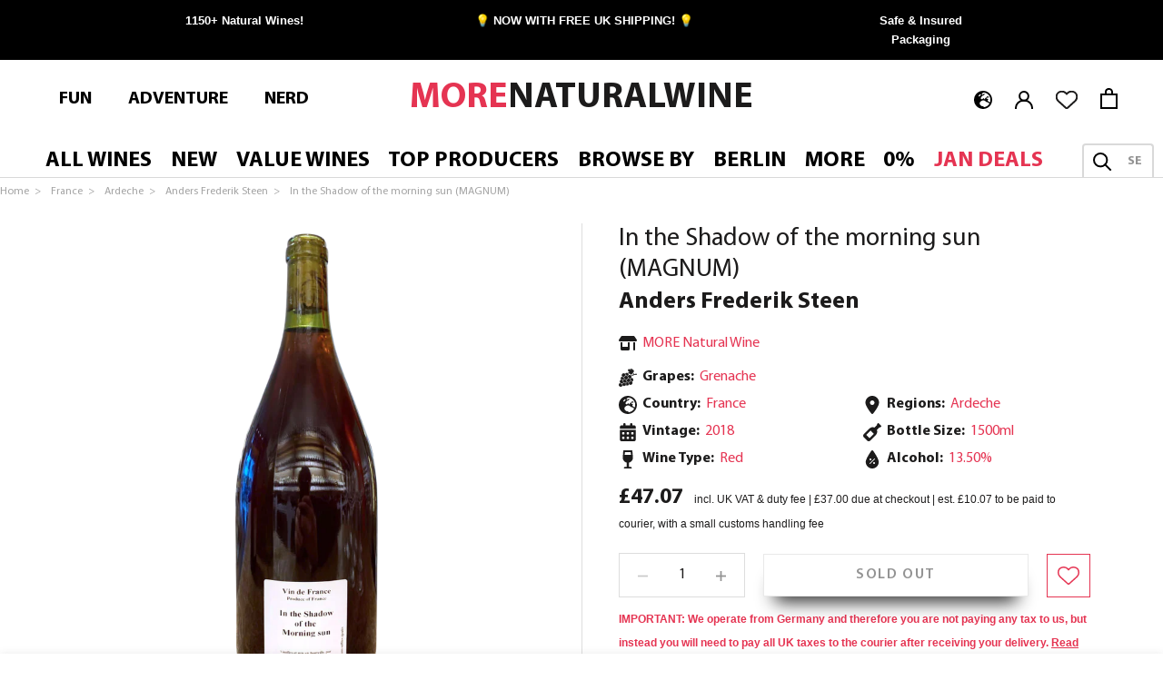

--- FILE ---
content_type: text/html; charset=utf-8
request_url: https://morenaturalwine.co.uk/products/anders-frederik-steen-in-the-shadow-of-the-morning-sun-magnum
body_size: 78744
content:
<!doctype html>
<html class="no-js" lang="en">
  <head>





 
    <meta charset="utf-8"> 
    <meta http-equiv="X-UA-Compatible" content="IE=edge,chrome=1">
    <meta name="viewport" content="width=device-width, initial-scale=1.0, height=device-height, minimum-scale=1.0, maximum-scale=1.0">
    <meta name="theme-color" content="">
    <title>
      Anders Frederik Steen | In the Shadow of the morning sun (MAGNUM) | MORE Natural Wine
    </title><meta name="description" content="In the Shadow of the morning sun (MAGNUM) is a Natural Wine by Anders Frederik Steen made in France | HUGE range of 1150+ Natural Wines ✓ Insured Delivery ✓ FREE SHIPPING ✓">
 <link rel="canonical" href="https://morenaturalwine.co.uk/products/anders-frederik-steen-in-the-shadow-of-the-morning-sun-magnum" /> 
<link rel="shortcut icon" href="https://morenaturalwine.co.uk/cdn/shop/files/more_natural_wine_text_logo-01.jpg?v=1660040324&width=96" type="image/png"><meta property="og:type" content="product">
  <meta property="og:title" content="Anders Frederik Steen - In the Shadow of the morning sun (MAGNUM)"><meta property="og:image" content="http://morenaturalwine.co.uk/cdn/shop/products/Anders-Frederic-Steen---In-the-Shadow-of-the-morning-sun-_MAGNUM.png?v=1670533910">
    <meta property="og:image:secure_url" content="https://morenaturalwine.co.uk/cdn/shop/products/Anders-Frederic-Steen---In-the-Shadow-of-the-morning-sun-_MAGNUM.png?v=1670533910">
    <meta property="og:image:width" content="957">
    <meta property="og:image:height" content="1300"><meta property="product:price:amount" content="37.00">
  <meta property="product:price:currency" content="GBP"><meta property="og:description" content="In the Shadow of the morning sun (MAGNUM) is a Natural Wine by Anders Frederik Steen made in France | HUGE range of 1150+ Natural Wines ✓ Insured Delivery ✓ FREE SHIPPING ✓"><meta property="og:url" content="https://morenaturalwine.co.uk/products/anders-frederik-steen-in-the-shadow-of-the-morning-sun-magnum">
<meta property="og:site_name" content="MORE Natural Wine"><meta name="twitter:card" content="summary"><meta name="twitter:title" content="Anders Frederik Steen - In the Shadow of the morning sun (MAGNUM)">
  <meta name="twitter:description" content="In the Shadow of the morning sun (MAGNUM) by Anders Frederik Steen is a natural wine made in Ardeche with Grenache grapes. 20% destemmed grapes and 80% pressurage direct. 3 weeks of macaration and following fermentation in fiber cuves outside.">
  <meta name="twitter:image" content="https://morenaturalwine.co.uk/cdn/shop/products/Anders-Frederic-Steen---In-the-Shadow-of-the-morning-sun-_MAGNUM_600x600_crop_center.png?v=1670533910">
    <style>
  
  

  
  
  

  :root {
    --heading-font-family : "system_ui", -apple-system, 'Segoe UI', Roboto, 'Helvetica Neue', 'Noto Sans', 'Liberation Sans', Arial, sans-serif, 'Apple Color Emoji', 'Segoe UI Emoji', 'Segoe UI Symbol', 'Noto Color Emoji';
    --heading-font-weight : 400;
    --heading-font-style  : normal;

    --text-font-family : "system_ui", -apple-system, 'Segoe UI', Roboto, 'Helvetica Neue', 'Noto Sans', 'Liberation Sans', Arial, sans-serif, 'Apple Color Emoji', 'Segoe UI Emoji', 'Segoe UI Symbol', 'Noto Color Emoji';
    --text-font-weight : 400;
    --text-font-style  : normal;

    --base-text-font-size   : 16px;
    --default-text-font-size: 14px;--background          : #ffffff;
    --background-rgb      : 255, 255, 255;
    --light-background    : #ffffff;
    --light-background-rgb: 255, 255, 255;
    --heading-color       : #1c1b1b;
    --text-color          : #1c1b1b;
    --text-color-rgb      : 28, 27, 27;
    --text-color-light    : #939393;
    --text-color-light-rgb: 147, 147, 147;
    --link-color          : #1c1b1b;
    --link-color-rgb      : 28, 27, 27;
    --border-color        : #dddddd;
    --border-color-rgb    : 221, 221, 221;

    --button-background    : #e53452;
    --button-background-rgb: 229, 52, 82;
    --button-text-color    : #ffffff;

    --header-background       : #ffffff;
    --header-heading-color    : #000000;
    --header-light-text-color : #939393;
    --header-border-color     : #d9d9d9;

    --footer-background    : #000000;
    --footer-text-color    : #939393;
    --footer-heading-color : #5c5c5c;
    --footer-border-color  : #161616;

    --navigation-background      : #ffffff;
    --navigation-background-rgb  : 255, 255, 255;
    --navigation-text-color      : #000000;
    --navigation-text-color-light: rgba(0, 0, 0, 0.5);
    --navigation-border-color    : rgba(0, 0, 0, 0.25);

    --newsletter-popup-background     : #ffffff;
    --newsletter-popup-text-color     : #1c1b1b;
    --newsletter-popup-text-color-rgb : 28, 27, 27;

    --secondary-elements-background       : #e53452;
    --secondary-elements-background-rgb   : 229, 52, 82;
    --secondary-elements-text-color       : #ffffff;
    --secondary-elements-text-color-light : rgba(255, 255, 255, 0.5);
    --secondary-elements-border-color     : rgba(255, 255, 255, 0.25);

    --product-sale-price-color    : #e53452;
    --product-sale-price-color-rgb: 229, 52, 82;
    --product-star-rating: #f6a429;

    /* Shopify related variables */
    --payment-terms-background-color: #ffffff;

    /* Products */

    --horizontal-spacing-four-products-per-row: 40px;
        --horizontal-spacing-two-products-per-row : 40px;

    --vertical-spacing-four-products-per-row: 60px;
        --vertical-spacing-two-products-per-row : 75px;

    /* Animation */
    --drawer-transition-timing: cubic-bezier(0.645, 0.045, 0.355, 1);
    --header-base-height: 80px; /* We set a default for browsers that do not support CSS variables */

    /* Cursors */
    --cursor-zoom-in-svg    : url(//morenaturalwine.co.uk/cdn/shop/t/32/assets/cursor-zoom-in.svg?v=170532930330058140181661526387);
    --cursor-zoom-in-2x-svg : url(//morenaturalwine.co.uk/cdn/shop/t/32/assets/cursor-zoom-in-2x.svg?v=56685658183649387561661526389);
  }
</style>

<script>
  // IE11 does not have support for CSS variables, so we have to polyfill them
  if (!(((window || {}).CSS || {}).supports && window.CSS.supports('(--a: 0)'))) {
    const script = document.createElement('script');
    script.type = 'text/javascript';
    script.src = 'https://cdn.jsdelivr.net/npm/css-vars-ponyfill@2';
    script.onload = function() {
      cssVars({});
    };

    document.getElementsByTagName('head')[0].appendChild(script);
  }
</script>
    <script>window.performance && window.performance.mark && window.performance.mark('shopify.content_for_header.start');</script><meta name="facebook-domain-verification" content="n2pljh4w4c9y50gg7x611d9sjafq52">
<meta name="facebook-domain-verification" content="cjph3dderb20hey4gt7cwryeaxgsyl">
<meta name="google-site-verification" content="Sn4HvNoHwA8pPRTHdokiZP6xG2Y3LsJ551k8NJw19a4">
<meta name="google-site-verification" content="_Qcgamh7YxeMbtSyLTq67h9VogEZuBYr7pRZNhse2Cw">
<meta name="google-site-verification" content="gT3S9tR7zvUGErAcAG7Zo60plteCUPVeyboHdv4HSec">
<meta id="shopify-digital-wallet" name="shopify-digital-wallet" content="/22164078692/digital_wallets/dialog">
<meta name="shopify-checkout-api-token" content="2ce14da87cc3033a1e362e8dced4176f">
<meta id="in-context-paypal-metadata" data-shop-id="22164078692" data-venmo-supported="false" data-environment="production" data-locale="en_US" data-paypal-v4="true" data-currency="GBP">
<link rel="alternate" hreflang="x-default" href="https://morenaturalwine.com/products/anders-frederik-steen-in-the-shadow-of-the-morning-sun-magnum">
<link rel="alternate" hreflang="en" href="https://morenaturalwine.com/products/anders-frederik-steen-in-the-shadow-of-the-morning-sun-magnum">
<link rel="alternate" hreflang="de" href="https://morenaturalwine.com/de/products/anders-frederik-steen-in-the-shadow-of-the-morning-sun-magnum">
<link rel="alternate" hreflang="en-GB" href="https://morenaturalwine.co.uk/products/anders-frederik-steen-in-the-shadow-of-the-morning-sun-magnum">
<link rel="alternate" hreflang="en-KR" href="https://morenaturalwine.com/en-kr/products/anders-frederik-steen-in-the-shadow-of-the-morning-sun-magnum">
<link rel="alternate" hreflang="en-FR" href="https://morenaturalwine.com/en-fr/products/anders-frederik-steen-in-the-shadow-of-the-morning-sun-magnum">
<link rel="alternate" hreflang="fr-FR" href="https://morenaturalwine.com/fr-fr/products/anders-frederik-steen-in-the-shadow-of-the-morning-sun-magnum">
<link rel="alternate" hreflang="en-JP" href="https://morenaturalwine.com/en-jp/products/anders-frederik-steen-in-the-shadow-of-the-morning-sun-magnum">
<link rel="alternate" hreflang="ja-JP" href="https://morenaturalwine.com/ja-jp/products/anders-frederik-steen-in-the-shadow-of-the-morning-sun-magnum">
<link rel="alternate" hreflang="en-CH" href="https://morenaturalwine.com/en-ch/products/anders-frederik-steen-in-the-shadow-of-the-morning-sun-magnum">
<link rel="alternate" hreflang="de-CH" href="https://morenaturalwine.com/de-ch/products/anders-frederik-steen-in-the-shadow-of-the-morning-sun-magnum">
<link rel="alternate" hreflang="fr-CH" href="https://morenaturalwine.com/fr-ch/products/anders-frederik-steen-in-the-shadow-of-the-morning-sun-magnum">
<link rel="alternate" hreflang="en-ES" href="https://morenaturalwine.com/en-es/products/anders-frederik-steen-in-the-shadow-of-the-morning-sun-magnum">
<link rel="alternate" hreflang="es-ES" href="https://morenaturalwine.com/es-es/products/anders-frederik-steen-in-the-shadow-of-the-morning-sun-magnum">
<link rel="alternate" hreflang="en-DK" href="https://morenaturalwine.com/en-dk/products/anders-frederik-steen-in-the-shadow-of-the-morning-sun-magnum">
<link rel="alternate" hreflang="da-DK" href="https://morenaturalwine.com/da-dk/products/anders-frederik-steen-in-the-shadow-of-the-morning-sun-magnum">
<link rel="alternate" hreflang="en-NL" href="https://morenaturalwine.com/en-nl/products/anders-frederik-steen-in-the-shadow-of-the-morning-sun-magnum">
<link rel="alternate" hreflang="nl-NL" href="https://morenaturalwine.com/nl-nl/products/anders-frederik-steen-in-the-shadow-of-the-morning-sun-magnum">
<link rel="alternate" hreflang="en-BE" href="https://morenaturalwine.com/en-be/products/anders-frederik-steen-in-the-shadow-of-the-morning-sun-magnum">
<link rel="alternate" hreflang="nl-BE" href="https://morenaturalwine.com/nl-be/products/anders-frederik-steen-in-the-shadow-of-the-morning-sun-magnum">
<link rel="alternate" type="application/json+oembed" href="https://morenaturalwine.co.uk/products/anders-frederik-steen-in-the-shadow-of-the-morning-sun-magnum.oembed">
<script async="async" src="/checkouts/internal/preloads.js?locale=en-GB"></script>
<link rel="preconnect" href="https://shop.app" crossorigin="anonymous">
<script async="async" src="https://shop.app/checkouts/internal/preloads.js?locale=en-GB&shop_id=22164078692" crossorigin="anonymous"></script>
<script id="apple-pay-shop-capabilities" type="application/json">{"shopId":22164078692,"countryCode":"DE","currencyCode":"GBP","merchantCapabilities":["supports3DS"],"merchantId":"gid:\/\/shopify\/Shop\/22164078692","merchantName":"MORE Natural Wine","requiredBillingContactFields":["postalAddress","email","phone"],"requiredShippingContactFields":["postalAddress","email","phone"],"shippingType":"shipping","supportedNetworks":["visa","maestro","masterCard","amex"],"total":{"type":"pending","label":"MORE Natural Wine","amount":"1.00"},"shopifyPaymentsEnabled":true,"supportsSubscriptions":true}</script>
<script id="shopify-features" type="application/json">{"accessToken":"2ce14da87cc3033a1e362e8dced4176f","betas":["rich-media-storefront-analytics"],"domain":"morenaturalwine.co.uk","predictiveSearch":true,"shopId":22164078692,"locale":"en"}</script>
<script>var Shopify = Shopify || {};
Shopify.shop = "more-natural-wines.myshopify.com";
Shopify.locale = "en";
Shopify.currency = {"active":"GBP","rate":"0.88410846"};
Shopify.country = "GB";
Shopify.theme = {"name":"RAO Copy of Prestige - BLEEDING EDGE","id":133344002316,"schema_name":"Prestige","schema_version":"5.7.0","theme_store_id":null,"role":"main"};
Shopify.theme.handle = "null";
Shopify.theme.style = {"id":null,"handle":null};
Shopify.cdnHost = "morenaturalwine.co.uk/cdn";
Shopify.routes = Shopify.routes || {};
Shopify.routes.root = "/";</script>
<script type="module">!function(o){(o.Shopify=o.Shopify||{}).modules=!0}(window);</script>
<script>!function(o){function n(){var o=[];function n(){o.push(Array.prototype.slice.apply(arguments))}return n.q=o,n}var t=o.Shopify=o.Shopify||{};t.loadFeatures=n(),t.autoloadFeatures=n()}(window);</script>
<script>
  window.ShopifyPay = window.ShopifyPay || {};
  window.ShopifyPay.apiHost = "shop.app\/pay";
  window.ShopifyPay.redirectState = null;
</script>
<script id="shop-js-analytics" type="application/json">{"pageType":"product"}</script>
<script defer="defer" async type="module" src="//morenaturalwine.co.uk/cdn/shopifycloud/shop-js/modules/v2/client.init-shop-cart-sync_DlSlHazZ.en.esm.js"></script>
<script defer="defer" async type="module" src="//morenaturalwine.co.uk/cdn/shopifycloud/shop-js/modules/v2/chunk.common_D16XZWos.esm.js"></script>
<script type="module">
  await import("//morenaturalwine.co.uk/cdn/shopifycloud/shop-js/modules/v2/client.init-shop-cart-sync_DlSlHazZ.en.esm.js");
await import("//morenaturalwine.co.uk/cdn/shopifycloud/shop-js/modules/v2/chunk.common_D16XZWos.esm.js");

  window.Shopify.SignInWithShop?.initShopCartSync?.({"fedCMEnabled":true,"windoidEnabled":true});

</script>
<script>
  window.Shopify = window.Shopify || {};
  if (!window.Shopify.featureAssets) window.Shopify.featureAssets = {};
  window.Shopify.featureAssets['shop-js'] = {"shop-cart-sync":["modules/v2/client.shop-cart-sync_DKWYiEUO.en.esm.js","modules/v2/chunk.common_D16XZWos.esm.js"],"init-fed-cm":["modules/v2/client.init-fed-cm_vfPMjZAC.en.esm.js","modules/v2/chunk.common_D16XZWos.esm.js"],"init-shop-email-lookup-coordinator":["modules/v2/client.init-shop-email-lookup-coordinator_CR38P6MB.en.esm.js","modules/v2/chunk.common_D16XZWos.esm.js"],"init-shop-cart-sync":["modules/v2/client.init-shop-cart-sync_DlSlHazZ.en.esm.js","modules/v2/chunk.common_D16XZWos.esm.js"],"shop-cash-offers":["modules/v2/client.shop-cash-offers_CJw4IQ6B.en.esm.js","modules/v2/chunk.common_D16XZWos.esm.js","modules/v2/chunk.modal_UwFWkumu.esm.js"],"shop-toast-manager":["modules/v2/client.shop-toast-manager_BY778Uv6.en.esm.js","modules/v2/chunk.common_D16XZWos.esm.js"],"init-windoid":["modules/v2/client.init-windoid_DVhZdEm3.en.esm.js","modules/v2/chunk.common_D16XZWos.esm.js"],"shop-button":["modules/v2/client.shop-button_D2ZzKUPa.en.esm.js","modules/v2/chunk.common_D16XZWos.esm.js"],"avatar":["modules/v2/client.avatar_BTnouDA3.en.esm.js"],"init-customer-accounts-sign-up":["modules/v2/client.init-customer-accounts-sign-up_CQZUmjGN.en.esm.js","modules/v2/client.shop-login-button_Cu5K-F7X.en.esm.js","modules/v2/chunk.common_D16XZWos.esm.js","modules/v2/chunk.modal_UwFWkumu.esm.js"],"pay-button":["modules/v2/client.pay-button_CcBqbGU7.en.esm.js","modules/v2/chunk.common_D16XZWos.esm.js"],"init-shop-for-new-customer-accounts":["modules/v2/client.init-shop-for-new-customer-accounts_B5DR5JTE.en.esm.js","modules/v2/client.shop-login-button_Cu5K-F7X.en.esm.js","modules/v2/chunk.common_D16XZWos.esm.js","modules/v2/chunk.modal_UwFWkumu.esm.js"],"shop-login-button":["modules/v2/client.shop-login-button_Cu5K-F7X.en.esm.js","modules/v2/chunk.common_D16XZWos.esm.js","modules/v2/chunk.modal_UwFWkumu.esm.js"],"shop-follow-button":["modules/v2/client.shop-follow-button_BX8Slf17.en.esm.js","modules/v2/chunk.common_D16XZWos.esm.js","modules/v2/chunk.modal_UwFWkumu.esm.js"],"init-customer-accounts":["modules/v2/client.init-customer-accounts_DjKkmQ2w.en.esm.js","modules/v2/client.shop-login-button_Cu5K-F7X.en.esm.js","modules/v2/chunk.common_D16XZWos.esm.js","modules/v2/chunk.modal_UwFWkumu.esm.js"],"lead-capture":["modules/v2/client.lead-capture_ChWCg7nV.en.esm.js","modules/v2/chunk.common_D16XZWos.esm.js","modules/v2/chunk.modal_UwFWkumu.esm.js"],"checkout-modal":["modules/v2/client.checkout-modal_DPnpVyv-.en.esm.js","modules/v2/chunk.common_D16XZWos.esm.js","modules/v2/chunk.modal_UwFWkumu.esm.js"],"shop-login":["modules/v2/client.shop-login_leRXJtcZ.en.esm.js","modules/v2/chunk.common_D16XZWos.esm.js","modules/v2/chunk.modal_UwFWkumu.esm.js"],"payment-terms":["modules/v2/client.payment-terms_Bp9K0NXD.en.esm.js","modules/v2/chunk.common_D16XZWos.esm.js","modules/v2/chunk.modal_UwFWkumu.esm.js"]};
</script>
<script>(function() {
  var isLoaded = false;
  function asyncLoad() {
    if (isLoaded) return;
    isLoaded = true;
    var urls = ["https:\/\/static.klaviyo.com\/onsite\/js\/klaviyo.js?company_id=WadMfv\u0026shop=more-natural-wines.myshopify.com","https:\/\/cdn.nfcube.com\/instafeed-2421361bc1b9f7cf949ac56d0d7d3cbf.js?shop=more-natural-wines.myshopify.com","https:\/\/searchanise-ef84.kxcdn.com\/widgets\/shopify\/init.js?a=2f1H2S8M7k\u0026shop=more-natural-wines.myshopify.com"];
    for (var i = 0; i < urls.length; i++) {
      var s = document.createElement('script');
      s.type = 'text/javascript';
      s.async = true;
      s.src = urls[i];
      var x = document.getElementsByTagName('script')[0];
      x.parentNode.insertBefore(s, x);
    }
  };
  if(window.attachEvent) {
    window.attachEvent('onload', asyncLoad);
  } else {
    window.addEventListener('load', asyncLoad, false);
  }
})();</script>
<script id="__st">var __st={"a":22164078692,"offset":3600,"reqid":"286dfaa7-0ad4-4716-ae83-871d45c469fb-1768574371","pageurl":"morenaturalwine.co.uk\/products\/anders-frederik-steen-in-the-shadow-of-the-morning-sun-magnum","u":"df875eea61a0","p":"product","rtyp":"product","rid":4368766992524};</script>
<script>window.ShopifyPaypalV4VisibilityTracking = true;</script>
<script id="captcha-bootstrap">!function(){'use strict';const t='contact',e='account',n='new_comment',o=[[t,t],['blogs',n],['comments',n],[t,'customer']],c=[[e,'customer_login'],[e,'guest_login'],[e,'recover_customer_password'],[e,'create_customer']],r=t=>t.map((([t,e])=>`form[action*='/${t}']:not([data-nocaptcha='true']) input[name='form_type'][value='${e}']`)).join(','),a=t=>()=>t?[...document.querySelectorAll(t)].map((t=>t.form)):[];function s(){const t=[...o],e=r(t);return a(e)}const i='password',u='form_key',d=['recaptcha-v3-token','g-recaptcha-response','h-captcha-response',i],f=()=>{try{return window.sessionStorage}catch{return}},m='__shopify_v',_=t=>t.elements[u];function p(t,e,n=!1){try{const o=window.sessionStorage,c=JSON.parse(o.getItem(e)),{data:r}=function(t){const{data:e,action:n}=t;return t[m]||n?{data:e,action:n}:{data:t,action:n}}(c);for(const[e,n]of Object.entries(r))t.elements[e]&&(t.elements[e].value=n);n&&o.removeItem(e)}catch(o){console.error('form repopulation failed',{error:o})}}const l='form_type',E='cptcha';function T(t){t.dataset[E]=!0}const w=window,h=w.document,L='Shopify',v='ce_forms',y='captcha';let A=!1;((t,e)=>{const n=(g='f06e6c50-85a8-45c8-87d0-21a2b65856fe',I='https://cdn.shopify.com/shopifycloud/storefront-forms-hcaptcha/ce_storefront_forms_captcha_hcaptcha.v1.5.2.iife.js',D={infoText:'Protected by hCaptcha',privacyText:'Privacy',termsText:'Terms'},(t,e,n)=>{const o=w[L][v],c=o.bindForm;if(c)return c(t,g,e,D).then(n);var r;o.q.push([[t,g,e,D],n]),r=I,A||(h.body.append(Object.assign(h.createElement('script'),{id:'captcha-provider',async:!0,src:r})),A=!0)});var g,I,D;w[L]=w[L]||{},w[L][v]=w[L][v]||{},w[L][v].q=[],w[L][y]=w[L][y]||{},w[L][y].protect=function(t,e){n(t,void 0,e),T(t)},Object.freeze(w[L][y]),function(t,e,n,w,h,L){const[v,y,A,g]=function(t,e,n){const i=e?o:[],u=t?c:[],d=[...i,...u],f=r(d),m=r(i),_=r(d.filter((([t,e])=>n.includes(e))));return[a(f),a(m),a(_),s()]}(w,h,L),I=t=>{const e=t.target;return e instanceof HTMLFormElement?e:e&&e.form},D=t=>v().includes(t);t.addEventListener('submit',(t=>{const e=I(t);if(!e)return;const n=D(e)&&!e.dataset.hcaptchaBound&&!e.dataset.recaptchaBound,o=_(e),c=g().includes(e)&&(!o||!o.value);(n||c)&&t.preventDefault(),c&&!n&&(function(t){try{if(!f())return;!function(t){const e=f();if(!e)return;const n=_(t);if(!n)return;const o=n.value;o&&e.removeItem(o)}(t);const e=Array.from(Array(32),(()=>Math.random().toString(36)[2])).join('');!function(t,e){_(t)||t.append(Object.assign(document.createElement('input'),{type:'hidden',name:u})),t.elements[u].value=e}(t,e),function(t,e){const n=f();if(!n)return;const o=[...t.querySelectorAll(`input[type='${i}']`)].map((({name:t})=>t)),c=[...d,...o],r={};for(const[a,s]of new FormData(t).entries())c.includes(a)||(r[a]=s);n.setItem(e,JSON.stringify({[m]:1,action:t.action,data:r}))}(t,e)}catch(e){console.error('failed to persist form',e)}}(e),e.submit())}));const S=(t,e)=>{t&&!t.dataset[E]&&(n(t,e.some((e=>e===t))),T(t))};for(const o of['focusin','change'])t.addEventListener(o,(t=>{const e=I(t);D(e)&&S(e,y())}));const B=e.get('form_key'),M=e.get(l),P=B&&M;t.addEventListener('DOMContentLoaded',(()=>{const t=y();if(P)for(const e of t)e.elements[l].value===M&&p(e,B);[...new Set([...A(),...v().filter((t=>'true'===t.dataset.shopifyCaptcha))])].forEach((e=>S(e,t)))}))}(h,new URLSearchParams(w.location.search),n,t,e,['guest_login'])})(!0,!0)}();</script>
<script integrity="sha256-4kQ18oKyAcykRKYeNunJcIwy7WH5gtpwJnB7kiuLZ1E=" data-source-attribution="shopify.loadfeatures" defer="defer" src="//morenaturalwine.co.uk/cdn/shopifycloud/storefront/assets/storefront/load_feature-a0a9edcb.js" crossorigin="anonymous"></script>
<script crossorigin="anonymous" defer="defer" src="//morenaturalwine.co.uk/cdn/shopifycloud/storefront/assets/shopify_pay/storefront-65b4c6d7.js?v=20250812"></script>
<script data-source-attribution="shopify.dynamic_checkout.dynamic.init">var Shopify=Shopify||{};Shopify.PaymentButton=Shopify.PaymentButton||{isStorefrontPortableWallets:!0,init:function(){window.Shopify.PaymentButton.init=function(){};var t=document.createElement("script");t.src="https://morenaturalwine.co.uk/cdn/shopifycloud/portable-wallets/latest/portable-wallets.en.js",t.type="module",document.head.appendChild(t)}};
</script>
<script data-source-attribution="shopify.dynamic_checkout.buyer_consent">
  function portableWalletsHideBuyerConsent(e){var t=document.getElementById("shopify-buyer-consent"),n=document.getElementById("shopify-subscription-policy-button");t&&n&&(t.classList.add("hidden"),t.setAttribute("aria-hidden","true"),n.removeEventListener("click",e))}function portableWalletsShowBuyerConsent(e){var t=document.getElementById("shopify-buyer-consent"),n=document.getElementById("shopify-subscription-policy-button");t&&n&&(t.classList.remove("hidden"),t.removeAttribute("aria-hidden"),n.addEventListener("click",e))}window.Shopify?.PaymentButton&&(window.Shopify.PaymentButton.hideBuyerConsent=portableWalletsHideBuyerConsent,window.Shopify.PaymentButton.showBuyerConsent=portableWalletsShowBuyerConsent);
</script>
<script data-source-attribution="shopify.dynamic_checkout.cart.bootstrap">document.addEventListener("DOMContentLoaded",(function(){function t(){return document.querySelector("shopify-accelerated-checkout-cart, shopify-accelerated-checkout")}if(t())Shopify.PaymentButton.init();else{new MutationObserver((function(e,n){t()&&(Shopify.PaymentButton.init(),n.disconnect())})).observe(document.body,{childList:!0,subtree:!0})}}));
</script>
<script id='scb4127' type='text/javascript' async='' src='https://morenaturalwine.co.uk/cdn/shopifycloud/privacy-banner/storefront-banner.js'></script><link id="shopify-accelerated-checkout-styles" rel="stylesheet" media="screen" href="https://morenaturalwine.co.uk/cdn/shopifycloud/portable-wallets/latest/accelerated-checkout-backwards-compat.css" crossorigin="anonymous">
<style id="shopify-accelerated-checkout-cart">
        #shopify-buyer-consent {
  margin-top: 1em;
  display: inline-block;
  width: 100%;
}

#shopify-buyer-consent.hidden {
  display: none;
}

#shopify-subscription-policy-button {
  background: none;
  border: none;
  padding: 0;
  text-decoration: underline;
  font-size: inherit;
  cursor: pointer;
}

#shopify-subscription-policy-button::before {
  box-shadow: none;
}

      </style>

<script>window.performance && window.performance.mark && window.performance.mark('shopify.content_for_header.end');</script>
    <link href="//morenaturalwine.co.uk/cdn/shop/t/32/assets/myriadpro-font-faces.css?v=180100683531337838051757606309" rel="stylesheet" type="text/css" media="all" />
<link rel="preconnect" href="https://static.klaviyo.com">
    <link rel="preconnect" href="https://subscription-admin.appstle.com"><link rel="stylesheet" href="//morenaturalwine.co.uk/cdn/shop/t/32/assets/theme.css?v=22378510905908617911759496583">
    <link rel="stylesheet" href="//morenaturalwine.co.uk/cdn/shop/t/32/assets/custom.scss.css?v=2893327995491548841767001920">
    <script>// This allows to expose several variables to the global scope, to be used in scripts
      window.theme = {
        pageType: "product",
        moneyFormat: "£{{amount}}",
        moneyWithCurrencyFormat: "£{{amount}} GBP",
        currencyCodeEnabled: false,
        productImageSize: "natural",
        searchMode: "product,article",
        showPageTransition: false,
        showElementStaggering: true,
        showImageZooming: true
      };
      window.routes = {
        shopUrl: "https:\/\/morenaturalwine.com",
        rootUrl: "\/",
        rootUrlWithoutSlash: '',
        cartUrl: "\/cart",
        cartAddUrl: "\/cart\/add",
        cartChangeUrl: "\/cart\/change",
        searchUrl: "\/search",
        productRecommendationsUrl: "\/recommendations\/products"
      };
      window.languages = {
        cartAddNote: "Click to Add Order Note",
        cartEditNote: "Edit Order Note",
        productImageLoadingError: "This image could not be loaded. Please try to reload the page.",
        productFormAddToCart: "Add to cart",
        productFormUnavailable: "Unavailable",
        productFormSoldOut: "Sold Out",
        shippingEstimatorOneResult: "1 option available:",
        shippingEstimatorMoreResults: "{{count}} options available:",
        shippingEstimatorNoResults: "No shipping could be found"
      };
      window.lazySizesConfig = {
        loadHidden: false,
        hFac: 0.5,
        expFactor: 2,
        ricTimeout: 150,
        lazyClass: 'Image--lazyLoad',
        loadingClass: 'Image--lazyLoading',
        loadedClass: 'Image--lazyLoaded'
      };
      window.wishlist = typeof localStorage.getItem('wishlist') !== 'undefined' ? JSON.parse(localStorage.getItem('wishlist')) : [];
      document.documentElement.className = document.documentElement.className.replace('no-js', 'js');
      document.documentElement.style.setProperty('--window-height', window.innerHeight + 'px');
      // We do a quick detection of some features (we could use Modernizr but for so little...)
      (function() {
        document.documentElement.className += ((window.CSS && window.CSS.supports('(position: sticky) or (position: -webkit-sticky)')) ? ' supports-sticky' : ' no-supports-sticky');
        document.documentElement.className += (window.matchMedia('(-moz-touch-enabled: 1), (hover: none)')).matches ? ' no-supports-hover' : ' supports-hover';
      }());
      
    </script>
    <script src="//morenaturalwine.co.uk/cdn/shop/t/32/assets/lazysizes.min.js?v=174358363404432586981661526422" async></script><script src="//morenaturalwine.co.uk/cdn/shop/t/32/assets/libs.min.js?v=26178543184394469741661526423" defer></script>
    <script src="//morenaturalwine.co.uk/cdn/shop/t/32/assets/theme.js?v=105875462503211036031724848283" defer></script>
    <script src="//morenaturalwine.co.uk/cdn/shop/t/32/assets/custom.js?v=76798241706235700831747059240" defer></script><script>
      (function () {
        window.onpageshow = function() {
          if (window.theme.showPageTransition) {
            var pageTransition = document.querySelector('.PageTransition');
            if (pageTransition) {
              pageTransition.style.visibility = 'visible';
              pageTransition.style.opacity = '0';
            }
          }
          // When the page is loaded from the cache, we have to reload the cart content
          document.documentElement.dispatchEvent(new CustomEvent('cart:refresh', {
            bubbles: true
          }));
        };
      })();
    </script>
    
    
    
  <script type="application/ld+json">
  {
    "@context": "http://schema.org",
    "@type": "Product",
    "offers": [{
          "@type": "Offer",
          "availability":"https://schema.org/OutOfStock",
          "price": 37.0,
          "priceCurrency": "GBP",
          "priceValidUntil": "2026-01-26","sku": "MORE0825NAT","url": "/products/anders-frederik-steen-in-the-shadow-of-the-morning-sun-magnum?variant=31253450555532"
        }
],
    "brand": {
      "@type": "Brand",
      "name": "Anders Frederik Steen "
    },"manufacturer": {
      "@type": "Organization",
      "name": "Anders Frederik Steen ",
      "url": "/collections/anders-frederik-steen"
    },
    "name": "Anders Frederik Steen - In the Shadow of the morning sun (MAGNUM)",
    "description":"In the Shadow of the morning sun (MAGNUM) by Anders Frederik Steen is a natural wine made in Ardeche with Grenache grapes. 20% destemmed grapes and 80% pressurage direct. 3 weeks of macaration and following fermentation in fiber cuves outside." ,
    "category": "Red",
    "url": "/products/anders-frederik-steen-in-the-shadow-of-the-morning-sun-magnum",
    "sku": "MORE0825NAT",
    "image": {
      "@type": "ImageObject",
      "url": "https://morenaturalwine.co.uk/cdn/shop/products/Anders-Frederic-Steen---In-the-Shadow-of-the-morning-sun-_MAGNUM_1024x.png?v=1670533910",
      "image": "https://morenaturalwine.co.uk/cdn/shop/products/Anders-Frederic-Steen---In-the-Shadow-of-the-morning-sun-_MAGNUM_1024x.png?v=1670533910",
      "name": "In the Shadow of the morning sun (MAGNUM) | Natural Wine by Anders Frederik Steen.",
      "width": "1024",
      "height": "1024"
    }
  }
  </script>



  <script type="application/ld+json">
  {
    "@context": "http://schema.org",
    "@type": "BreadcrumbList",
  "itemListElement": [{
      "@type": "ListItem",
      "position": 1,
      "name": "Home",
      "item": "https://morenaturalwine.co.uk/"
    }
        ,{
          "@type": "ListItem",
          "position": 2,
          "name": "France",
          "item": "https://morenaturalwine.co.uk/collections/france"
        }, {
          "@type": "ListItem",
          "position": 3,
          "name": "Ardeche",
          "item": "https://morenaturalwine.co.uk/collections/ardeche"
        }, {
          "@type": "ListItem",
          "position": 4,
          "name": "Anders Frederik Steen ",
          "item": "https://morenaturalwine.co.uk/collections/anders-frederik-steen"
        }, {
          "@type": "ListItem",
          "position": 5,
          "name": " In the Shadow of the morning sun (MAGNUM)"
        }
      
]
  }
  </script>

  


   
  <script src="//morenaturalwine.co.uk/cdn/shop/t/32/assets/searchanise-uk-search.js?v=95379973448485933941730285480" defer></script>


<!-- BEGIN app block: shopify://apps/monster-cart-upsell-free-gifts/blocks/app-embed/a1b8e58a-bf1d-4e0f-8768-a387c3f643c0 --><script>  
  window.mu_version = 1.8
  
      window.mu_product = {
        ...{"id":4368766992524,"title":"Anders Frederik Steen - In the Shadow of the morning sun (MAGNUM)","handle":"anders-frederik-steen-in-the-shadow-of-the-morning-sun-magnum","description":"\u003cp\u003e\u003cstrong\u003eIn the Shadow of the morning sun (MAGNUM)\u003c\/strong\u003e by \u003ca href=\"\/collections\/anders-frederik-steen\"\u003eAnders Frederik Steen\u003c\/a\u003e is a natural wine made in Ardeche with \u003ca href=\"\/collections\/grenache\"\u003eGrenache\u003c\/a\u003e grapes.\u003c\/p\u003e 20% destemmed grapes and 80% pressurage direct. 3 weeks of macaration and following fermentation in fiber cuves outside.","published_at":"2019-11-25T16:56:45+01:00","created_at":"2019-11-25T16:56:47+01:00","vendor":"MORE Natural Wine","type":"Red","tags":["26-49€","ADVENTURE","Anders Frederik Steen","Ardeche","berlinsameday","df_not_available","featured_producer","France","Grenache","limit_qty","Magnum","oos-police","perlitre_6600 per litre","Red"],"price":3700,"price_min":3700,"price_max":3700,"available":false,"price_varies":false,"compare_at_price":null,"compare_at_price_min":0,"compare_at_price_max":0,"compare_at_price_varies":false,"variants":[{"id":31253450555532,"title":"Default Title","option1":"Default Title","option2":null,"option3":null,"sku":"MORE0825NAT","requires_shipping":true,"taxable":true,"featured_image":null,"available":false,"name":"Anders Frederik Steen - In the Shadow of the morning sun (MAGNUM)","public_title":null,"options":["Default Title"],"price":3700,"weight":3750,"compare_at_price":null,"inventory_management":"shopify","barcode":null,"requires_selling_plan":false,"selling_plan_allocations":[]}],"images":["\/\/morenaturalwine.co.uk\/cdn\/shop\/products\/Anders-Frederic-Steen---In-the-Shadow-of-the-morning-sun-_MAGNUM.png?v=1670533910"],"featured_image":"\/\/morenaturalwine.co.uk\/cdn\/shop\/products\/Anders-Frederic-Steen---In-the-Shadow-of-the-morning-sun-_MAGNUM.png?v=1670533910","options":["Title"],"media":[{"alt":"In the Shadow of the morning sun (MAGNUM) | Natural Wine by Anders Frederik Steen.","id":34202247889164,"position":1,"preview_image":{"aspect_ratio":0.736,"height":1300,"width":957,"src":"\/\/morenaturalwine.co.uk\/cdn\/shop\/products\/Anders-Frederic-Steen---In-the-Shadow-of-the-morning-sun-_MAGNUM.png?v=1670533910"},"aspect_ratio":0.736,"height":1300,"media_type":"image","src":"\/\/morenaturalwine.co.uk\/cdn\/shop\/products\/Anders-Frederic-Steen---In-the-Shadow-of-the-morning-sun-_MAGNUM.png?v=1670533910","width":957}],"requires_selling_plan":false,"selling_plan_groups":[],"content":"\u003cp\u003e\u003cstrong\u003eIn the Shadow of the morning sun (MAGNUM)\u003c\/strong\u003e by \u003ca href=\"\/collections\/anders-frederik-steen\"\u003eAnders Frederik Steen\u003c\/a\u003e is a natural wine made in Ardeche with \u003ca href=\"\/collections\/grenache\"\u003eGrenache\u003c\/a\u003e grapes.\u003c\/p\u003e 20% destemmed grapes and 80% pressurage direct. 3 weeks of macaration and following fermentation in fiber cuves outside."},
    collections: [{"id":500938440972,"handle":"all","title":"All","updated_at":"2026-01-16T13:04:43+01:00","body_html":null,"published_at":"2023-10-27T14:45:23+02:00","sort_order":"manual","template_suffix":null,"disjunctive":false,"rules":[{"column":"variant_price","relation":"greater_than","condition":"0"}],"published_scope":"web","image":{"created_at":"2024-06-20T08:56:47+02:00","alt":"All","width":3252,"height":3252,"src":"\/\/morenaturalwine.co.uk\/cdn\/shop\/collections\/orange-wine-tasting_e44fc757-2753-4314-b376-c6aecc48d57f.jpg?v=1718866608"}},{"id":141553926244,"handle":"anders-frederik-steen","title":"Anders Frederik Steen Wine","updated_at":"2026-01-14T13:04:07+01:00","body_html":"\u003cp dir=\"ltr\"\u003e\u003cspan\u003eAnders Frederik Steen is an icon of the natural wine movement - and his winemaking motto is \u003c\/span\u003e\u003cem\u003e\u003cstrong\u003e“Nothing added. Nothing taken away.”\u003c\/strong\u003e\u003c\/em\u003e\u003cspan\u003e Anders makes wines in the Ardeche region of France alongside his partner Anne Bruun Blauert, and none of his wines are ever made again - which is why there are so many different names to browse from, which are all based on song lyrics or poetry. \u003c\/span\u003e\u003c\/p\u003e\n\u003cp dir=\"ltr\"\u003e\u003cspan\u003eUsing an old press always with a slow gentle press and with a creative style, expect an experimental approach, juicy flavours, oxidative notes, complexity and unusual grape combinations to Steen bottles depending on which ones you go for. As the wines change EVERY vintage, you will never get the same wine twice. Now with high demand and quite collectable amongst cult wine lovers, \u003cstrong\u003ethese wines sell out FAST, so grab them whilst you can…\u003c\/strong\u003e\u003c\/span\u003e\u003c\/p\u003e","published_at":"2019-09-18T14:33:52+02:00","sort_order":"manual","template_suffix":"producer-collection-b","disjunctive":false,"rules":[{"column":"title","relation":"contains","condition":"frederik steen"}],"published_scope":"global","image":{"created_at":"2023-02-23T16:29:49+01:00","alt":"Anders Frederik Steen Natural Wine","width":500,"height":500,"src":"\/\/morenaturalwine.co.uk\/cdn\/shop\/collections\/orange-wine-tasting_34d0d3dc-c9da-4bbf-8e33-eb8ad2108910.jpg?v=1730307083"}},{"id":478923030796,"handle":"grenache","title":"Grenache | Garnacha | Grenache Noir","updated_at":"2026-01-16T13:04:43+01:00","body_html":"\u003cp\u003eGrenache, also known as Garnacha or Grenache Noir, is a versatile and highly esteemed grape variety in the world of wine. It is primarily grown in regions such as France, Spain, and Australia, where it thrives in warm and dry climates.\u003c\/p\u003e\n\n\u003cp\u003eOne of the most important regions for Grenache production is the Rhône Valley in France, particularly in the southern part where it is used to make rich and full-bodied red wines. In Spain, it is a key component in the production of Rioja and Priorat wines, adding depth and complexity to the blends. Australia, specifically the Barossa Valley, is also known for its Grenache production, with wines that showcase its vibrant fruit flavors and spice notes.\u003c\/p\u003e\n\n\u003cp\u003eGrenache grapes are known for their thin skins, which contribute to their pale color and low tannins. This makes them ideal for producing light and fruity wines, often with flavors of red berries, cherries, and hints of herbs. However, when grown in older vines and in low-yielding conditions, Grenache can produce more concentrated and complex wines with flavors of black fruits, licorice, and even a touch of earthiness.\u003c\/p\u003e\n\n\u003cp\u003eThere are many natural wine producers making excellent use of Grenache, including Axel Prüfer, Domaine de l'Horizon, Vinos Ambiz, Mendall and Sylvain Bock.\u003c\/p\u003e","published_at":"2022-09-13T02:40:05+02:00","sort_order":"manual","template_suffix":"","disjunctive":true,"rules":[{"column":"tag","relation":"equals","condition":"Garnacha"},{"column":"tag","relation":"equals","condition":"grenache"},{"column":"tag","relation":"equals","condition":"Grenache Noir"}],"published_scope":"web","image":{"created_at":"2022-09-30T17:19:02+02:00","alt":null,"width":2592,"height":2592,"src":"\/\/morenaturalwine.co.uk\/cdn\/shop\/collections\/red_grapes_30801b32-f15c-41f9-989c-d1b2a4c21d70.jpg?v=1664551142"}},{"id":110967357540,"handle":"more-natural-wine-magnums","title":"NATURAL WINE MAGNUMS","updated_at":"2026-01-07T06:05:21+01:00","body_html":"Who doesn't love a Magnum? It makes a real impact smashing down a big bottle of wine on the table or picnic blanket, and set the right tone for fun! Check out all the natural wine magnums here","published_at":"2019-02-04T16:13:17+01:00","sort_order":"manual","template_suffix":"","disjunctive":true,"rules":[{"column":"title","relation":"contains","condition":"magnum"},{"column":"title","relation":"contains","condition":"jeroboam"}],"published_scope":"global","image":{"created_at":"2023-02-23T16:28:13+01:00","alt":"More Magnums Natural Wine","width":500,"height":500,"src":"\/\/morenaturalwine.co.uk\/cdn\/shop\/collections\/orange-wine-tasting_ae7b3732-a937-4da0-b7f6-dc2a7d1e4a34.jpg?v=1686295430"}}],
    inventory:{"31253450555532": 0},
        has_only_default_variant: true,
        
      }
  
    window.mu_currencies = [{"name": "Swiss Franc", "iso_code": "CHF", "symbol": "CHF"},{"name": "Euro", "iso_code": "EUR", "symbol": "€"},{"name": "British Pound", "iso_code": "GBP", "symbol": "£"},{"name": "Japanese Yen", "iso_code": "JPY", "symbol": "¥"},{"name": "South Korean Won", "iso_code": "KRW", "symbol": "₩"},];
    window.mu_origin = 'morenaturalwine.com';
    window.mu_myshopify_domain = 'more-natural-wines.myshopify.com';
    window.mu_cart_currency= 'GBP';
    window.mu_cart_items = [];
    window.mu_money_format = '£{{amount}}';
    
    
    
    window.mu_send_gtag_atc = true
    
    
    
    window.show_item_properties = true
    
    
    window.mu_stop_shopify_rate = true
    
    
    
    window.mu_disable_klaviyo_tracking = true
    
    
    window.mu_bag_selector = [];
    
    
    window.mu_hide_when_opened = "";
    
</script>
  <link rel="stylesheet"  href="https://cdnjs.cloudflare.com/ajax/libs/slick-carousel/1.6.0/slick.min.css" />
  <link rel="stylesheet" href="https://cdnjs.cloudflare.com/ajax/libs/slick-carousel/1.6.0/slick-theme.min.css" /><script>
  window.mu_custom_fbt_filter = (product, products) => {
    const selected_product = products?.find(pro => pro.id == product.id);

    if(selected_product) {
      const available = selected_product.variants.some(variant => variant.available);
      return available;
    }
    return true;
  }
</script>
<script>
  window.mu_get_all_products = 17;
</script>
  <script>console.log("%cMU: Version 1 in use", "color: white; background: #dc3545; padding: 2px 6px; border-radius: 3px;");</script>
  <script async src="https://cdn.shopify.com/extensions/019b8c0a-9b7a-7f32-ba3d-a373967f46fb/monster-upsells-v2-689/assets/webfont.js"></script>
  
    <link href="https://cdn.shopify.com/extensions/019b8c0a-9b7a-7f32-ba3d-a373967f46fb/monster-upsells-v2-689/assets/cart.css" rel="stylesheet">
    <script type="text/javascript">
      window.assetsPath = "https://cdn.shopify.com/extensions/019b8c0a-9b7a-7f32-ba3d-a373967f46fb/monster-upsells-v2-689/assets/cart_renderer.js".split("cart_renderer.js")[0]
    </script>
    <script async src="https://cdn.shopify.com/extensions/019b8c0a-9b7a-7f32-ba3d-a373967f46fb/monster-upsells-v2-689/assets/cart_renderer.js"></script>
  



<!-- END app block --><!-- BEGIN app block: shopify://apps/molin-ai/blocks/embed-shop-ai/2474bdff-9380-4177-91d9-d9013261c99f --><script type="module" src="/apps/molin-ai/shop-ai.js"></script>


<!-- END app block --><!-- BEGIN app block: shopify://apps/klaviyo-email-marketing-sms/blocks/klaviyo-onsite-embed/2632fe16-c075-4321-a88b-50b567f42507 -->












  <script async src="https://static.klaviyo.com/onsite/js/WadMfv/klaviyo.js?company_id=WadMfv"></script>
  <script>!function(){if(!window.klaviyo){window._klOnsite=window._klOnsite||[];try{window.klaviyo=new Proxy({},{get:function(n,i){return"push"===i?function(){var n;(n=window._klOnsite).push.apply(n,arguments)}:function(){for(var n=arguments.length,o=new Array(n),w=0;w<n;w++)o[w]=arguments[w];var t="function"==typeof o[o.length-1]?o.pop():void 0,e=new Promise((function(n){window._klOnsite.push([i].concat(o,[function(i){t&&t(i),n(i)}]))}));return e}}})}catch(n){window.klaviyo=window.klaviyo||[],window.klaviyo.push=function(){var n;(n=window._klOnsite).push.apply(n,arguments)}}}}();</script>

  




  <script>
    window.klaviyoReviewsProductDesignMode = false
  </script>



  <!-- BEGIN app snippet: customer-hub-data --><script>
  if (!window.customerHub) {
    window.customerHub = {};
  }
  window.customerHub.storefrontRoutes = {
    login: "https://morenaturalwine.co.uk/customer_authentication/redirect?locale=en&region_country=GB?return_url=%2F%23k-hub",
    register: "https://account.morenaturalwine.com?locale=en?return_url=%2F%23k-hub",
    logout: "/account/logout",
    profile: "/account",
    addresses: "/account/addresses",
  };
  
  window.customerHub.userId = null;
  
  window.customerHub.storeDomain = "more-natural-wines.myshopify.com";

  
    window.customerHub.activeProduct = {
      name: "Anders Frederik Steen - In the Shadow of the morning sun (MAGNUM)",
      category: null,
      imageUrl: "https://morenaturalwine.co.uk/cdn/shop/products/Anders-Frederic-Steen---In-the-Shadow-of-the-morning-sun-_MAGNUM_grande.png?v=1670533910",
      id: "4368766992524",
      link: "https://morenaturalwine.co.uk/products/anders-frederik-steen-in-the-shadow-of-the-morning-sun-magnum",
      variants: [
        
          {
            id: "31253450555532",
            
            imageUrl: null,
            
            price: "3700",
            currency: "EUR",
            availableForSale: false,
            title: "Default Title",
          },
        
      ],
    };
    window.customerHub.activeProduct.variants.forEach((variant) => {
        
        variant.price = `${variant.price.slice(0, -2)}.${variant.price.slice(-2)}`;
    });
  

  
    window.customerHub.storeLocale = {
        currentLanguage: 'en',
        currentCountry: 'GB',
        availableLanguages: [
          
            {
              iso_code: 'en',
              endonym_name: 'English'
            }
          
        ],
        availableCountries: [
          
            {
              iso_code: 'AL',
              name: 'Albania',
              currency_code: 'EUR'
            },
          
            {
              iso_code: 'AD',
              name: 'Andorra',
              currency_code: 'EUR'
            },
          
            {
              iso_code: 'AR',
              name: 'Argentina',
              currency_code: 'EUR'
            },
          
            {
              iso_code: 'AU',
              name: 'Australia',
              currency_code: 'EUR'
            },
          
            {
              iso_code: 'AT',
              name: 'Austria',
              currency_code: 'EUR'
            },
          
            {
              iso_code: 'BY',
              name: 'Belarus',
              currency_code: 'EUR'
            },
          
            {
              iso_code: 'BE',
              name: 'Belgium',
              currency_code: 'EUR'
            },
          
            {
              iso_code: 'BA',
              name: 'Bosnia &amp; Herzegovina',
              currency_code: 'EUR'
            },
          
            {
              iso_code: 'BG',
              name: 'Bulgaria',
              currency_code: 'EUR'
            },
          
            {
              iso_code: 'CA',
              name: 'Canada',
              currency_code: 'EUR'
            },
          
            {
              iso_code: 'CN',
              name: 'China',
              currency_code: 'EUR'
            },
          
            {
              iso_code: 'HR',
              name: 'Croatia',
              currency_code: 'EUR'
            },
          
            {
              iso_code: 'CY',
              name: 'Cyprus',
              currency_code: 'EUR'
            },
          
            {
              iso_code: 'CZ',
              name: 'Czechia',
              currency_code: 'EUR'
            },
          
            {
              iso_code: 'DK',
              name: 'Denmark',
              currency_code: 'EUR'
            },
          
            {
              iso_code: 'EE',
              name: 'Estonia',
              currency_code: 'EUR'
            },
          
            {
              iso_code: 'FO',
              name: 'Faroe Islands',
              currency_code: 'EUR'
            },
          
            {
              iso_code: 'FI',
              name: 'Finland',
              currency_code: 'EUR'
            },
          
            {
              iso_code: 'FR',
              name: 'France',
              currency_code: 'EUR'
            },
          
            {
              iso_code: 'GE',
              name: 'Georgia',
              currency_code: 'EUR'
            },
          
            {
              iso_code: 'DE',
              name: 'Germany',
              currency_code: 'EUR'
            },
          
            {
              iso_code: 'GR',
              name: 'Greece',
              currency_code: 'EUR'
            },
          
            {
              iso_code: 'HU',
              name: 'Hungary',
              currency_code: 'EUR'
            },
          
            {
              iso_code: 'IS',
              name: 'Iceland',
              currency_code: 'EUR'
            },
          
            {
              iso_code: 'IN',
              name: 'India',
              currency_code: 'EUR'
            },
          
            {
              iso_code: 'ID',
              name: 'Indonesia',
              currency_code: 'EUR'
            },
          
            {
              iso_code: 'IE',
              name: 'Ireland',
              currency_code: 'EUR'
            },
          
            {
              iso_code: 'IL',
              name: 'Israel',
              currency_code: 'EUR'
            },
          
            {
              iso_code: 'IT',
              name: 'Italy',
              currency_code: 'EUR'
            },
          
            {
              iso_code: 'JP',
              name: 'Japan',
              currency_code: 'JPY'
            },
          
            {
              iso_code: 'LV',
              name: 'Latvia',
              currency_code: 'EUR'
            },
          
            {
              iso_code: 'LB',
              name: 'Lebanon',
              currency_code: 'EUR'
            },
          
            {
              iso_code: 'LI',
              name: 'Liechtenstein',
              currency_code: 'EUR'
            },
          
            {
              iso_code: 'LT',
              name: 'Lithuania',
              currency_code: 'EUR'
            },
          
            {
              iso_code: 'LU',
              name: 'Luxembourg',
              currency_code: 'EUR'
            },
          
            {
              iso_code: 'MX',
              name: 'Mexico',
              currency_code: 'EUR'
            },
          
            {
              iso_code: 'MD',
              name: 'Moldova',
              currency_code: 'EUR'
            },
          
            {
              iso_code: 'MC',
              name: 'Monaco',
              currency_code: 'EUR'
            },
          
            {
              iso_code: 'ME',
              name: 'Montenegro',
              currency_code: 'EUR'
            },
          
            {
              iso_code: 'MA',
              name: 'Morocco',
              currency_code: 'EUR'
            },
          
            {
              iso_code: 'NL',
              name: 'Netherlands',
              currency_code: 'EUR'
            },
          
            {
              iso_code: 'NZ',
              name: 'New Zealand',
              currency_code: 'EUR'
            },
          
            {
              iso_code: 'MK',
              name: 'North Macedonia',
              currency_code: 'EUR'
            },
          
            {
              iso_code: 'NO',
              name: 'Norway',
              currency_code: 'EUR'
            },
          
            {
              iso_code: 'PH',
              name: 'Philippines',
              currency_code: 'EUR'
            },
          
            {
              iso_code: 'PL',
              name: 'Poland',
              currency_code: 'EUR'
            },
          
            {
              iso_code: 'PT',
              name: 'Portugal',
              currency_code: 'EUR'
            },
          
            {
              iso_code: 'RO',
              name: 'Romania',
              currency_code: 'EUR'
            },
          
            {
              iso_code: 'RU',
              name: 'Russia',
              currency_code: 'EUR'
            },
          
            {
              iso_code: 'RS',
              name: 'Serbia',
              currency_code: 'EUR'
            },
          
            {
              iso_code: 'SK',
              name: 'Slovakia',
              currency_code: 'EUR'
            },
          
            {
              iso_code: 'SI',
              name: 'Slovenia',
              currency_code: 'EUR'
            },
          
            {
              iso_code: 'KR',
              name: 'South Korea',
              currency_code: 'KRW'
            },
          
            {
              iso_code: 'ES',
              name: 'Spain',
              currency_code: 'EUR'
            },
          
            {
              iso_code: 'SE',
              name: 'Sweden',
              currency_code: 'EUR'
            },
          
            {
              iso_code: 'CH',
              name: 'Switzerland',
              currency_code: 'CHF'
            },
          
            {
              iso_code: 'TW',
              name: 'Taiwan',
              currency_code: 'EUR'
            },
          
            {
              iso_code: 'TH',
              name: 'Thailand',
              currency_code: 'EUR'
            },
          
            {
              iso_code: 'TR',
              name: 'Türkiye',
              currency_code: 'EUR'
            },
          
            {
              iso_code: 'UA',
              name: 'Ukraine',
              currency_code: 'EUR'
            },
          
            {
              iso_code: 'GB',
              name: 'United Kingdom',
              currency_code: 'GBP'
            },
          
            {
              iso_code: 'US',
              name: 'United States',
              currency_code: 'EUR'
            },
          
            {
              iso_code: 'VN',
              name: 'Vietnam',
              currency_code: 'EUR'
            }
          
        ]
    };
  
</script>
<!-- END app snippet -->





<!-- END app block --><script src="https://cdn.shopify.com/extensions/019ba2a8-ed65-7a70-888b-d2b0a44d500b/orbe-1-414/assets/orbe.min.js" type="text/javascript" defer="defer"></script>
<link href="https://cdn.shopify.com/extensions/019ba2a8-ed65-7a70-888b-d2b0a44d500b/orbe-1-414/assets/md-app-modal.min.css" rel="stylesheet" type="text/css" media="all">
<link href="https://monorail-edge.shopifysvc.com" rel="dns-prefetch">
<script>(function(){if ("sendBeacon" in navigator && "performance" in window) {try {var session_token_from_headers = performance.getEntriesByType('navigation')[0].serverTiming.find(x => x.name == '_s').description;} catch {var session_token_from_headers = undefined;}var session_cookie_matches = document.cookie.match(/_shopify_s=([^;]*)/);var session_token_from_cookie = session_cookie_matches && session_cookie_matches.length === 2 ? session_cookie_matches[1] : "";var session_token = session_token_from_headers || session_token_from_cookie || "";function handle_abandonment_event(e) {var entries = performance.getEntries().filter(function(entry) {return /monorail-edge.shopifysvc.com/.test(entry.name);});if (!window.abandonment_tracked && entries.length === 0) {window.abandonment_tracked = true;var currentMs = Date.now();var navigation_start = performance.timing.navigationStart;var payload = {shop_id: 22164078692,url: window.location.href,navigation_start,duration: currentMs - navigation_start,session_token,page_type: "product"};window.navigator.sendBeacon("https://monorail-edge.shopifysvc.com/v1/produce", JSON.stringify({schema_id: "online_store_buyer_site_abandonment/1.1",payload: payload,metadata: {event_created_at_ms: currentMs,event_sent_at_ms: currentMs}}));}}window.addEventListener('pagehide', handle_abandonment_event);}}());</script>
<script id="web-pixels-manager-setup">(function e(e,d,r,n,o){if(void 0===o&&(o={}),!Boolean(null===(a=null===(i=window.Shopify)||void 0===i?void 0:i.analytics)||void 0===a?void 0:a.replayQueue)){var i,a;window.Shopify=window.Shopify||{};var t=window.Shopify;t.analytics=t.analytics||{};var s=t.analytics;s.replayQueue=[],s.publish=function(e,d,r){return s.replayQueue.push([e,d,r]),!0};try{self.performance.mark("wpm:start")}catch(e){}var l=function(){var e={modern:/Edge?\/(1{2}[4-9]|1[2-9]\d|[2-9]\d{2}|\d{4,})\.\d+(\.\d+|)|Firefox\/(1{2}[4-9]|1[2-9]\d|[2-9]\d{2}|\d{4,})\.\d+(\.\d+|)|Chrom(ium|e)\/(9{2}|\d{3,})\.\d+(\.\d+|)|(Maci|X1{2}).+ Version\/(15\.\d+|(1[6-9]|[2-9]\d|\d{3,})\.\d+)([,.]\d+|)( \(\w+\)|)( Mobile\/\w+|) Safari\/|Chrome.+OPR\/(9{2}|\d{3,})\.\d+\.\d+|(CPU[ +]OS|iPhone[ +]OS|CPU[ +]iPhone|CPU IPhone OS|CPU iPad OS)[ +]+(15[._]\d+|(1[6-9]|[2-9]\d|\d{3,})[._]\d+)([._]\d+|)|Android:?[ /-](13[3-9]|1[4-9]\d|[2-9]\d{2}|\d{4,})(\.\d+|)(\.\d+|)|Android.+Firefox\/(13[5-9]|1[4-9]\d|[2-9]\d{2}|\d{4,})\.\d+(\.\d+|)|Android.+Chrom(ium|e)\/(13[3-9]|1[4-9]\d|[2-9]\d{2}|\d{4,})\.\d+(\.\d+|)|SamsungBrowser\/([2-9]\d|\d{3,})\.\d+/,legacy:/Edge?\/(1[6-9]|[2-9]\d|\d{3,})\.\d+(\.\d+|)|Firefox\/(5[4-9]|[6-9]\d|\d{3,})\.\d+(\.\d+|)|Chrom(ium|e)\/(5[1-9]|[6-9]\d|\d{3,})\.\d+(\.\d+|)([\d.]+$|.*Safari\/(?![\d.]+ Edge\/[\d.]+$))|(Maci|X1{2}).+ Version\/(10\.\d+|(1[1-9]|[2-9]\d|\d{3,})\.\d+)([,.]\d+|)( \(\w+\)|)( Mobile\/\w+|) Safari\/|Chrome.+OPR\/(3[89]|[4-9]\d|\d{3,})\.\d+\.\d+|(CPU[ +]OS|iPhone[ +]OS|CPU[ +]iPhone|CPU IPhone OS|CPU iPad OS)[ +]+(10[._]\d+|(1[1-9]|[2-9]\d|\d{3,})[._]\d+)([._]\d+|)|Android:?[ /-](13[3-9]|1[4-9]\d|[2-9]\d{2}|\d{4,})(\.\d+|)(\.\d+|)|Mobile Safari.+OPR\/([89]\d|\d{3,})\.\d+\.\d+|Android.+Firefox\/(13[5-9]|1[4-9]\d|[2-9]\d{2}|\d{4,})\.\d+(\.\d+|)|Android.+Chrom(ium|e)\/(13[3-9]|1[4-9]\d|[2-9]\d{2}|\d{4,})\.\d+(\.\d+|)|Android.+(UC? ?Browser|UCWEB|U3)[ /]?(15\.([5-9]|\d{2,})|(1[6-9]|[2-9]\d|\d{3,})\.\d+)\.\d+|SamsungBrowser\/(5\.\d+|([6-9]|\d{2,})\.\d+)|Android.+MQ{2}Browser\/(14(\.(9|\d{2,})|)|(1[5-9]|[2-9]\d|\d{3,})(\.\d+|))(\.\d+|)|K[Aa][Ii]OS\/(3\.\d+|([4-9]|\d{2,})\.\d+)(\.\d+|)/},d=e.modern,r=e.legacy,n=navigator.userAgent;return n.match(d)?"modern":n.match(r)?"legacy":"unknown"}(),u="modern"===l?"modern":"legacy",c=(null!=n?n:{modern:"",legacy:""})[u],f=function(e){return[e.baseUrl,"/wpm","/b",e.hashVersion,"modern"===e.buildTarget?"m":"l",".js"].join("")}({baseUrl:d,hashVersion:r,buildTarget:u}),m=function(e){var d=e.version,r=e.bundleTarget,n=e.surface,o=e.pageUrl,i=e.monorailEndpoint;return{emit:function(e){var a=e.status,t=e.errorMsg,s=(new Date).getTime(),l=JSON.stringify({metadata:{event_sent_at_ms:s},events:[{schema_id:"web_pixels_manager_load/3.1",payload:{version:d,bundle_target:r,page_url:o,status:a,surface:n,error_msg:t},metadata:{event_created_at_ms:s}}]});if(!i)return console&&console.warn&&console.warn("[Web Pixels Manager] No Monorail endpoint provided, skipping logging."),!1;try{return self.navigator.sendBeacon.bind(self.navigator)(i,l)}catch(e){}var u=new XMLHttpRequest;try{return u.open("POST",i,!0),u.setRequestHeader("Content-Type","text/plain"),u.send(l),!0}catch(e){return console&&console.warn&&console.warn("[Web Pixels Manager] Got an unhandled error while logging to Monorail."),!1}}}}({version:r,bundleTarget:l,surface:e.surface,pageUrl:self.location.href,monorailEndpoint:e.monorailEndpoint});try{o.browserTarget=l,function(e){var d=e.src,r=e.async,n=void 0===r||r,o=e.onload,i=e.onerror,a=e.sri,t=e.scriptDataAttributes,s=void 0===t?{}:t,l=document.createElement("script"),u=document.querySelector("head"),c=document.querySelector("body");if(l.async=n,l.src=d,a&&(l.integrity=a,l.crossOrigin="anonymous"),s)for(var f in s)if(Object.prototype.hasOwnProperty.call(s,f))try{l.dataset[f]=s[f]}catch(e){}if(o&&l.addEventListener("load",o),i&&l.addEventListener("error",i),u)u.appendChild(l);else{if(!c)throw new Error("Did not find a head or body element to append the script");c.appendChild(l)}}({src:f,async:!0,onload:function(){if(!function(){var e,d;return Boolean(null===(d=null===(e=window.Shopify)||void 0===e?void 0:e.analytics)||void 0===d?void 0:d.initialized)}()){var d=window.webPixelsManager.init(e)||void 0;if(d){var r=window.Shopify.analytics;r.replayQueue.forEach((function(e){var r=e[0],n=e[1],o=e[2];d.publishCustomEvent(r,n,o)})),r.replayQueue=[],r.publish=d.publishCustomEvent,r.visitor=d.visitor,r.initialized=!0}}},onerror:function(){return m.emit({status:"failed",errorMsg:"".concat(f," has failed to load")})},sri:function(e){var d=/^sha384-[A-Za-z0-9+/=]+$/;return"string"==typeof e&&d.test(e)}(c)?c:"",scriptDataAttributes:o}),m.emit({status:"loading"})}catch(e){m.emit({status:"failed",errorMsg:(null==e?void 0:e.message)||"Unknown error"})}}})({shopId: 22164078692,storefrontBaseUrl: "https://morenaturalwine.com",extensionsBaseUrl: "https://extensions.shopifycdn.com/cdn/shopifycloud/web-pixels-manager",monorailEndpoint: "https://monorail-edge.shopifysvc.com/unstable/produce_batch",surface: "storefront-renderer",enabledBetaFlags: ["2dca8a86"],webPixelsConfigList: [{"id":"1159201036","configuration":"{\"pixel_id\":\"849918979036784\",\"pixel_type\":\"facebook_pixel\"}","eventPayloadVersion":"v1","runtimeContext":"OPEN","scriptVersion":"ca16bc87fe92b6042fbaa3acc2fbdaa6","type":"APP","apiClientId":2329312,"privacyPurposes":["ANALYTICS","MARKETING","SALE_OF_DATA"],"dataSharingAdjustments":{"protectedCustomerApprovalScopes":["read_customer_address","read_customer_email","read_customer_name","read_customer_personal_data","read_customer_phone"]}},{"id":"981205260","configuration":"{\"config\":\"{\\\"pixel_id\\\":\\\"G-QW2KDT581Y\\\",\\\"target_country\\\":\\\"DE\\\",\\\"gtag_events\\\":[{\\\"type\\\":\\\"search\\\",\\\"action_label\\\":\\\"G-QW2KDT581Y\\\"},{\\\"type\\\":\\\"begin_checkout\\\",\\\"action_label\\\":\\\"G-QW2KDT581Y\\\"},{\\\"type\\\":\\\"view_item\\\",\\\"action_label\\\":[\\\"G-QW2KDT581Y\\\",\\\"MC-LT93EVWHNG\\\"]},{\\\"type\\\":\\\"purchase\\\",\\\"action_label\\\":[\\\"G-QW2KDT581Y\\\",\\\"MC-LT93EVWHNG\\\"]},{\\\"type\\\":\\\"page_view\\\",\\\"action_label\\\":[\\\"G-QW2KDT581Y\\\",\\\"MC-LT93EVWHNG\\\"]},{\\\"type\\\":\\\"add_payment_info\\\",\\\"action_label\\\":\\\"G-QW2KDT581Y\\\"},{\\\"type\\\":\\\"add_to_cart\\\",\\\"action_label\\\":\\\"G-QW2KDT581Y\\\"}],\\\"enable_monitoring_mode\\\":false}\"}","eventPayloadVersion":"v1","runtimeContext":"OPEN","scriptVersion":"b2a88bafab3e21179ed38636efcd8a93","type":"APP","apiClientId":1780363,"privacyPurposes":[],"dataSharingAdjustments":{"protectedCustomerApprovalScopes":["read_customer_address","read_customer_email","read_customer_name","read_customer_personal_data","read_customer_phone"]}},{"id":"857178380","configuration":"{\"apiKey\":\"2f1H2S8M7k\", \"host\":\"searchserverapi.com\"}","eventPayloadVersion":"v1","runtimeContext":"STRICT","scriptVersion":"5559ea45e47b67d15b30b79e7c6719da","type":"APP","apiClientId":578825,"privacyPurposes":["ANALYTICS"],"dataSharingAdjustments":{"protectedCustomerApprovalScopes":["read_customer_personal_data"]}},{"id":"161513740","eventPayloadVersion":"v1","runtimeContext":"LAX","scriptVersion":"1","type":"CUSTOM","privacyPurposes":["MARKETING"],"name":"Meta pixel (migrated)"},{"id":"shopify-app-pixel","configuration":"{}","eventPayloadVersion":"v1","runtimeContext":"STRICT","scriptVersion":"0450","apiClientId":"shopify-pixel","type":"APP","privacyPurposes":["ANALYTICS","MARKETING"]},{"id":"shopify-custom-pixel","eventPayloadVersion":"v1","runtimeContext":"LAX","scriptVersion":"0450","apiClientId":"shopify-pixel","type":"CUSTOM","privacyPurposes":["ANALYTICS","MARKETING"]}],isMerchantRequest: false,initData: {"shop":{"name":"MORE Natural Wine","paymentSettings":{"currencyCode":"EUR"},"myshopifyDomain":"more-natural-wines.myshopify.com","countryCode":"DE","storefrontUrl":"https:\/\/morenaturalwine.co.uk"},"customer":null,"cart":null,"checkout":null,"productVariants":[{"price":{"amount":37.0,"currencyCode":"GBP"},"product":{"title":"Anders Frederik Steen - In the Shadow of the morning sun (MAGNUM)","vendor":"MORE Natural Wine","id":"4368766992524","untranslatedTitle":"Anders Frederik Steen - In the Shadow of the morning sun (MAGNUM)","url":"\/products\/anders-frederik-steen-in-the-shadow-of-the-morning-sun-magnum","type":"Red"},"id":"31253450555532","image":{"src":"\/\/morenaturalwine.co.uk\/cdn\/shop\/products\/Anders-Frederic-Steen---In-the-Shadow-of-the-morning-sun-_MAGNUM.png?v=1670533910"},"sku":"MORE0825NAT","title":"Default Title","untranslatedTitle":"Default Title"}],"purchasingCompany":null},},"https://morenaturalwine.co.uk/cdn","fcfee988w5aeb613cpc8e4bc33m6693e112",{"modern":"","legacy":""},{"shopId":"22164078692","storefrontBaseUrl":"https:\/\/morenaturalwine.com","extensionBaseUrl":"https:\/\/extensions.shopifycdn.com\/cdn\/shopifycloud\/web-pixels-manager","surface":"storefront-renderer","enabledBetaFlags":"[\"2dca8a86\"]","isMerchantRequest":"false","hashVersion":"fcfee988w5aeb613cpc8e4bc33m6693e112","publish":"custom","events":"[[\"page_viewed\",{}],[\"product_viewed\",{\"productVariant\":{\"price\":{\"amount\":37.0,\"currencyCode\":\"GBP\"},\"product\":{\"title\":\"Anders Frederik Steen - In the Shadow of the morning sun (MAGNUM)\",\"vendor\":\"MORE Natural Wine\",\"id\":\"4368766992524\",\"untranslatedTitle\":\"Anders Frederik Steen - In the Shadow of the morning sun (MAGNUM)\",\"url\":\"\/products\/anders-frederik-steen-in-the-shadow-of-the-morning-sun-magnum\",\"type\":\"Red\"},\"id\":\"31253450555532\",\"image\":{\"src\":\"\/\/morenaturalwine.co.uk\/cdn\/shop\/products\/Anders-Frederic-Steen---In-the-Shadow-of-the-morning-sun-_MAGNUM.png?v=1670533910\"},\"sku\":\"MORE0825NAT\",\"title\":\"Default Title\",\"untranslatedTitle\":\"Default Title\"}}]]"});</script><script>
  window.ShopifyAnalytics = window.ShopifyAnalytics || {};
  window.ShopifyAnalytics.meta = window.ShopifyAnalytics.meta || {};
  window.ShopifyAnalytics.meta.currency = 'GBP';
  var meta = {"product":{"id":4368766992524,"gid":"gid:\/\/shopify\/Product\/4368766992524","vendor":"MORE Natural Wine","type":"Red","handle":"anders-frederik-steen-in-the-shadow-of-the-morning-sun-magnum","variants":[{"id":31253450555532,"price":3700,"name":"Anders Frederik Steen - In the Shadow of the morning sun (MAGNUM)","public_title":null,"sku":"MORE0825NAT"}],"remote":false},"page":{"pageType":"product","resourceType":"product","resourceId":4368766992524,"requestId":"286dfaa7-0ad4-4716-ae83-871d45c469fb-1768574371"}};
  for (var attr in meta) {
    window.ShopifyAnalytics.meta[attr] = meta[attr];
  }
</script>
<script class="analytics">
  (function () {
    var customDocumentWrite = function(content) {
      var jquery = null;

      if (window.jQuery) {
        jquery = window.jQuery;
      } else if (window.Checkout && window.Checkout.$) {
        jquery = window.Checkout.$;
      }

      if (jquery) {
        jquery('body').append(content);
      }
    };

    var hasLoggedConversion = function(token) {
      if (token) {
        return document.cookie.indexOf('loggedConversion=' + token) !== -1;
      }
      return false;
    }

    var setCookieIfConversion = function(token) {
      if (token) {
        var twoMonthsFromNow = new Date(Date.now());
        twoMonthsFromNow.setMonth(twoMonthsFromNow.getMonth() + 2);

        document.cookie = 'loggedConversion=' + token + '; expires=' + twoMonthsFromNow;
      }
    }

    var trekkie = window.ShopifyAnalytics.lib = window.trekkie = window.trekkie || [];
    if (trekkie.integrations) {
      return;
    }
    trekkie.methods = [
      'identify',
      'page',
      'ready',
      'track',
      'trackForm',
      'trackLink'
    ];
    trekkie.factory = function(method) {
      return function() {
        var args = Array.prototype.slice.call(arguments);
        args.unshift(method);
        trekkie.push(args);
        return trekkie;
      };
    };
    for (var i = 0; i < trekkie.methods.length; i++) {
      var key = trekkie.methods[i];
      trekkie[key] = trekkie.factory(key);
    }
    trekkie.load = function(config) {
      trekkie.config = config || {};
      trekkie.config.initialDocumentCookie = document.cookie;
      var first = document.getElementsByTagName('script')[0];
      var script = document.createElement('script');
      script.type = 'text/javascript';
      script.onerror = function(e) {
        var scriptFallback = document.createElement('script');
        scriptFallback.type = 'text/javascript';
        scriptFallback.onerror = function(error) {
                var Monorail = {
      produce: function produce(monorailDomain, schemaId, payload) {
        var currentMs = new Date().getTime();
        var event = {
          schema_id: schemaId,
          payload: payload,
          metadata: {
            event_created_at_ms: currentMs,
            event_sent_at_ms: currentMs
          }
        };
        return Monorail.sendRequest("https://" + monorailDomain + "/v1/produce", JSON.stringify(event));
      },
      sendRequest: function sendRequest(endpointUrl, payload) {
        // Try the sendBeacon API
        if (window && window.navigator && typeof window.navigator.sendBeacon === 'function' && typeof window.Blob === 'function' && !Monorail.isIos12()) {
          var blobData = new window.Blob([payload], {
            type: 'text/plain'
          });

          if (window.navigator.sendBeacon(endpointUrl, blobData)) {
            return true;
          } // sendBeacon was not successful

        } // XHR beacon

        var xhr = new XMLHttpRequest();

        try {
          xhr.open('POST', endpointUrl);
          xhr.setRequestHeader('Content-Type', 'text/plain');
          xhr.send(payload);
        } catch (e) {
          console.log(e);
        }

        return false;
      },
      isIos12: function isIos12() {
        return window.navigator.userAgent.lastIndexOf('iPhone; CPU iPhone OS 12_') !== -1 || window.navigator.userAgent.lastIndexOf('iPad; CPU OS 12_') !== -1;
      }
    };
    Monorail.produce('monorail-edge.shopifysvc.com',
      'trekkie_storefront_load_errors/1.1',
      {shop_id: 22164078692,
      theme_id: 133344002316,
      app_name: "storefront",
      context_url: window.location.href,
      source_url: "//morenaturalwine.co.uk/cdn/s/trekkie.storefront.cd680fe47e6c39ca5d5df5f0a32d569bc48c0f27.min.js"});

        };
        scriptFallback.async = true;
        scriptFallback.src = '//morenaturalwine.co.uk/cdn/s/trekkie.storefront.cd680fe47e6c39ca5d5df5f0a32d569bc48c0f27.min.js';
        first.parentNode.insertBefore(scriptFallback, first);
      };
      script.async = true;
      script.src = '//morenaturalwine.co.uk/cdn/s/trekkie.storefront.cd680fe47e6c39ca5d5df5f0a32d569bc48c0f27.min.js';
      first.parentNode.insertBefore(script, first);
    };
    trekkie.load(
      {"Trekkie":{"appName":"storefront","development":false,"defaultAttributes":{"shopId":22164078692,"isMerchantRequest":null,"themeId":133344002316,"themeCityHash":"12613265476619495540","contentLanguage":"en","currency":"GBP","eventMetadataId":"6c19c4a5-78d0-476a-83cb-a494bb6a94c8"},"isServerSideCookieWritingEnabled":true,"monorailRegion":"shop_domain","enabledBetaFlags":["65f19447"]},"Session Attribution":{},"S2S":{"facebookCapiEnabled":true,"source":"trekkie-storefront-renderer","apiClientId":580111}}
    );

    var loaded = false;
    trekkie.ready(function() {
      if (loaded) return;
      loaded = true;

      window.ShopifyAnalytics.lib = window.trekkie;

      var originalDocumentWrite = document.write;
      document.write = customDocumentWrite;
      try { window.ShopifyAnalytics.merchantGoogleAnalytics.call(this); } catch(error) {};
      document.write = originalDocumentWrite;

      window.ShopifyAnalytics.lib.page(null,{"pageType":"product","resourceType":"product","resourceId":4368766992524,"requestId":"286dfaa7-0ad4-4716-ae83-871d45c469fb-1768574371","shopifyEmitted":true});

      var match = window.location.pathname.match(/checkouts\/(.+)\/(thank_you|post_purchase)/)
      var token = match? match[1]: undefined;
      if (!hasLoggedConversion(token)) {
        setCookieIfConversion(token);
        window.ShopifyAnalytics.lib.track("Viewed Product",{"currency":"GBP","variantId":31253450555532,"productId":4368766992524,"productGid":"gid:\/\/shopify\/Product\/4368766992524","name":"Anders Frederik Steen - In the Shadow of the morning sun (MAGNUM)","price":"37.00","sku":"MORE0825NAT","brand":"MORE Natural Wine","variant":null,"category":"Red","nonInteraction":true,"remote":false},undefined,undefined,{"shopifyEmitted":true});
      window.ShopifyAnalytics.lib.track("monorail:\/\/trekkie_storefront_viewed_product\/1.1",{"currency":"GBP","variantId":31253450555532,"productId":4368766992524,"productGid":"gid:\/\/shopify\/Product\/4368766992524","name":"Anders Frederik Steen - In the Shadow of the morning sun (MAGNUM)","price":"37.00","sku":"MORE0825NAT","brand":"MORE Natural Wine","variant":null,"category":"Red","nonInteraction":true,"remote":false,"referer":"https:\/\/morenaturalwine.co.uk\/products\/anders-frederik-steen-in-the-shadow-of-the-morning-sun-magnum"});
      }
    });


        var eventsListenerScript = document.createElement('script');
        eventsListenerScript.async = true;
        eventsListenerScript.src = "//morenaturalwine.co.uk/cdn/shopifycloud/storefront/assets/shop_events_listener-3da45d37.js";
        document.getElementsByTagName('head')[0].appendChild(eventsListenerScript);

})();</script>
  <script>
  if (!window.ga || (window.ga && typeof window.ga !== 'function')) {
    window.ga = function ga() {
      (window.ga.q = window.ga.q || []).push(arguments);
      if (window.Shopify && window.Shopify.analytics && typeof window.Shopify.analytics.publish === 'function') {
        window.Shopify.analytics.publish("ga_stub_called", {}, {sendTo: "google_osp_migration"});
      }
      console.error("Shopify's Google Analytics stub called with:", Array.from(arguments), "\nSee https://help.shopify.com/manual/promoting-marketing/pixels/pixel-migration#google for more information.");
    };
    if (window.Shopify && window.Shopify.analytics && typeof window.Shopify.analytics.publish === 'function') {
      window.Shopify.analytics.publish("ga_stub_initialized", {}, {sendTo: "google_osp_migration"});
    }
  }
</script>
<script
  defer
  src="https://morenaturalwine.co.uk/cdn/shopifycloud/perf-kit/shopify-perf-kit-3.0.4.min.js"
  data-application="storefront-renderer"
  data-shop-id="22164078692"
  data-render-region="gcp-us-east1"
  data-page-type="product"
  data-theme-instance-id="133344002316"
  data-theme-name="Prestige"
  data-theme-version="5.7.0"
  data-monorail-region="shop_domain"
  data-resource-timing-sampling-rate="10"
  data-shs="true"
  data-shs-beacon="true"
  data-shs-export-with-fetch="true"
  data-shs-logs-sample-rate="1"
  data-shs-beacon-endpoint="https://morenaturalwine.co.uk/api/collect"
></script>
</head><body class="prestige--v4 features--heading-large features--show-button-transition features--show-image-zooming features--show-element-staggering  template-product"><div id="shopify-section-rao-country-restrictions" class="shopify-section"></div><svg class="u-visually-hidden">
      <linearGradient id="rating-star-gradient-half">
        <stop offset="50%" stop-color="var(--product-star-rating)" />
        <stop offset="50%" stop-color="var(--text-color-light)" />
      </linearGradient>
    </svg>
    <a class="PageSkipLink u-visually-hidden" href="#main">Skip to content</a>
    <span class="LoadingBar"></span>
    <div class="PageOverlay"></div><div id="shopify-section-popup" class="shopify-section"></div>
<div id="shopify-section-sidebar-menu" class="shopify-section"><section id="sidebar-menu" class="SidebarMenu Drawer Drawer--small Drawer--fromLeft" aria-hidden="true" data-section-id="sidebar-menu" data-section-type="sidebar-menu">
    <header class="Drawer__Header" data-drawer-animated-left>
      <button class="Drawer__Close Icon-Wrapper--clickable" data-action="close-drawer" data-drawer-id="sidebar-menu" aria-label="Close navigation"><svg class="Icon Icon--close " role="presentation" viewBox="0 0 16 14">
      <path d="M15 0L1 14m14 0L1 0" stroke="currentColor" fill="none" fill-rule="evenodd"></path>
    </svg></button>
    </header>

    <div class="Drawer__Content">
      <div class="Drawer__Main" data-drawer-animated-left data-scrollable>
        <div class="Drawer__Container">
          <nav class="SidebarMenu__Nav SidebarMenu__Nav--primary" aria-label="Sidebar navigation"><div class="Collapsible"><a href="/collections/natural-wine-deals" class="Collapsible__Button Heading Link Link--primary u-h6">JAN Deals</a></div><div class="Collapsible"><a href="/collections/new-natural-wines" class="Collapsible__Button Heading Link Link--primary u-h6">New Wines</a></div><div class="Collapsible"><a href="/collections/budget-natural-wines" class="Collapsible__Button Heading Link Link--primary u-h6">Wines Under 20€</a></div><div class="Collapsible"><button class="Collapsible__Button Heading u-h6" data-action="toggle-collapsible" aria-expanded="false">Popular<span class="Collapsible__Plus"></span>
                  </button>

                  <div class="Collapsible__Inner">
                    <div class="Collapsible__Content"><div class="Collapsible"><button class="Collapsible__Button Heading Text Link--primary u-h7" data-action="toggle-collapsible" aria-expanded="false">Type<span class="Collapsible__Plus"></span>
                            </button>

                            <div class="Collapsible__Inner">
                              <div class="Collapsible__Content">
                                <ul class="Linklist Linklist--bordered Linklist--spacingLoose"><li class="Linklist__Item">
                                      <a href="/collections/orange-wines" class="Text Link Link--primary ">Orange</a>
                                    </li><li class="Linklist__Item">
                                      <a href="/collections/red" class="Text Link Link--primary ">Reds</a>
                                    </li><li class="Linklist__Item">
                                      <a href="/collections/white" class="Text Link Link--primary ">White</a>
                                    </li><li class="Linklist__Item">
                                      <a href="/collections/rose" class="Text Link Link--primary ">Rosé</a>
                                    </li><li class="Linklist__Item">
                                      <a href="/collections/pet-nat" class="Text Link Link--primary ">Pét-Nat</a>
                                    </li><li class="Linklist__Item">
                                      <a href="/collections/other-sparkling" class="Text Link Link--primary ">Other Sparkling</a>
                                    </li><li class="Linklist__Item">
                                      <a href="/collections/what-is-a-proxy-wine" class="Text Link Link--primary ">Proxy Wine</a>
                                    </li><li class="Linklist__Item">
                                      <a href="/collections/alcohol-free-alternatives" class="Text Link Link--primary ">Alcohol Free</a>
                                    </li><li class="Linklist__Item">
                                      <a href="/collections/cider" class="Text Link Link--primary ">Cider</a>
                                    </li><li class="Linklist__Item">
                                      <a href="/collections/more-natural-wine-magnums" class="Text Link Link--primary ">Magnums</a>
                                    </li><li class="Linklist__Item">
                                      <a href="/collections/nouveau" class="Text Link Link--primary ">Beaujolais Nouveau</a>
                                    </li></ul>
                              </div>
                            </div></div><div class="Collapsible"><button class="Collapsible__Button Heading Text Link--primary u-h7" data-action="toggle-collapsible" aria-expanded="false">Countries<span class="Collapsible__Plus"></span>
                            </button>

                            <div class="Collapsible__Inner">
                              <div class="Collapsible__Content">
                                <ul class="Linklist Linklist--bordered Linklist--spacingLoose"><li class="Linklist__Item">
                                      <a href="/collections/australia" class="Text Link Link--primary ">Australia</a>
                                    </li><li class="Linklist__Item">
                                      <a href="/collections/austria" class="Text Link Link--primary ">Austria</a>
                                    </li><li class="Linklist__Item">
                                      <a href="/collections/czech-republic" class="Text Link Link--primary ">Czech Republic</a>
                                    </li><li class="Linklist__Item">
                                      <a href="/collections/england" class="Text Link Link--primary ">England</a>
                                    </li><li class="Linklist__Item">
                                      <a href="/collections/finland" class="Text Link Link--primary ">Finland</a>
                                    </li><li class="Linklist__Item">
                                      <a href="/collections/france" class="Text Link Link--primary ">France</a>
                                    </li><li class="Linklist__Item">
                                      <a href="/collections/georgia" class="Text Link Link--primary ">Georgia</a>
                                    </li><li class="Linklist__Item">
                                      <a href="/collections/germany" class="Text Link Link--primary ">Germany</a>
                                    </li><li class="Linklist__Item">
                                      <a href="/collections/greece" class="Text Link Link--primary ">Greece</a>
                                    </li><li class="Linklist__Item">
                                      <a href="/collections/hungary" class="Text Link Link--primary ">Hungary</a>
                                    </li><li class="Linklist__Item">
                                      <a href="/collections/italy" class="Text Link Link--primary ">Italy</a>
                                    </li><li class="Linklist__Item">
                                      <a href="/collections/japan" class="Text Link Link--primary ">Japan</a>
                                    </li><li class="Linklist__Item">
                                      <a href="/collections/new-zealand" class="Text Link Link--primary ">New Zealand</a>
                                    </li><li class="Linklist__Item">
                                      <a href="/collections/portugal-natural-wines" class="Text Link Link--primary ">Portugal</a>
                                    </li><li class="Linklist__Item">
                                      <a href="/collections/slovakia" class="Text Link Link--primary ">Slovakia</a>
                                    </li><li class="Linklist__Item">
                                      <a href="/collections/slovenia" class="Text Link Link--primary ">Slovenia</a>
                                    </li><li class="Linklist__Item">
                                      <a href="/collections/south-africa" class="Text Link Link--primary ">South Africa</a>
                                    </li><li class="Linklist__Item">
                                      <a href="/collections/spanish-natural-wine" class="Text Link Link--primary ">Spain</a>
                                    </li><li class="Linklist__Item">
                                      <a href="/collections/sweden" class="Text Link Link--primary ">Sweden</a>
                                    </li><li class="Linklist__Item">
                                      <a href="/collections/switzerland" class="Text Link Link--primary ">Switzerland</a>
                                    </li><li class="Linklist__Item">
                                      <a href="/collections/usa" class="Text Link Link--primary ">USA</a>
                                    </li></ul>
                              </div>
                            </div></div><div class="Collapsible"><button class="Collapsible__Button Heading Text Link--primary u-h7" data-action="toggle-collapsible" aria-expanded="false">Regions<span class="Collapsible__Plus"></span>
                            </button>

                            <div class="Collapsible__Inner">
                              <div class="Collapsible__Content">
                                <ul class="Linklist Linklist--bordered Linklist--spacingLoose"><li class="Linklist__Item">
                                      <a href="/collections/alsace" class="Text Link Link--primary ">Alsace</a>
                                    </li><li class="Linklist__Item">
                                      <a href="/collections/auvergne" class="Text Link Link--primary ">Auvergne</a>
                                    </li><li class="Linklist__Item">
                                      <a href="/collections/baden" class="Text Link Link--primary ">Baden</a>
                                    </li><li class="Linklist__Item">
                                      <a href="/collections/bairrada" class="Text Link Link--primary ">Bairrada</a>
                                    </li><li class="Linklist__Item">
                                      <a href="/collections/barossa-valley" class="Text Link Link--primary ">Barossa Valley</a>
                                    </li><li class="Linklist__Item">
                                      <a href="/collections/beaujolais" class="Text Link Link--primary ">Beaujolais</a>
                                    </li><li class="Linklist__Item">
                                      <a href="/collections/burgenland" class="Text Link Link--primary ">Burgenland</a>
                                    </li><li class="Linklist__Item">
                                      <a href="/collections/burgundy" class="Text Link Link--primary ">Burgundy</a>
                                    </li><li class="Linklist__Item">
                                      <a href="/collections/california" class="Text Link Link--primary ">California</a>
                                    </li><li class="Linklist__Item">
                                      <a href="/collections/campania" class="Text Link Link--primary ">Campania</a>
                                    </li><li class="Linklist__Item">
                                      <a href="/collections/catalonia-natural-wines" class="Text Link Link--primary ">Catalonia</a>
                                    </li><li class="Linklist__Item">
                                      <a href="/collections/emilia-romagna" class="Text Link Link--primary ">Emilia-Romagna</a>
                                    </li><li class="Linklist__Item">
                                      <a href="/collections/friuli" class="Text Link Link--primary ">Friuli</a>
                                    </li><li class="Linklist__Item">
                                      <a href="/collections/imereti" class="Text Link Link--primary ">Imereti</a>
                                    </li><li class="Linklist__Item">
                                      <a href="/collections/jura" class="Text Link Link--primary ">Jura</a>
                                    </li><li class="Linklist__Item">
                                      <a href="/collections/languedoc" class="Text Link Link--primary ">Languedoc</a>
                                    </li><li class="Linklist__Item">
                                      <a href="/collections/lazio" class="Text Link Link--primary ">Lazio</a>
                                    </li><li class="Linklist__Item">
                                      <a href="/collections/loire" class="Text Link Link--primary ">Loire</a>
                                    </li><li class="Linklist__Item">
                                      <a href="/collections/moravia" class="Text Link Link--primary ">Moravia</a>
                                    </li><li class="Linklist__Item">
                                      <a href="/collections/mosel" class="Text Link Link--primary ">Mosel</a>
                                    </li><li class="Linklist__Item">
                                      <a href="/collections/navarra" class="Text Link Link--primary ">Navarra</a>
                                    </li><li class="Linklist__Item">
                                      <a href="/collections/nitra" class="Text Link Link--primary ">Nitra</a>
                                    </li><li class="Linklist__Item">
                                      <a href="/collections/oregon" class="Text Link Link--primary ">Oregon</a>
                                    </li><li class="Linklist__Item">
                                      <a href="/collections/pfalz" class="Text Link Link--primary ">Pfalz</a>
                                    </li><li class="Linklist__Item">
                                      <a href="/collections/piedmont" class="Text Link Link--primary ">Piedmont</a>
                                    </li><li class="Linklist__Item">
                                      <a href="/collections/rheinhessen" class="Text Link Link--primary ">Rheinhessen</a>
                                    </li><li class="Linklist__Item">
                                      <a href="/collections/rhone" class="Text Link Link--primary ">Rhône Valley</a>
                                    </li><li class="Linklist__Item">
                                      <a href="/collections/rioja" class="Text Link Link--primary ">Rioja</a>
                                    </li><li class="Linklist__Item">
                                      <a href="/collections/sicily" class="Text Link Link--primary ">Sicily</a>
                                    </li><li class="Linklist__Item">
                                      <a href="/collections/styria" class="Text Link Link--primary ">Styria</a>
                                    </li><li class="Linklist__Item">
                                      <a href="/collections/swartland" class="Text Link Link--primary ">Swartland</a>
                                    </li><li class="Linklist__Item">
                                      <a href="/collections/trentino-alto-adige" class="Text Link Link--primary ">Trentino</a>
                                    </li><li class="Linklist__Item">
                                      <a href="/collections/tuscany" class="Text Link Link--primary ">Tuscany</a>
                                    </li><li class="Linklist__Item">
                                      <a href="/collections/veneto" class="Text Link Link--primary ">Veneto</a>
                                    </li><li class="Linklist__Item">
                                      <a href="/collections/victoria" class="Text Link Link--primary ">Victoria</a>
                                    </li></ul>
                              </div>
                            </div></div><div class="Collapsible"><button class="Collapsible__Button Heading Text Link--primary u-h7" data-action="toggle-collapsible" aria-expanded="false">Grapes<span class="Collapsible__Plus"></span>
                            </button>

                            <div class="Collapsible__Inner">
                              <div class="Collapsible__Content">
                                <ul class="Linklist Linklist--bordered Linklist--spacingLoose"><li class="Linklist__Item">
                                      <a href="/collections/blaufrankisch" class="Text Link Link--primary ">Blaufränkisch</a>
                                    </li><li class="Linklist__Item">
                                      <a href="/collections/cabernet-franc" class="Text Link Link--primary ">Cabernet Franc</a>
                                    </li><li class="Linklist__Item">
                                      <a href="/collections/cabernet-sauvignon" class="Text Link Link--primary ">Cabernet Sauvignon</a>
                                    </li><li class="Linklist__Item">
                                      <a href="/collections/natural-wine-chardonnay" class="Text Link Link--primary ">Chardonnay</a>
                                    </li><li class="Linklist__Item">
                                      <a href="/collections/chenin-blanc" class="Text Link Link--primary ">Chenin Blanc</a>
                                    </li><li class="Linklist__Item">
                                      <a href="/collections/cinsault" class="Text Link Link--primary ">Cinsault</a>
                                    </li><li class="Linklist__Item">
                                      <a href="/collections/dornfelder" class="Text Link Link--primary ">Dornfelder</a>
                                    </li><li class="Linklist__Item">
                                      <a href="/collections/gamay" class="Text Link Link--primary ">Gamay</a>
                                    </li><li class="Linklist__Item">
                                      <a href="/collections/gewurztraminer" class="Text Link Link--primary ">Gewürztraminer</a>
                                    </li><li class="Linklist__Item">
                                      <a href="/collections/grenache" class="Text Link Link--primary ">Grenache</a>
                                    </li><li class="Linklist__Item">
                                      <a href="/collections/grolleau" class="Text Link Link--primary ">Grolleau</a>
                                    </li><li class="Linklist__Item">
                                      <a href="/collections/gruner-veltliner" class="Text Link Link--primary ">Grüner Veltliner</a>
                                    </li><li class="Linklist__Item">
                                      <a href="/collections/lambrusco" class="Text Link Link--primary ">Lambrusco</a>
                                    </li><li class="Linklist__Item">
                                      <a href="/collections/malvasia" class="Text Link Link--primary ">Malvasia</a>
                                    </li><li class="Linklist__Item">
                                      <a href="/collections/marsanne" class="Text Link Link--primary ">Marsanne</a>
                                    </li><li class="Linklist__Item">
                                      <a href="/collections/montepulciano" class="Text Link Link--primary ">Montepulciano</a>
                                    </li><li class="Linklist__Item">
                                      <a href="/collections/muscat" class="Text Link Link--primary ">Muscat</a>
                                    </li><li class="Linklist__Item">
                                      <a href="/collections/muller-thurgau" class="Text Link Link--primary ">Müller-Thurgau</a>
                                    </li><li class="Linklist__Item">
                                      <a href="/collections/nebbiolo" class="Text Link Link--primary ">Nebbiolo</a>
                                    </li><li class="Linklist__Item">
                                      <a href="/collections/nerello-mascalese" class="Text Link Link--primary ">Nerello Mascalese</a>
                                    </li><li class="Linklist__Item">
                                      <a href="/collections/pinot-blanc" class="Text Link Link--primary ">Pinot Blanc | Weissburgunder</a>
                                    </li><li class="Linklist__Item">
                                      <a href="/collections/pineau-daunis" class="Text Link Link--primary ">Pineau d&#39;Aunis</a>
                                    </li><li class="Linklist__Item">
                                      <a href="/collections/pinot-gris" class="Text Link Link--primary ">Pinot Gris</a>
                                    </li><li class="Linklist__Item">
                                      <a href="/collections/pinot-noir" class="Text Link Link--primary ">Pinot Noir</a>
                                    </li><li class="Linklist__Item">
                                      <a href="/collections/poulsard" class="Text Link Link--primary ">Poulsard | Ploussard</a>
                                    </li><li class="Linklist__Item">
                                      <a href="/collections/rkatsiteli" class="Text Link Link--primary ">Rkatsiteli</a>
                                    </li><li class="Linklist__Item">
                                      <a href="/collections/saint-laurent" class="Text Link Link--primary ">Saint Laurent</a>
                                    </li><li class="Linklist__Item">
                                      <a href="/collections/sangiovese" class="Text Link Link--primary ">Sangiovese</a>
                                    </li><li class="Linklist__Item">
                                      <a href="/collections/sauvignon-blanc" class="Text Link Link--primary ">Sauvignon Blanc</a>
                                    </li><li class="Linklist__Item">
                                      <a href="/collections/savagnin" class="Text Link Link--primary ">Savagnin</a>
                                    </li><li class="Linklist__Item">
                                      <a href="/collections/syrah" class="Text Link Link--primary ">Syrah</a>
                                    </li><li class="Linklist__Item">
                                      <a href="/collections/trebbiano" class="Text Link Link--primary ">Trebbiano</a>
                                    </li><li class="Linklist__Item">
                                      <a href="/collections/trousseau" class="Text Link Link--primary ">Trousseau</a>
                                    </li><li class="Linklist__Item">
                                      <a href="/collections/verdejo" class="Text Link Link--primary ">Verdejo</a>
                                    </li><li class="Linklist__Item">
                                      <a href="/collections/welschriesling" class="Text Link Link--primary ">Welschriesling</a>
                                    </li><li class="Linklist__Item">
                                      <a href="/collections/zibibbo" class="Text Link Link--primary ">Zibibbo</a>
                                    </li><li class="Linklist__Item">
                                      <a href="/collections/zweigelt" class="Text Link Link--primary ">Zweigelt</a>
                                    </li></ul>
                              </div>
                            </div></div></div>
                  </div></div><div class="Collapsible"><button class="Collapsible__Button Heading u-h6" data-action="toggle-collapsible" aria-expanded="false">Top Producers<span class="Collapsible__Plus"></span>
                  </button>

                  <div class="Collapsible__Inner">
                    <div class="Collapsible__Content"><div class="Collapsible"><button class="Collapsible__Button Heading Text Link--primary u-h7" data-action="toggle-collapsible" aria-expanded="false">Fun<span class="Collapsible__Plus"></span>
                            </button>

                            <div class="Collapsible__Inner">
                              <div class="Collapsible__Content">
                                <ul class="Linklist Linklist--bordered Linklist--spacingLoose"><li class="Linklist__Item">
                                      <a href="/collections/alcohol-free-alternatives" class="Text Link Link--primary ">Alcohol Free Alternatives</a>
                                    </li><li class="Linklist__Item">
                                      <a href="/collections/andi-mann" class="Text Link Link--primary ">Andi Mann</a>
                                    </li><li class="Linklist__Item">
                                      <a href="/collections/andi-weigand" class="Text Link Link--primary ">Andi Weigand</a>
                                    </li><li class="Linklist__Item">
                                      <a href="/collections/andreas-ziniel" class="Text Link Link--primary ">Andreas Ziniel</a>
                                    </li><li class="Linklist__Item">
                                      <a href="/collections/b-d-schmitt" class="Text Link Link--primary ">Bianka &amp; Daniel Schmitt</a>
                                    </li><li class="Linklist__Item">
                                      <a href="/collections/bodegas-cueva" class="Text Link Link--primary Empty_Collection">Bodegas Cueva</a>
                                    </li><li class="Linklist__Item">
                                      <a href="/collections/brand-bros" class="Text Link Link--primary ">Brand Bros</a>
                                    </li><li class="Linklist__Item">
                                      <a href="/collections/amos-baneres" class="Text Link Link--primary ">Amós Bañeres</a>
                                    </li><li class="Linklist__Item">
                                      <a href="/collections/pepin" class="Text Link Link--primary Empty_Collection">Pépin</a>
                                    </li><li class="Linklist__Item">
                                      <a href="/collections/carussin" class="Text Link Link--primary ">Carussin</a>
                                    </li><li class="Linklist__Item">
                                      <a href="/collections/schmelzer" class="Text Link Link--primary ">Schmelzer</a>
                                    </li><li class="Linklist__Item">
                                      <a href="/collections/dluhe-grefty" class="Text Link Link--primary ">Dluhe Grefty</a>
                                    </li><li class="Linklist__Item">
                                      <a href="/collections/bobinet" class="Text Link Link--primary ">Domaine Bobinet</a>
                                    </li><li class="Linklist__Item">
                                      <a href="/collections/enderle-moll" class="Text Link Link--primary ">Enderle &amp; Moll</a>
                                    </li><li class="Linklist__Item">
                                      <a href="/collections/entre-vinyes" class="Text Link Link--primary ">Entre Vinyes</a>
                                    </li><li class="Linklist__Item">
                                      <a href="/collections/weninger" class="Text Link Link--primary Empty_Collection">Franz Weninger</a>
                                    </li><li class="Linklist__Item">
                                      <a href="/collections/fruita-analogica" class="Text Link Link--primary ">Fruita Analogica</a>
                                    </li><li class="Linklist__Item">
                                      <a href="/collections/glow-glow-wines" class="Text Link Link--primary ">Glow Glow</a>
                                    </li><li class="Linklist__Item">
                                      <a href="/collections/grandbois-wines" class="Text Link Link--primary ">Grandbois Wines</a>
                                    </li><li class="Linklist__Item">
                                      <a href="/collections/katla-wines" class="Text Link Link--primary ">Katla Wines</a>
                                    </li><li class="Linklist__Item">
                                      <a href="/collections/joiseph" class="Text Link Link--primary ">Joiseph</a>
                                    </li><li class="Linklist__Item">
                                      <a href="/collections/judith-beck" class="Text Link Link--primary ">Judith Beck</a>
                                    </li><li class="Linklist__Item">
                                      <a href="/collections/katla-wines" class="Text Link Link--primary ">Katla Wines</a>
                                    </li><li class="Linklist__Item">
                                      <a href="/collections/koppitsch" class="Text Link Link--primary ">Koppitsch</a>
                                    </li><li class="Linklist__Item">
                                      <a href="/collections/lammidia" class="Text Link Link--primary ">Lammidia</a>
                                    </li><li class="Linklist__Item">
                                      <a href="/collections/la-salada" class="Text Link Link--primary ">La Salada</a>
                                    </li><li class="Linklist__Item">
                                      <a href="/collections/prati-al-sole" class="Text Link Link--primary ">Prati Al Sole</a>
                                    </li><li class="Linklist__Item">
                                      <a href="/collections/max-sein-wein" class="Text Link Link--primary ">Max Sein Wein</a>
                                    </li><li class="Linklist__Item">
                                      <a href="/collections/meinklang" class="Text Link Link--primary ">Meinklang</a>
                                    </li><li class="Linklist__Item">
                                      <a href="/collections/mg-vom-sol" class="Text Link Link--primary ">MG vom Sol</a>
                                    </li><li class="Linklist__Item">
                                      <a href="/collections/mirco-mariotti" class="Text Link Link--primary ">Mirco Mariotti</a>
                                    </li><li class="Linklist__Item">
                                      <a href="/collections/marada" class="Text Link Link--primary ">Marada</a>
                                    </li><li class="Linklist__Item">
                                      <a href="/collections/partida-creus" class="Text Link Link--primary ">Partida Creus</a>
                                    </li><li class="Linklist__Item">
                                      <a href="/collections/pet-nat-lover" class="Text Link Link--primary ">Pet Nats</a>
                                    </li><li class="Linklist__Item">
                                      <a href="/collections/pittnauer" class="Text Link Link--primary ">Pittnauer</a>
                                    </li><li class="Linklist__Item">
                                      <a href="/collections/podere-ortica" class="Text Link Link--primary ">Podere Ortica</a>
                                    </li><li class="Linklist__Item">
                                      <a href="/collections/matic-wines" class="Text Link Link--primary ">Matic</a>
                                    </li><li class="Linklist__Item">
                                      <a href="/collections/celler-frisach" class="Text Link Link--primary ">Cellar Frisach</a>
                                    </li><li class="Linklist__Item">
                                      <a href="/collections/projekt-wildtyp" class="Text Link Link--primary ">Projekt Wildtyp</a>
                                    </li><li class="Linklist__Item">
                                      <a href="/collections/chateau-de-la-jaubertie" class="Text Link Link--primary Empty_Collection">Chateau de la Jaurbertie</a>
                                    </li><li class="Linklist__Item">
                                      <a href="/collections/azul-y-garanza" class="Text Link Link--primary ">Azul e Gagaranza</a>
                                    </li><li class="Linklist__Item">
                                      <a href="/collections/rennersistas" class="Text Link Link--primary ">Rennersistas</a>
                                    </li><li class="Linklist__Item">
                                      <a href="/collections/schodl" class="Text Link Link--primary ">Schödl</a>
                                    </li><li class="Linklist__Item">
                                      <a href="/collections/seckinger" class="Text Link Link--primary ">Seckinger</a>
                                    </li><li class="Linklist__Item">
                                      <a href="/collections/valli-unite" class="Text Link Link--primary ">Valli Unite</a>
                                    </li><li class="Linklist__Item">
                                      <a href="/collections/vin-de-lagamba" class="Text Link Link--primary ">Vin de LaGamba</a>
                                    </li><li class="Linklist__Item">
                                      <a href="/collections/vinos-ambiz" class="Text Link Link--primary ">Vinos Ambiz</a>
                                    </li><li class="Linklist__Item">
                                      <a href="/collections/marto-wines" class="Text Link Link--primary ">Marto Wines</a>
                                    </li><li class="Linklist__Item">
                                      <a href="/products/selene-primeur-beaujolais-nouveau-2025" class="Text Link Link--primary Empty_Collection">Beaujolais Nouveau 20.11</a>
                                    </li></ul>
                              </div>
                            </div></div><div class="Collapsible"><button class="Collapsible__Button Heading Text Link--primary u-h7" data-action="toggle-collapsible" aria-expanded="false">Adventure<span class="Collapsible__Plus"></span>
                            </button>

                            <div class="Collapsible__Inner">
                              <div class="Collapsible__Content">
                                <ul class="Linklist Linklist--bordered Linklist--spacingLoose"><li class="Linklist__Item">
                                      <a href="/collections/2naturkinder" class="Text Link Link--primary ">2Naturkinder</a>
                                    </li><li class="Linklist__Item">
                                      <a href="/collections/aldo-viola" class="Text Link Link--primary ">Aldo Viola</a>
                                    </li><li class="Linklist__Item">
                                      <a href="/collections/what-is-a-proxy-wine" class="Text Link Link--primary ">Alcohol Free Alternatives</a>
                                    </li><li class="Linklist__Item">
                                      <a href="/collections/anders-frederik-steen" class="Text Link Link--primary ">Anders Frederik Steen</a>
                                    </li><li class="Linklist__Item">
                                      <a href="/collections/andi-mann" class="Text Link Link--primary ">Andi Mann</a>
                                    </li><li class="Linklist__Item">
                                      <a href="/collections/baias-wine" class="Text Link Link--primary ">Baia&#39;s Wine</a>
                                    </li><li class="Linklist__Item">
                                      <a href="/collections/brand-bros" class="Text Link Link--primary ">Brand Bros</a>
                                    </li><li class="Linklist__Item">
                                      <a href="/collections/chavost-champagne" class="Text Link Link--primary ">Chavost Champagne</a>
                                    </li><li class="Linklist__Item">
                                      <a href="/collections/claus-preisinger" class="Text Link Link--primary ">Claus Preisinger</a>
                                    </li><li class="Linklist__Item">
                                      <a href="/collections/clos-lentiscus" class="Text Link Link--primary ">Clos Lentiscus</a>
                                    </li><li class="Linklist__Item">
                                      <a href="/collections/denavolo" class="Text Link Link--primary ">Denavolo</a>
                                    </li><li class="Linklist__Item">
                                      <a href="/collections/jules-didier-grappe" class="Text Link Link--primary ">Didier Grappe</a>
                                    </li><li class="Linklist__Item">
                                      <a href="/collections/dluhe-grefty" class="Text Link Link--primary ">Dluhe Grefty</a>
                                    </li><li class="Linklist__Item">
                                      <a href="/collections/bobinet" class="Text Link Link--primary ">Domaine Bobinet</a>
                                    </li><li class="Linklist__Item">
                                      <a href="/collections/domaine-des-grottes" class="Text Link Link--primary ">Domaine des Grottes</a>
                                    </li><li class="Linklist__Item">
                                      <a href="/collections/domaine-de-la-touraize" class="Text Link Link--primary ">Domaine Touraize</a>
                                    </li><li class="Linklist__Item">
                                      <a href="/collections/els-vinyerons" class="Text Link Link--primary ">Els Vinyerons</a>
                                    </li><li class="Linklist__Item">
                                      <a href="/collections/escoda-sanahuja" class="Text Link Link--primary Empty_Collection">Escoda Sanahuja</a>
                                    </li><li class="Linklist__Item">
                                      <a href="/collections/etnella" class="Text Link Link--primary ">Etnella</a>
                                    </li><li class="Linklist__Item">
                                      <a href="/collections/gismondi" class="Text Link Link--primary ">Gismondi</a>
                                    </li><li class="Linklist__Item">
                                      <a href="/collections/gut-oggau" class="Text Link Link--primary ">Gut Oggau</a>
                                    </li><li class="Linklist__Item">
                                      <a href="/collections/hannes-bergdoll" class="Text Link Link--primary ">Hannes Bergdoll </a>
                                    </li><li class="Linklist__Item">
                                      <a href="/collections/hummel" class="Text Link Link--primary ">Hummel</a>
                                    </li><li class="Linklist__Item">
                                      <a href="/collections/jakeli-wines" class="Text Link Link--primary ">Jakeli Wines</a>
                                    </li><li class="Linklist__Item">
                                      <a href="/collections/katla-wines" class="Text Link Link--primary ">Katla Wines</a>
                                    </li><li class="Linklist__Item">
                                      <a href="/collections/la-mai-wines-mai-lam" class="Text Link Link--primary ">La Maï Wines</a>
                                    </li><li class="Linklist__Item">
                                      <a href="/collections/la-stoppa" class="Text Link Link--primary ">La Stoppa</a>
                                    </li><li class="Linklist__Item">
                                      <a href="/collections/les-bottes-rouges" class="Text Link Link--primary ">Les Bottes Rouges</a>
                                    </li><li class="Linklist__Item">
                                      <a href="/collections/les-pieds-sur-terre-valentin-morel" class="Text Link Link--primary ">Les Pieds sur Terre (Valentin Morel)</a>
                                    </li><li class="Linklist__Item">
                                      <a href="/collections/loctavin-alice-bouvot" class="Text Link Link--primary ">L&#39;Octavin</a>
                                    </li><li class="Linklist__Item">
                                      <a href="/collections/marto-wines" class="Text Link Link--primary ">Marto Wines</a>
                                    </li><li class="Linklist__Item">
                                      <a href="/collections/matassa-wines" class="Text Link Link--primary ">Matassa</a>
                                    </li><li class="Linklist__Item">
                                      <a href="/collections/piri-naturel" class="Text Link Link--primary ">Piri Naturel</a>
                                    </li><li class="Linklist__Item">
                                      <a href="/collections/meinklang" class="Text Link Link--primary ">Meinklang</a>
                                    </li><li class="Linklist__Item">
                                      <a href="/collections/milan-nestarec" class="Text Link Link--primary Empty_Collection"> Milan Nestarec</a>
                                    </li><li class="Linklist__Item">
                                      <a href="/collections/kamara-pure" class="Text Link Link--primary ">Kamara Pure</a>
                                    </li><li class="Linklist__Item">
                                      <a href="/collections/kamil-barczentewicz" class="Text Link Link--primary Empty_Collection">Kamil Barczentewicz</a>
                                    </li><li class="Linklist__Item">
                                      <a href="/collections/partida-creus" class="Text Link Link--primary ">Partida Creus</a>
                                    </li><li class="Linklist__Item">
                                      <a href="/collections/patrick-bouju-domaine-la-boheme" class="Text Link Link--primary ">Patrick Bouju</a>
                                    </li><li class="Linklist__Item">
                                      <a href="/collections/porta-del-vento" class="Text Link Link--primary ">Porta Del Vento</a>
                                    </li><li class="Linklist__Item">
                                      <a href="/collections/roca-viva" class="Text Link Link--primary ">Roca Viva</a>
                                    </li><li class="Linklist__Item">
                                      <a href="/collections/sebastien-morin" class="Text Link Link--primary ">Sébastien Morin</a>
                                    </li><li class="Linklist__Item">
                                      <a href="/collections/sepp-maria-muster" class="Text Link Link--primary ">Sepp &amp; Maria Muster </a>
                                    </li><li class="Linklist__Item">
                                      <a href="/collections/selene-beaujolais-wine" class="Text Link Link--primary ">Séléné</a>
                                    </li><li class="Linklist__Item">
                                      <a href="/collections/sextant" class="Text Link Link--primary ">Sextant</a>
                                    </li><li class="Linklist__Item">
                                      <a href="/collections/strekov-1075" class="Text Link Link--primary ">Strekov 1075</a>
                                    </li><li class="Linklist__Item">
                                      <a href="/collections/suertes-del-marques-1" class="Text Link Link--primary ">Suertes del Marques</a>
                                    </li><li class="Linklist__Item">
                                      <a href="/collections/vino-di-anna" class="Text Link Link--primary ">Vino Di Anna</a>
                                    </li></ul>
                              </div>
                            </div></div><div class="Collapsible"><button class="Collapsible__Button Heading Text Link--primary u-h7" data-action="toggle-collapsible" aria-expanded="false">Nerd<span class="Collapsible__Plus"></span>
                            </button>

                            <div class="Collapsible__Inner">
                              <div class="Collapsible__Content">
                                <ul class="Linklist Linklist--bordered Linklist--spacingLoose"><li class="Linklist__Item">
                                      <a href="/collections/ab-initio" class="Text Link Link--primary ">AB Initio</a>
                                    </li><li class="Linklist__Item">
                                      <a href="/collections/anders-frederik-steen" class="Text Link Link--primary ">Anders Frederik Steen</a>
                                    </li><li class="Linklist__Item">
                                      <a href="/collections/caveau-val-d-amour" class="Text Link Link--primary ">Caveau du Va del l&#39;Amour</a>
                                    </li><li class="Linklist__Item">
                                      <a href="/collections/christian-tschida" class="Text Link Link--primary ">Christian Tschida</a>
                                    </li><li class="Linklist__Item">
                                      <a href="/collections/chona-s-marani" class="Text Link Link--primary ">Chona&#39;s Marani</a>
                                    </li><li class="Linklist__Item">
                                      <a href="/collections/clos-bateau" class="Text Link Link--primary ">Clos Bateau</a>
                                    </li><li class="Linklist__Item">
                                      <a href="/collections/domaine-des-cavarodes" class="Text Link Link--primary ">Domaine des Cavarodes</a>
                                    </li><li class="Linklist__Item">
                                      <a href="/collections/domaine-de-la-borde" class="Text Link Link--primary ">Domaine de la Borde</a>
                                    </li><li class="Linklist__Item">
                                      <a href="/collections/domaine-derain" class="Text Link Link--primary ">Domaine Derain</a>
                                    </li><li class="Linklist__Item">
                                      <a href="/collections/domaine-de-gringet" class="Text Link Link--primary ">Domaine de Gringet</a>
                                    </li><li class="Linklist__Item">
                                      <a href="/collections/domaine-de-la-tournelle" class="Text Link Link--primary ">Domaine La Tournelle</a>
                                    </li><li class="Linklist__Item">
                                      <a href="/collections/larmandier-bernier" class="Text Link Link--primary ">Larmandier Bernier</a>
                                    </li><li class="Linklist__Item">
                                      <a href="/collections/les-pieds-sur-terre-valentin-morel" class="Text Link Link--primary ">Les Pieds Sur Terre</a>
                                    </li><li class="Linklist__Item">
                                      <a href="/collections/gabrio-bini" class="Text Link Link--primary ">Gabrio Bini</a>
                                    </li><li class="Linklist__Item">
                                      <a href="/collections/gut-oggau" class="Text Link Link--primary ">Gut Oggau</a>
                                    </li><li class="Linklist__Item">
                                      <a href="/collections/michi-lorenz" class="Text Link Link--primary ">Michi Lorenz</a>
                                    </li><li class="Linklist__Item">
                                      <a href="/collections/jean-francois-ganevat" class="Text Link Link--primary ">Jean-Francois Ganevat</a>
                                    </li><li class="Linklist__Item">
                                      <a href="/collections/jean-marc-dreyer" class="Text Link Link--primary Empty_Collection">Jean-Marc Dreyer</a>
                                    </li><li class="Linklist__Item">
                                      <a href="/collections/jean-pierre-robinot" class="Text Link Link--primary ">Jean-Pierre Robinot</a>
                                    </li><li class="Linklist__Item">
                                      <a href="/collections/julien-meyer-patrick-meyer" class="Text Link Link--primary ">Julien Meyer</a>
                                    </li><li class="Linklist__Item">
                                      <a href="/collections/jura" class="Text Link Link--primary ">Jura</a>
                                    </li><li class="Linklist__Item">
                                      <a href="/collections/la-maison-romane" class="Text Link Link--primary ">La Maison Romane</a>
                                    </li><li class="Linklist__Item">
                                      <a href="/collections/la-sorga-wine" class="Text Link Link--primary ">La Sorga</a>
                                    </li><li class="Linklist__Item">
                                      <a href="/collections/les-bottes-rouges" class="Text Link Link--primary ">Les Bottes Rouges</a>
                                    </li><li class="Linklist__Item">
                                      <a href="/collections/barbacarlo-lino-maga" class="Text Link Link--primary ">Lino Maga (Barbacarlo)</a>
                                    </li><li class="Linklist__Item">
                                      <a href="/collections/muchada-leclapart" class="Text Link Link--primary ">Muchada Leclapart</a>
                                    </li><li class="Linklist__Item">
                                      <a href="/collections/natenadze-wines" class="Text Link Link--primary ">Natenadze Wines</a>
                                    </li><li class="Linklist__Item">
                                      <a href="/collections/natural-sake" class="Text Link Link--primary ">Natural Saké</a>
                                    </li><li class="Linklist__Item">
                                      <a href="/collections/philippe-chatillon" class="Text Link Link--primary ">Philippe Chatillon</a>
                                    </li><li class="Linklist__Item">
                                      <a href="/collections/domaine-overnoy" class="Text Link Link--primary ">Pierre Overnoy</a>
                                    </li><li class="Linklist__Item">
                                      <a href="/collections/radikon" class="Text Link Link--primary ">Radikon</a>
                                    </li><li class="Linklist__Item">
                                      <a href="/collections/remi-leroy-champagne" class="Text Link Link--primary ">Rémi Leroy</a>
                                    </li><li class="Linklist__Item">
                                      <a href="/collections/roca-viva" class="Text Link Link--primary ">Roca Viva</a>
                                    </li><li class="Linklist__Item">
                                      <a href="/collections/romain-henin" class="Text Link Link--primary Empty_Collection">Romain Henin Champagne</a>
                                    </li><li class="Linklist__Item">
                                      <a href="/collections/rudolf-trossen" class="Text Link Link--primary ">Rudolf Trossen</a>
                                    </li><li class="Linklist__Item">
                                      <a href="/collections/sebastien-morin" class="Text Link Link--primary ">Sèbastien Morin</a>
                                    </li><li class="Linklist__Item">
                                      <a href="/collections/sextant" class="Text Link Link--primary ">Sextant</a>
                                    </li><li class="Linklist__Item">
                                      <a href="/collections/schnabel" class="Text Link Link--primary ">Schnabel</a>
                                    </li><li class="Linklist__Item">
                                      <a href="/collections/shun-minowa" class="Text Link Link--primary ">Shun Minowa</a>
                                    </li><li class="Linklist__Item">
                                      <a href="/collections/stephane-tissot" class="Text Link Link--primary ">Stéphane Tissot</a>
                                    </li><li class="Linklist__Item">
                                      <a href="/collections/strekov-1075" class="Text Link Link--primary ">Strekov 1075</a>
                                    </li><li class="Linklist__Item">
                                      <a href="/collections/strohmeier" class="Text Link Link--primary ">Strohmeier</a>
                                    </li><li class="Linklist__Item">
                                      <a href="/collections/timo-mayer" class="Text Link Link--primary ">Timo Mayer</a>
                                    </li><li class="Linklist__Item">
                                      <a href="/collections/domaine-bornard" class="Text Link Link--primary ">Tony Bornard</a>
                                    </li><li class="Linklist__Item">
                                      <a href="/collections/massa-vecchia" class="Text Link Link--primary Empty_Collection">Massa Vechia</a>
                                    </li><li class="Linklist__Item">
                                      <a href="/collections/vino-gross" class="Text Link Link--primary ">Vino Gross</a>
                                    </li><li class="Linklist__Item">
                                      <a href="/collections/werlitsch" class="Text Link Link--primary ">Werlitsch</a>
                                    </li></ul>
                              </div>
                            </div></div></div>
                  </div></div><div class="Collapsible"><a href="/collections/best-natural-wines" class="Collapsible__Button Heading Link Link--primary u-h6">See All 1150+ Wines!</a></div><div class="Collapsible"><a href="/" class="Collapsible__Button Heading Link Link--primary u-h6">Seperator</a></div><div class="Collapsible"><button class="Collapsible__Button Heading u-h6" data-action="toggle-collapsible" aria-expanded="false">Berlin<span class="Collapsible__Plus"></span>
                  </button>

                  <div class="Collapsible__Inner">
                    <div class="Collapsible__Content"><div class="Collapsible"><a href="/pages/natural-wine-in-berlin" class="Collapsible__Button Heading Text Link Link--primary u-h7">Our Neukölln Wine Shop</a></div><div class="Collapsible"><a href="/pages/blanc-de-fuck-berlin-natural-wine-bar" class="Collapsible__Button Heading Text Link Link--primary u-h7">Blanc de Fuck - OUR Berlin wine bar!!!</a></div><div class="Collapsible"><a href="/pages/berlin-natural-wine-events" class="Collapsible__Button Heading Text Link Link--primary u-h7">Berlin Natural Wine Events</a></div><div class="Collapsible"><a href="/blogs/natural-wine/the-best-places-to-drink-natural-wine-in-berlin" class="Collapsible__Button Heading Text Link Link--primary u-h7">Where to get best natural wine in Berlin?</a></div></div>
                  </div></div><div class="Collapsible"><a href="/pages/naturalwineclub" class="Collapsible__Button Heading Link Link--primary u-h6">Club</a></div><div class="Collapsible"><a href="/collections/natural-wine-posters" class="Collapsible__Button Heading Link Link--primary u-h6">Natural Wine Posters</a></div><div class="Collapsible"><a href="/blogs/natural-wine/what-is-natural-wine" class="Collapsible__Button Heading Link Link--primary u-h6">What is Natural Wine?</a></div><div class="Collapsible"><a href="/blogs/natural-wine" class="Collapsible__Button Heading Link Link--primary u-h6">Blog &amp; Videos</a></div><div class="Collapsible"><a href="/collections/natural-wine-gifts" class="Collapsible__Button Heading Link Link--primary u-h6">Gift Ideas</a></div><div class="Collapsible"><button class="Collapsible__Button Heading u-h6" data-action="toggle-collapsible" aria-expanded="false">Moods<span class="Collapsible__Plus"></span>
                  </button>

                  <div class="Collapsible__Inner">
                    <div class="Collapsible__Content"><div class="Collapsible"><button class="Collapsible__Button Heading Text Link--primary u-h7" data-action="toggle-collapsible" aria-expanded="false">It&#39;s a Vibe<span class="Collapsible__Plus"></span>
                            </button>

                            <div class="Collapsible__Inner">
                              <div class="Collapsible__Content">
                                <ul class="Linklist Linklist--bordered Linklist--spacingLoose"><li class="Linklist__Item">
                                      <a href="/collections/big-spender" class="Text Link Link--primary ">Big Spender</a>
                                    </li><li class="Linklist__Item">
                                      <a href="/collections/celebrational-natural-wines" class="Text Link Link--primary ">Celebrate Good Times</a>
                                    </li><li class="Linklist__Item">
                                      <a href="/collections/easy-cheerful-natural-wines" class="Text Link Link--primary ">Easy and Cheerful</a>
                                    </li><li class="Linklist__Item">
                                      <a href="/collections/frauenpower" class="Text Link Link--primary ">Frauenpower</a>
                                    </li><li class="Linklist__Item">
                                      <a href="/collections/i-feel-pretty" class="Text Link Link--primary ">I Feel Pretty</a>
                                    </li><li class="Linklist__Item">
                                      <a href="/collections/orange-wines" class="Text Link Link--primary ">Orange Is My Jam</a>
                                    </li><li class="Linklist__Item">
                                      <a href="/collections/party-wines" class="Text Link Link--primary ">Party Wines</a>
                                    </li><li class="Linklist__Item">
                                      <a href="/collections/poolside-bangers" class="Text Link Link--primary ">Poolside Bangers</a>
                                    </li><li class="Linklist__Item">
                                      <a href="/collections/rainy-days-at-home" class="Text Link Link--primary ">Rainy Days at Home</a>
                                    </li></ul>
                              </div>
                            </div></div><div class="Collapsible"><button class="Collapsible__Button Heading Text Link--primary u-h7" data-action="toggle-collapsible" aria-expanded="false">Travel<span class="Collapsible__Plus"></span>
                            </button>

                            <div class="Collapsible__Inner">
                              <div class="Collapsible__Content">
                                <ul class="Linklist Linklist--bordered Linklist--spacingLoose"><li class="Linklist__Item">
                                      <a href="/collections/burgenland-whoppers" class="Text Link Link--primary ">Burgenland Whoppers</a>
                                    </li><li class="Linklist__Item">
                                      <a href="/collections/born-in-the-usa" class="Text Link Link--primary ">Born in the USA</a>
                                    </li><li class="Linklist__Item">
                                      <a href="/collections/catalunya-dreaming" class="Text Link Link--primary ">Catalunya Dreaming</a>
                                    </li><li class="Linklist__Item">
                                      <a href="/collections/ce-soir-cest-loire" class="Text Link Link--primary ">Ce Soir, C&#39;est Loire</a>
                                    </li><li class="Linklist__Item">
                                      <a href="/collections/czech-is-out" class="Text Link Link--primary ">Czech it Out</a>
                                    </li><li class="Linklist__Item">
                                      <a href="/collections/im-totally-rhoned-dude" class="Text Link Link--primary ">I&#39;m Totally Rhône&#39;d Dude</a>
                                    </li><li class="Linklist__Item">
                                      <a href="/collections/jura-time" class="Text Link Link--primary ">Jura My Love</a>
                                    </li><li class="Linklist__Item">
                                      <a href="/collections/australia" class="Text Link Link--primary ">Land Down Under</a>
                                    </li><li class="Linklist__Item">
                                      <a href="/collections/styria-love" class="Text Link Link--primary ">Styria Love</a>
                                    </li></ul>
                              </div>
                            </div></div><div class="Collapsible"><button class="Collapsible__Button Heading Text Link--primary u-h7" data-action="toggle-collapsible" aria-expanded="false">Food Pairing<span class="Collapsible__Plus"></span>
                            </button>

                            <div class="Collapsible__Inner">
                              <div class="Collapsible__Content">
                                <ul class="Linklist Linklist--bordered Linklist--spacingLoose"><li class="Linklist__Item">
                                      <a href="/collections/natural-wines-for-a-bbq" class="Text Link Link--primary ">BBQ Wines</a>
                                    </li><li class="Linklist__Item">
                                      <a href="/collections/fishy-dishy" class="Text Link Link--primary ">Fishy Dishy</a>
                                    </li><li class="Linklist__Item">
                                      <a href="/collections/pass-the-fromage" class="Text Link Link--primary ">Pass the Fromage</a>
                                    </li><li class="Linklist__Item">
                                      <a href="/collections/picnic-in-the-park" class="Text Link Link--primary ">Picnic Time</a>
                                    </li><li class="Linklist__Item">
                                      <a href="/collections/natural-wines-perfect-for-pizza" class="Text Link Link--primary ">Pizza Wines</a>
                                    </li><li class="Linklist__Item">
                                      <a href="/collections/spice-spice-baby" class="Text Link Link--primary ">Spice Spice Baby</a>
                                    </li><li class="Linklist__Item">
                                      <a href="/collections/steak-night" class="Text Link Link--primary ">Steak Night</a>
                                    </li><li class="Linklist__Item">
                                      <a href="/collections/sweet-tooth" class="Text Link Link--primary ">Sweet Tooth</a>
                                    </li><li class="Linklist__Item">
                                      <a href="/collections/winner-winner-chicken-dinner" class="Text Link Link--primary ">Winner Winner Chicken Dinner</a>
                                    </li></ul>
                              </div>
                            </div></div></div>
                  </div></div><div class="Collapsible"><a href="/collections/natural-wine-merch" class="Collapsible__Button Heading Link Link--primary u-h6">Merch</a></div><div class="Collapsible"><a href="/collections/natural-wine-box-deals" class="Collapsible__Button Heading Link Link--primary u-h6">Box Deals</a></div><div class="Collapsible"><a href="/collections/alcohol-free-alternatives" class="Collapsible__Button Heading Link Link--primary u-h6">0%</a></div></nav><nav class="SidebarMenu__Nav SidebarMenu__Nav--secondary">
            <ul class="Linklist Linklist--spacingLoose"><span onclick="orbito.openModal('md-app-embed__modal');" class="Header__Icon Icon-Wrapper Icon-Wrapper--clickable orbe-cs-icon" style="cursor:pointer;"><svg class="Icon Icon--globe " role="presentation" viewBox="0 0 20 20">
      <path d="M20 10C20 15.5234 15.5234 20 10 20C4.47656 20 0 15.5234 0 10C0 4.47656 4.47656 0 10 0C15.5234 0 20 4.47656 20 10ZM10.4023 1.88477L9.08203 2.875C8.875 3.03242 8.75 3.2793 8.75 3.5418V3.89531C8.75 4.16016 8.96484 4.375 9.23047 4.375C9.32422 4.375 9.41797 4.34766 9.49609 4.29297L11.1289 3.20547C11.207 3.15312 11.3008 3.125 11.3945 3.125H11.4336C11.6758 3.125 11.875 3.32305 11.875 3.5668C11.875 3.68398 11.8281 3.79648 11.7461 3.8793L10.9688 4.65625C10.7422 4.84766 10.4648 5.05469 10.1641 5.15234L9.125 5.5C8.90234 5.57422 8.75 5.78516 8.75 6.02344C8.75 6.16797 8.69141 6.30859 8.58984 6.41016L7.88672 7.11328C7.64062 7.35938 7.5 7.69922 7.5 8.05078V8.21484C7.5 8.85547 8.03125 9.375 8.66797 9.375C9.09766 9.375 9.49609 9.13281 9.6875 8.75L9.84375 8.43359C9.94141 8.24609 10.1328 8.125 10.3438 8.125C10.5234 8.125 10.6875 8.20703 10.793 8.34766L11.4297 9.19922C11.5117 9.30859 11.6445 9.375 11.7852 9.375C12.1133 9.375 12.3281 9.02734 12.1797 8.73438L12.1367 8.64453C11.9961 8.37109 12.1367 8.03906 12.4258 7.94141L13.2539 7.66406C13.5508 7.56641 13.75 7.28906 13.75 6.97656C13.75 6.57422 14.0742 6.25 14.4766 6.25H15.625C15.9688 6.25 16.25 6.53125 16.25 6.875C16.25 7.21875 15.9688 7.5 15.625 7.5H14.8164C14.5352 7.5 14.2617 7.61328 14.0625 7.8125L13.8789 7.99609C13.7969 8.07812 13.75 8.19141 13.75 8.30859C13.75 8.55078 13.9492 8.75 14.1914 8.75H14.6328C14.8672 8.75 15.0938 8.84375 15.2578 9.00781L15.5156 9.26562C15.5508 9.30078 15.625 9.42969 15.625 9.53125C15.625 9.63281 15.5508 9.72656 15.5156 9.79688L15.2227 10.0898C15.0781 10.1992 15 10.4258 15 10.625C15 10.8242 15.0781 11.0156 15.2227 11.1602L15.9375 11.875C16.3359 12.2734 16.8789 12.5 17.4453 12.5H17.6992C17.9883 11.7109 18.125 10.8711 18.125 10C18.125 5.64844 14.7031 2.09531 10.4023 1.88477ZM17.125 13.9102C16.9805 13.8086 16.8047 13.75 16.6172 13.75C16.3828 13.75 16.1562 13.6562 15.9922 13.4922L15.4336 12.9336C15.168 12.668 14.7617 12.5 14.3398 12.5C13.9609 12.5 13.5898 12.3633 13.3008 12.1172L12.2305 11.2266C11.8125 10.8398 11.2344 10.5898 10.6367 10.5898H9.82031C9.32422 10.5898 8.84375 10.7695 8.43359 11.043L7.36328 11.7578C6.66797 12.2227 6.25 13.0039 6.25 13.8398V13.9648C6.25 14.6289 6.51172 15.2617 6.98047 15.7305L7.60547 16.3555C7.9375 16.6875 8.38672 16.875 8.85547 16.875H9.6875C10.207 16.875 10.625 17.293 10.625 17.8125C10.625 17.9102 10.6406 18.0078 10.668 18.0977C13.457 17.8711 15.8438 16.2383 17.125 13.9102ZM6.43359 3.93359L5.18359 5.18359C4.9375 5.42578 4.9375 5.82422 5.18359 6.06641C5.42578 6.3125 5.82422 6.3125 6.06641 6.06641L7.31641 4.81641C7.5625 4.57422 7.5625 4.17578 7.31641 3.93359C7.07422 3.68906 6.67578 3.68906 6.43359 3.93359Z" fill="currentColor"/>
    </svg></span><li class="Linklist__Item">
                  <a href="/account" class="Text Link Link--primary">Account</a>
                </li></ul>
          </nav>

        </div>
      </div><aside class="Drawer__Footer" data-drawer-animated-bottom><ul class="SidebarMenu__Social HorizontalList HorizontalList--spacingFill">
    <li class="HorizontalList__Item">
      <a href="https://facebook.com/morenaturalwine" class="Link Link--primary" target="_blank" rel="noopener" aria-label="Facebook">
        <span class="Icon-Wrapper--clickable"><svg class="Icon Icon--facebook " viewBox="0 0 9 17">
      <path d="M5.842 17V9.246h2.653l.398-3.023h-3.05v-1.93c0-.874.246-1.47 1.526-1.47H9V.118C8.718.082 7.75 0 6.623 0 4.27 0 2.66 1.408 2.66 3.994v2.23H0v3.022h2.66V17h3.182z"></path>
    </svg></span>
        <span class="icon__fallback-text">Facebook</span>
      </a>
    </li>

    
<li class="HorizontalList__Item">
      <a href="https://instagram.com/morenaturalwine" class="Link Link--primary" target="_blank" rel="noopener" aria-label="Instagram">
        <span class="Icon-Wrapper--clickable"><svg class="Icon Icon--instagram " role="presentation" viewBox="0 0 32 32">
      <path d="M15.994 2.886c4.273 0 4.775.019 6.464.095 1.562.07 2.406.33 2.971.552.749.292 1.283.635 1.841 1.194s.908 1.092 1.194 1.841c.216.565.483 1.41.552 2.971.076 1.689.095 2.19.095 6.464s-.019 4.775-.095 6.464c-.07 1.562-.33 2.406-.552 2.971-.292.749-.635 1.283-1.194 1.841s-1.092.908-1.841 1.194c-.565.216-1.41.483-2.971.552-1.689.076-2.19.095-6.464.095s-4.775-.019-6.464-.095c-1.562-.07-2.406-.33-2.971-.552-.749-.292-1.283-.635-1.841-1.194s-.908-1.092-1.194-1.841c-.216-.565-.483-1.41-.552-2.971-.076-1.689-.095-2.19-.095-6.464s.019-4.775.095-6.464c.07-1.562.33-2.406.552-2.971.292-.749.635-1.283 1.194-1.841s1.092-.908 1.841-1.194c.565-.216 1.41-.483 2.971-.552 1.689-.083 2.19-.095 6.464-.095zm0-2.883c-4.343 0-4.889.019-6.597.095-1.702.076-2.864.349-3.879.743-1.054.406-1.943.959-2.832 1.848S1.251 4.473.838 5.521C.444 6.537.171 7.699.095 9.407.019 11.109 0 11.655 0 15.997s.019 4.889.095 6.597c.076 1.702.349 2.864.743 3.886.406 1.054.959 1.943 1.848 2.832s1.784 1.435 2.832 1.848c1.016.394 2.178.667 3.886.743s2.248.095 6.597.095 4.889-.019 6.597-.095c1.702-.076 2.864-.349 3.886-.743 1.054-.406 1.943-.959 2.832-1.848s1.435-1.784 1.848-2.832c.394-1.016.667-2.178.743-3.886s.095-2.248.095-6.597-.019-4.889-.095-6.597c-.076-1.702-.349-2.864-.743-3.886-.406-1.054-.959-1.943-1.848-2.832S27.532 1.247 26.484.834C25.468.44 24.306.167 22.598.091c-1.714-.07-2.26-.089-6.603-.089zm0 7.778c-4.533 0-8.216 3.676-8.216 8.216s3.683 8.216 8.216 8.216 8.216-3.683 8.216-8.216-3.683-8.216-8.216-8.216zm0 13.549c-2.946 0-5.333-2.387-5.333-5.333s2.387-5.333 5.333-5.333 5.333 2.387 5.333 5.333-2.387 5.333-5.333 5.333zM26.451 7.457c0 1.059-.858 1.917-1.917 1.917s-1.917-.858-1.917-1.917c0-1.059.858-1.917 1.917-1.917s1.917.858 1.917 1.917z"></path>
    </svg></span>
        <span class="icon__fallback-text">Instagram</span>
      </a>
    </li>

    
<li class="HorizontalList__Item">
      <a href="https://www.youtube.com/c/morenaturalwine" class="Link Link--primary" target="_blank" rel="noopener" aria-label="YouTube">
        <span class="Icon-Wrapper--clickable"><svg class="Icon Icon--youtube " role="presentation" viewBox="0 0 33 32">
      <path d="M0 25.693q0 1.997 1.318 3.395t3.209 1.398h24.259q1.891 0 3.209-1.398t1.318-3.395V6.387q0-1.997-1.331-3.435t-3.195-1.438H4.528q-1.864 0-3.195 1.438T.002 6.387v19.306zm12.116-3.488V9.876q0-.186.107-.293.08-.027.133-.027l.133.027 11.61 6.178q.107.107.107.266 0 .107-.107.213l-11.61 6.178q-.053.053-.107.053-.107 0-.16-.053-.107-.107-.107-.213z"></path>
    </svg></span>
        <span class="icon__fallback-text">Youtube</span>
      </a>
    </li>

    
<li class="HorizontalList__Item">
      <a href="https://www.tiktok.com/@morenaturalwine" class="Link Link--primary" target="_blank" rel="noopener" aria-label="TikTok">
        <span class="Icon-Wrapper--clickable"><svg class="Icon Icon--tiktok " role="presentation" viewBox="0 0 13 16">
      <path d="M12.998 6.146A4.055 4.055 0 019.23 4.331v6.245a4.616 4.616 0 11-4.615-4.615c.096 0 .19.008.285.014V8.25c-.095-.012-.188-.029-.285-.029a2.356 2.356 0 000 4.711c1.3 0 2.45-1.025 2.45-2.326L7.089 0h2.176A4.053 4.053 0 0013 3.618v2.528" fill="currentColor"></path>
    </svg></span>
        <span class="icon__fallback-text">TikTok</span>
      </a>
    </li>

    

  </ul>

</aside></div>
</section>

</div>


<div id="sidebar-cart" class="Drawer Drawer--fromRight" aria-hidden="true" data-section-id="cart" data-section-type="cart" data-section-settings='{
  "type": "page",
  "itemCount": 0,
  "drawer": true,
  "hasShippingEstimator": false
}'><div class="Drawer__Header Drawer__Header--bordered Drawer__Container">
      <span class="Drawer__Title Heading u-h4">Cart</span>

      <button class="Drawer__Close Icon-Wrapper--clickable" data-action="close-drawer" data-drawer-id="sidebar-cart" aria-label="Close cart"><svg class="Icon Icon--close " role="presentation" viewBox="0 0 16 14">
      <path d="M15 0L1 14m14 0L1 0" stroke="currentColor" fill="none" fill-rule="evenodd"></path>
    </svg></button>
  </div>

  <form class="Cart Drawer__Content" action="/cart" method="POST" novalidate>
    <div class="Drawer__Main" data-scrollable><p class="Cart__Empty Heading u-h5">Your cart is empty</p></div></form>
</div>

 
  
<div class="PageContainer">
      
      <div id="shopify-section-announcement" class="shopify-section"><section id="section-announcement" data-section-id="announcement" data-section-type="announcement-bar">
      <div class="AnnouncementBar">
        <div class="AnnouncementBar__Wrapper">
          <p class="AnnouncementBar__Content Heading item-1">1150+ Natural Wines!</p>
          <p class="AnnouncementBar__Content Heading item-2"><a href="/pages/uk-shipping-faq">💡 NOW WITH FREE UK SHIPPING! 💡</a></p>
    <p class="AnnouncementBar__Content Heading item-3">Safe &amp; Insured Packaging</p>
        </div>
      </div>
    </section>

    <style>
      #section-announcement {
        background: #000000;
        color: #ffffff;
      }
    </style>

</div>
<div id="shopify-section-header" class="shopify-section shopify-section--header"><div id="Search" class="Search" aria-hidden="true">
  <div class="Search__Inner">
    <div class="Search__SearchBar">
      <form action="/search" name="GET" role="search" class="Search__Form">
        <div class="Search__InputIconWrapper">
          <span class="hidden-tablet-and-up"><svg class="Icon Icon--search " role="presentation" viewBox="0 0 18 17">
      <g transform="translate(1 1)" stroke="currentColor" fill="none" fill-rule="evenodd" stroke-linecap="square">
        <path d="M16 16l-5.0752-5.0752"></path>
        <circle cx="6.4" cy="6.4" r="6.4"></circle>
      </g>
    </svg></span>
          <span class="hidden-phone"><svg class="Icon Icon--search-desktop " role="presentation" viewBox="0 0 21 21">
      <g transform="translate(1 1)" stroke="currentColor" stroke-width="2" fill="none" fill-rule="evenodd" stroke-linecap="square">
        <path d="M18 18l-5.7096-5.7096"></path>
        <circle cx="7.2" cy="7.2" r="7.2"></circle>
      </g>
    </svg></span>
        </div>

        <input type="search" class="Search__Input Heading" name="q" autocomplete="off" autocorrect="off" autocapitalize="off" aria-label="Search..." placeholder="Search..." autofocus>
        <input type="hidden" name="type" value="product">
      </form>

      <button class="Search__Close Link Link--primary" data-action="close-search" aria-label="Close search"><svg class="Icon Icon--close " role="presentation" viewBox="0 0 16 14">
      <path d="M15 0L1 14m14 0L1 0" stroke="currentColor" fill="none" fill-rule="evenodd"></path>
    </svg></button>
    </div>

    <div class="Search__Results Container Container--narrow" aria-hidden="true"><div class="PageLayout PageLayout--breakLap">
          <div class="PageLayout__Section"></div>
          <div class="PageLayout__Section PageLayout__Section--secondary"></div>
        </div></div>
  </div>
</div>

<div id="Search_2" class="Search" aria-hidden="true">
  <div class="Search__Inner">
    <div class="Search__SearchBar">
      <button class="Search__Close Link Link--primary" data-action="close-search" aria-label="Close search"><svg class="Icon Icon--close " role="presentation" viewBox="0 0 16 14">
      <path d="M15 0L1 14m14 0L1 0" stroke="currentColor" fill="none" fill-rule="evenodd"></path>
    </svg></button>
    </div>

    <div class="Search__Results Container Container--narrow" aria-hidden="true"><div class="PageLayout PageLayout--breakLap">
          <div class="PageLayout__Section"></div>
          <div class="PageLayout__Section PageLayout__Section--secondary"></div>
        </div></div>
  </div>
</div><header id="section-header"
        class="Header Header--center Header--initialized  Header--withIcons"
        data-section-id="header"
        data-section-type="header"
        data-section-settings='{
  "navigationStyle": "center",
  "hasTransparentHeader": false,
  "isSticky": true
}'
        role="banner">
  <div class="Header__Wrapper Container--noPadding Container--nav" style="position: relative;">
    <div class="Header__FlexItem Header__FlexItem--fill">
      <button class="Header__Icon Icon-Wrapper Icon-Wrapper--clickable hidden-desk" aria-expanded="false" data-action="open-drawer" data-drawer-id="sidebar-menu" aria-label="Open navigation">
        <span class="hidden-tablet-and-up"><svg class="Icon Icon--nav " role="presentation" viewBox="0 0 20 14">
      <path d="M0 14v-1h20v1H0zm0-7.5h20v1H0v-1zM0 0h20v1H0V0z" fill="currentColor"></path>
    </svg></span>
        <span class="hidden-phone"><svg class="Icon Icon--nav-desktop " role="presentation" viewBox="0 0 24 16">
      <path d="M0 15.985v-2h24v2H0zm0-9h24v2H0v-2zm0-7h24v2H0v-2z" fill="currentColor"></path>
    </svg></span>
      </button><nav class="browse bytop producersexplore Header__Wrapper Header__MainNav hidden-pocket hidden-lap Container Container--nav Justify--spaceBetween" aria-label="Main navigation">
          <ul class="HorizontalList HorizontalList--spacingExtraLoose Justify--spaceBetween Container--resetMaxWidth"><li class="HorizontalList__Item  all-wines" >
                <a href="/collections/best-natural-wines" class="Heading u-h6">All Wines<span class="Header__LinkSpacer">All Wines</span></a></li><li class="HorizontalList__Item  new" >
                <a href="/collections/new-natural-wines" class="Heading u-h6">New<span class="Header__LinkSpacer">New</span></a></li><li class="HorizontalList__Item  value-wines" >
                <a href="/collections/budget-natural-wines" class="Heading u-h6">Value Wines<span class="Header__LinkSpacer">Value Wines</span></a></li><li class="HorizontalList__Item  top-producers" aria-haspopup="true">
                <a href="#" class="Heading u-h6">Top Producers<span class="Header__LinkSpacer">Top Producers</span></a><div class="MegaMenu MegaMenu__Wrapper   FullBleed FullBleed--withBorder" aria-hidden="true" >
                      
                      
                      <div class="MegaMenu__Inner">
                        <div class="MegaMenu__SecondLayer"><div class="MegaMenu__Item MegaMenu__Item--fit" data-menu-index="1">
                              <a href="#" class="MegaMenu__Title Heading Text--subdued u-h7">FUN</a>
                            </div>
                            
<div class="MegaMenu__Item MegaMenu__Item--fit" data-menu-index="2">
                              <a href="#" class="MegaMenu__Title Heading Text--subdued u-h7">ADVENTURE</a>
                            </div>
                            
<div class="MegaMenu__Item MegaMenu__Item--fit" data-menu-index="3">
                              <a href="#" class="MegaMenu__Title Heading Text--subdued u-h7">NERD</a>
                            </div>
                            
                              <div class="MegaMenu__PushImageWrapper AspectRatio" style="position:relative;left:15px;background: url(//morenaturalwine.co.uk/cdn/shop/files/swap_style-01-compressed_1x1.png?v=1684420347); max-width: 130px; --aspect-ratio: 2.5">
                                          <img class="Image--lazyLoad Image--fadeIn" style="background-color:white;"
                                               data-src="//morenaturalwine.co.uk/cdn/shop/files/swap_style-01-compressed_130x@2x.png?v=1684420347"
                                               alt="Choose Your Personal Wine Style">

                                          <span class="Image__Loader"></span>
                                        </div>  
                            
</div>

                        <div class="MegaMenu__ThirdLayer"><ul class="Linklist" 
                                  data-menu-index="1" 
                                  style="--rows-count: 12; --rows-count-tablet: 24"
                              ><li class="Linklist__Item" data-image-index="1">     
                                  
                                    <a href="/collections/alcohol-free-alternatives" class="Link Link--secondary ">Alcohol Free Alternatives</a>
                                  </li><li class="Linklist__Item" data-image-index="2">     
                                  
                                    <a href="/collections/amos-baneres" class="Link Link--secondary ">Amós Bañeres</a>
                                  </li><li class="Linklist__Item" data-image-index="3">     
                                  
                                    <a href="/collections/andi-mann" class="Link Link--secondary ">Andi Mann</a>
                                  </li><li class="Linklist__Item" data-image-index="4">     
                                  
                                    <a href="/collections/andi-weigand" class="Link Link--secondary ">Andi Weigand</a>
                                  </li><li class="Linklist__Item" data-image-index="5">     
                                  
                                    <a href="/collections/andreas-ziniel" class="Link Link--secondary ">Andreas Ziniel</a>
                                  </li><li class="Linklist__Item" data-image-index="6">     
                                  
                                    <a href="/collections/azul-y-garanza" class="Link Link--secondary ">Azul Y Garanza</a>
                                  </li><li class="Linklist__Item" >     
                                  
                                    <a href="/products/selene-primeur-beaujolais-nouveau-2025" class="Link Link--secondary Empty_Collection">Beaujolais Nouveau! 20.11</a>
                                  </li><li class="Linklist__Item" data-image-index="7">     
                                  
                                    <a href="/collections/b-d-schmitt" class="Link Link--secondary ">Bianka &amp; Daniel Schmitt</a>
                                  </li><li class="Linklist__Item" data-image-index="8">     
                                  
                                    <a href="/collections/bodegas-cueva" class="Link Link--secondary Empty_Collection">Bodegas Cueva</a>
                                  </li><li class="Linklist__Item" data-image-index="9">     
                                  
                                    <a href="/collections/brand-bros" class="Link Link--secondary ">Brand Bros</a>
                                  </li><li class="Linklist__Item" data-image-index="10">     
                                  
                                    <a href="/collections/carussin" class="Link Link--secondary ">Carussin</a>
                                  </li><li class="Linklist__Item" data-image-index="11">     
                                  
                                    <a href="/collections/celler-frisach" class="Link Link--secondary ">Cellar Frisach</a>
                                  </li><li class="Linklist__Item" data-image-index="12">     
                                  
                                    <a href="/collections/chateau-de-la-jaubertie" class="Link Link--secondary Empty_Collection">Chateau de la Jaubertie</a>
                                  </li><li class="Linklist__Item" data-image-index="13">     
                                  
                                    <a href="/collections/dluhe-grefty" class="Link Link--secondary ">Dluhe Grefty</a>
                                  </li><li class="Linklist__Item" data-image-index="14">     
                                  
                                    <a href="/collections/bobinet" class="Link Link--secondary ">Domaine Bobinet</a>
                                  </li><li class="Linklist__Item" data-image-index="15">     
                                  
                                    <a href="/collections/els-vinyerons" class="Link Link--secondary ">Els Vinyerons</a>
                                  </li><li class="Linklist__Item" data-image-index="16">     
                                  
                                    <a href="/collections/enderle-moll" class="Link Link--secondary ">Enderle &amp; Moll</a>
                                  </li><li class="Linklist__Item" data-image-index="17">     
                                  
                                    <a href="/collections/entre-vinyes" class="Link Link--secondary ">Entre Vinyes</a>
                                  </li><li class="Linklist__Item" data-image-index="18">     
                                  
                                    <a href="/collections/weninger" class="Link Link--secondary Empty_Collection">Franz Weninger</a>
                                  </li><li class="Linklist__Item" data-image-index="19">     
                                  
                                    <a href="/collections/fruita-analogica" class="Link Link--secondary ">Fruita Analogica</a>
                                  </li><li class="Linklist__Item" data-image-index="20">     
                                  
                                    <a href="/collections/glow-glow-wines" class="Link Link--secondary ">Glow Glow</a>
                                  </li><li class="Linklist__Item" data-image-index="21">     
                                  
                                    <a href="/collections/grandbois-wines" class="Link Link--secondary ">Grandbois Wines</a>
                                  </li><li class="Linklist__Item" data-image-index="22">     
                                  
                                    <a href="/collections/joiseph" class="Link Link--secondary ">Joiseph</a>
                                  </li><li class="Linklist__Item" data-image-index="23">     
                                  
                                    <a href="/collections/judith-beck" class="Link Link--secondary ">Judith Beck</a>
                                  </li><li class="Linklist__Item" data-image-index="24">     
                                  
                                    <a href="/collections/katla-wines" class="Link Link--secondary ">Katla Wines</a>
                                  </li><li class="Linklist__Item" data-image-index="25">     
                                  
                                    <a href="/collections/koppitsch" class="Link Link--secondary ">Koppitsch</a>
                                  </li><li class="Linklist__Item" data-image-index="26">     
                                  
                                    <a href="/collections/la-salada" class="Link Link--secondary ">La Salada</a>
                                  </li><li class="Linklist__Item" data-image-index="27">     
                                  
                                    <a href="/collections/lammidia" class="Link Link--secondary ">Lammidia</a>
                                  </li><li class="Linklist__Item" data-image-index="28">     
                                  
                                    <a href="/collections/marada" class="Link Link--secondary ">Marada</a>
                                  </li><li class="Linklist__Item" data-image-index="29">     
                                  
                                    <a href="/collections/marto-wines" class="Link Link--secondary ">Marto Wines</a>
                                  </li><li class="Linklist__Item" data-image-index="30">     
                                  
                                    <a href="/collections/matic-wines" class="Link Link--secondary ">Matic Wines</a>
                                  </li><li class="Linklist__Item" data-image-index="31">     
                                  
                                    <a href="/collections/max-sein-wein" class="Link Link--secondary ">Max Sein Wein</a>
                                  </li><li class="Linklist__Item" data-image-index="32">     
                                  
                                    <a href="/collections/meinklang" class="Link Link--secondary ">Meinklang</a>
                                  </li><li class="Linklist__Item" data-image-index="33">     
                                  
                                    <a href="/collections/mg-vom-sol" class="Link Link--secondary ">MG Vom Sol</a>
                                  </li><li class="Linklist__Item" data-image-index="34">     
                                  
                                    <a href="/collections/mirco-mariotti" class="Link Link--secondary ">Mirco Mariotti</a>
                                  </li><li class="Linklist__Item" data-image-index="35">     
                                  
                                    <a href="/collections/partida-creus" class="Link Link--secondary ">Partida Creus</a>
                                  </li><li class="Linklist__Item" data-image-index="36">     
                                  
                                    <a href="/collections/pet-nat-lover" class="Link Link--secondary ">Pet Nats</a>
                                  </li><li class="Linklist__Item" data-image-index="37">     
                                  
                                    <a href="/collections/piri-naturel" class="Link Link--secondary ">Piri Naturel</a>
                                  </li><li class="Linklist__Item" data-image-index="38">     
                                  
                                    <a href="/collections/pittnauer" class="Link Link--secondary ">Pittnauer</a>
                                  </li><li class="Linklist__Item" data-image-index="39">     
                                  
                                    <a href="/collections/podere-ortica" class="Link Link--secondary ">Podere Ortica</a>
                                  </li><li class="Linklist__Item" data-image-index="40">     
                                  
                                    <a href="/collections/porta-del-vento" class="Link Link--secondary ">Porta del Vento</a>
                                  </li><li class="Linklist__Item" data-image-index="41">     
                                  
                                    <a href="/collections/prati-al-sole" class="Link Link--secondary ">Prati Al Sole</a>
                                  </li><li class="Linklist__Item" data-image-index="42">     
                                  
                                    <a href="/collections/rennersistas" class="Link Link--secondary ">Rennersistas</a>
                                  </li><li class="Linklist__Item" data-image-index="43">     
                                  
                                    <a href="/collections/schmelzer" class="Link Link--secondary ">Schmelzer</a>
                                  </li><li class="Linklist__Item" data-image-index="44">     
                                  
                                    <a href="/collections/schodl" class="Link Link--secondary ">Schödl</a>
                                  </li><li class="Linklist__Item" data-image-index="45">     
                                  
                                    <a href="/collections/valli-unite" class="Link Link--secondary ">Valli Unite</a>
                                  </li><li class="Linklist__Item" data-image-index="46">     
                                  
                                    <a href="/collections/vin-de-lagamba" class="Link Link--secondary ">Vin de LaGamba</a>
                                  </li><li class="Linklist__Item" data-image-index="47">     
                                  
                                    <a href="/collections/vinos-ambiz" class="Link Link--secondary ">Vinos Ambiz</a>
                                  </li></ul><ul class="Linklist" 
                                  data-menu-index="2" 
                                  style="--rows-count: 12; --rows-count-tablet: 24"
                              ><li class="Linklist__Item" data-image-index="48">     
                                  
                                    <a href="/collections/2naturkinder" class="Link Link--secondary ">2Naturkinder</a>
                                  </li><li class="Linklist__Item" data-image-index="49">     
                                  
                                    <a href="/collections/what-is-a-proxy-wine" class="Link Link--secondary ">Alcohol Free Alternatives</a>
                                  </li><li class="Linklist__Item" data-image-index="50">     
                                  
                                    <a href="/collections/aldo-viola" class="Link Link--secondary ">Aldo Viola</a>
                                  </li><li class="Linklist__Item" data-image-index="51">     
                                  
                                    <a href="/collections/amos-baneres" class="Link Link--secondary ">Amós Bañeres</a>
                                  </li><li class="Linklist__Item" data-image-index="52">     
                                  
                                    <a href="/collections/anders-frederik-steen" class="Link Link--secondary ">Anders Frederik Steen</a>
                                  </li><li class="Linklist__Item" data-image-index="53">     
                                  
                                    <a href="/collections/andi-mann" class="Link Link--secondary ">Andi Mann</a>
                                  </li><li class="Linklist__Item" data-image-index="54">     
                                  
                                    <a href="/collections/baias-wine" class="Link Link--secondary ">Baia&#39;s Wine</a>
                                  </li><li class="Linklist__Item" data-image-index="55">     
                                  
                                    <a href="/collections/brand-bros" class="Link Link--secondary ">Brand Bros</a>
                                  </li><li class="Linklist__Item" data-image-index="56">     
                                  
                                    <a href="/collections/chavost-champagne" class="Link Link--secondary ">Chavost Champagne</a>
                                  </li><li class="Linklist__Item" data-image-index="57">     
                                  
                                    <a href="/collections/claus-preisinger" class="Link Link--secondary ">Claus Preisinger</a>
                                  </li><li class="Linklist__Item" data-image-index="58">     
                                  
                                    <a href="/collections/clos-lentiscus" class="Link Link--secondary ">Clos Lentiscus</a>
                                  </li><li class="Linklist__Item" data-image-index="59">     
                                  
                                    <a href="/collections/denavolo" class="Link Link--secondary ">Denavolo</a>
                                  </li><li class="Linklist__Item" data-image-index="60">     
                                  
                                    <a href="/collections/jules-didier-grappe" class="Link Link--secondary ">Didier Grappe</a>
                                  </li><li class="Linklist__Item" data-image-index="61">     
                                  
                                    <a href="/collections/dluhe-grefty" class="Link Link--secondary ">Dluhe Grefty</a>
                                  </li><li class="Linklist__Item" data-image-index="62">     
                                  
                                    <a href="/collections/bobinet" class="Link Link--secondary ">Domaine Bobinet</a>
                                  </li><li class="Linklist__Item" data-image-index="63">     
                                  
                                    <a href="/collections/domaine-des-grottes" class="Link Link--secondary ">Domaine des Grottes</a>
                                  </li><li class="Linklist__Item" data-image-index="64">     
                                  
                                    <a href="/collections/domaine-de-la-touraize" class="Link Link--secondary ">Domaine Touraize</a>
                                  </li><li class="Linklist__Item" data-image-index="65">     
                                  
                                    <a href="/collections/els-vinyerons" class="Link Link--secondary ">Els Vinyerons</a>
                                  </li><li class="Linklist__Item" data-image-index="66">     
                                  
                                    <a href="/collections/etnella" class="Link Link--secondary ">Etnella</a>
                                  </li><li class="Linklist__Item" data-image-index="67">     
                                  
                                    <a href="/collections/gismondi" class="Link Link--secondary ">Gismondi</a>
                                  </li><li class="Linklist__Item" data-image-index="68">     
                                  
                                    <a href="/collections/gut-oggau" class="Link Link--secondary ">Gut Oggau</a>
                                  </li><li class="Linklist__Item" data-image-index="69">     
                                  
                                    <a href="/collections/hannes-bergdoll" class="Link Link--secondary ">Hannes Bergdoll</a>
                                  </li><li class="Linklist__Item" data-image-index="70">     
                                  
                                    <a href="/collections/hummel" class="Link Link--secondary ">Hummel</a>
                                  </li><li class="Linklist__Item" data-image-index="71">     
                                  
                                    <a href="/collections/kamara-pure" class="Link Link--secondary ">Kamara Pure</a>
                                  </li><li class="Linklist__Item" data-image-index="72">     
                                  
                                    <a href="/collections/kamil-barczentewicz" class="Link Link--secondary Empty_Collection">Kamil Barczentewicz</a>
                                  </li><li class="Linklist__Item" data-image-index="73">     
                                  
                                    <a href="/collections/katla-wines" class="Link Link--secondary ">Katla Wines</a>
                                  </li><li class="Linklist__Item" data-image-index="74">     
                                  
                                    <a href="/collections/loctavin-alice-bouvot" class="Link Link--secondary ">L&#39;Octavin</a>
                                  </li><li class="Linklist__Item" >     
                                  
                                    <a href="/collections/la-mai-wines-mai-lam" class="Link Link--secondary ">La Maï Wines</a>
                                  </li><li class="Linklist__Item" data-image-index="75">     
                                  
                                    <a href="/collections/la-stoppa" class="Link Link--secondary ">La Stoppa</a>
                                  </li><li class="Linklist__Item" data-image-index="76">     
                                  
                                    <a href="/collections/les-bottes-rouges" class="Link Link--secondary ">Les Bottes Rouges</a>
                                  </li><li class="Linklist__Item" data-image-index="77">     
                                  
                                    <a href="/collections/les-pieds-sur-terre-valentin-morel" class="Link Link--secondary ">Les Pieds sur Terre </a>
                                  </li><li class="Linklist__Item" data-image-index="78">     
                                  
                                    <a href="/collections/marada" class="Link Link--secondary ">Marada</a>
                                  </li><li class="Linklist__Item" data-image-index="79">     
                                  
                                    <a href="/collections/marto-wines" class="Link Link--secondary ">Marto Wines</a>
                                  </li><li class="Linklist__Item" data-image-index="80">     
                                  
                                    <a href="/collections/matassa-wines" class="Link Link--secondary ">Matassa</a>
                                  </li><li class="Linklist__Item" data-image-index="81">     
                                  
                                    <a href="/collections/meinklang" class="Link Link--secondary ">Meinklang</a>
                                  </li><li class="Linklist__Item" data-image-index="82">     
                                  
                                    <a href="/collections/milan-nestarec" class="Link Link--secondary Empty_Collection">Milan Nestarec</a>
                                  </li><li class="Linklist__Item" data-image-index="83">     
                                  
                                    <a href="/collections/oriol-artigas" class="Link Link--secondary ">Oriol Artigas</a>
                                  </li><li class="Linklist__Item" data-image-index="84">     
                                  
                                    <a href="/collections/partida-creus" class="Link Link--secondary ">Partida Creus</a>
                                  </li><li class="Linklist__Item" data-image-index="85">     
                                  
                                    <a href="/collections/patrick-bouju-domaine-la-boheme" class="Link Link--secondary ">Patrick Bouju</a>
                                  </li><li class="Linklist__Item" data-image-index="86">     
                                  
                                    <a href="/collections/porta-del-vento" class="Link Link--secondary ">Porta Del Vento</a>
                                  </li><li class="Linklist__Item" data-image-index="87">     
                                  
                                    <a href="/collections/roca-viva" class="Link Link--secondary ">Roca Viva</a>
                                  </li><li class="Linklist__Item" data-image-index="88">     
                                  
                                    <a href="/collections/sepp-maria-muster" class="Link Link--secondary ">Sepp &amp; Maria Muster</a>
                                  </li><li class="Linklist__Item" data-image-index="89">     
                                  
                                    <a href="/collections/sextant" class="Link Link--secondary ">Sextant</a>
                                  </li><li class="Linklist__Item" data-image-index="90">     
                                  
                                    <a href="/collections/strekov-1075" class="Link Link--secondary ">Strekov 1075</a>
                                  </li><li class="Linklist__Item" data-image-index="91">     
                                  
                                    <a href="/collections/suertes-del-marques" class="Link Link--secondary ">Suertes del Marqués</a>
                                  </li><li class="Linklist__Item" data-image-index="92">     
                                  
                                    <a href="/collections/sebastien-morin" class="Link Link--secondary ">Sébastien Morin</a>
                                  </li><li class="Linklist__Item" data-image-index="93">     
                                  
                                    <a href="/collections/selene-beaujolais-wine" class="Link Link--secondary ">Séléne</a>
                                  </li><li class="Linklist__Item" data-image-index="94">     
                                  
                                    <a href="/collections/vino-di-anna" class="Link Link--secondary ">Vino Di Anna</a>
                                  </li></ul><ul class="Linklist" 
                                  data-menu-index="3" 
                                  style="--rows-count: 12; --rows-count-tablet: 24"
                              ><li class="Linklist__Item" data-image-index="95">     
                                  
                                    <a href="/collections/caveau-val-d-amour" class="Link Link--secondary "> Caveau du Val l’Amour</a>
                                  </li><li class="Linklist__Item" data-image-index="96">     
                                  
                                    <a href="/collections/ab-initio" class="Link Link--secondary ">AB Initio</a>
                                  </li><li class="Linklist__Item" data-image-index="97">     
                                  
                                    <a href="/collections/achillee" class="Link Link--secondary ">Achillée</a>
                                  </li><li class="Linklist__Item" data-image-index="98">     
                                  
                                    <a href="/collections/anders-frederik-steen" class="Link Link--secondary ">Anders Frederik Steen</a>
                                  </li><li class="Linklist__Item" data-image-index="99">     
                                  
                                    <a href="/collections/domaine-buronfosse" class="Link Link--secondary ">Buronfosse</a>
                                  </li><li class="Linklist__Item" data-image-index="100">     
                                  
                                    <a href="/collections/domaine-des-cavarodes" class="Link Link--secondary ">Cavarodes</a>
                                  </li><li class="Linklist__Item" data-image-index="101">     
                                  
                                    <a href="/collections/chona-s-marani" class="Link Link--secondary ">Chona&#39;s Marani</a>
                                  </li><li class="Linklist__Item" data-image-index="102">     
                                  
                                    <a href="/collections/christian-tschida" class="Link Link--secondary ">Christian Tschida</a>
                                  </li><li class="Linklist__Item" data-image-index="103">     
                                  
                                    <a href="/collections/clos-bateau" class="Link Link--secondary ">Clos Bateau</a>
                                  </li><li class="Linklist__Item" >     
                                  
                                    <a href="/products/de-sousa-champagne-chemin-des-terroir" class="Link Link--secondary Empty_Collection">De Sousa </a>
                                  </li><li class="Linklist__Item" data-image-index="104">     
                                  
                                    <a href="/collections/domaine-derain" class="Link Link--secondary ">Domain Derain</a>
                                  </li><li class="Linklist__Item" data-image-index="105">     
                                  
                                    <a href="/collections/domaine-de-gringet" class="Link Link--secondary ">Domaine de Gringet</a>
                                  </li><li class="Linklist__Item" data-image-index="106">     
                                  
                                    <a href="/collections/domaine-de-la-tournelle" class="Link Link--secondary ">Domaine la Tournelle</a>
                                  </li><li class="Linklist__Item" >     
                                  
                                    <a href="/products/champagne-fleury-blanc-de-noirs" class="Link Link--secondary Empty_Collection">Fleury </a>
                                  </li><li class="Linklist__Item" data-image-index="107">     
                                  
                                    <a href="/collections/francois-blanchard" class="Link Link--secondary ">Francois Blanchard</a>
                                  </li><li class="Linklist__Item" data-image-index="108">     
                                  
                                    <a href="/collections/gabrio-bini" class="Link Link--secondary ">Gabrio Bini</a>
                                  </li><li class="Linklist__Item" data-image-index="109">     
                                  
                                    <a href="/collections/gut-oggau" class="Link Link--secondary ">Gut Oggau</a>
                                  </li><li class="Linklist__Item" data-image-index="110">     
                                  
                                    <a href="/collections/jean-francois-ganevat" class="Link Link--secondary ">Jean-Francois Ganevat</a>
                                  </li><li class="Linklist__Item" data-image-index="111">     
                                  
                                    <a href="/collections/jean-marc-dreyer" class="Link Link--secondary Empty_Collection">Jean-Marc Dreyer</a>
                                  </li><li class="Linklist__Item" data-image-index="112">     
                                  
                                    <a href="/collections/jean-pierre-robinot" class="Link Link--secondary ">Jean-Pierre Robinot</a>
                                  </li><li class="Linklist__Item" data-image-index="113">     
                                  
                                    <a href="/collections/sven-enderle" class="Link Link--secondary ">Julien / Patrick Meyer</a>
                                  </li><li class="Linklist__Item" data-image-index="114">     
                                  
                                    <a href="/collections/jura" class="Link Link--secondary ">Jura</a>
                                  </li><li class="Linklist__Item" data-image-index="115">     
                                  
                                    <a href="/collections/la-maison-romane" class="Link Link--secondary ">La Maison Romane</a>
                                  </li><li class="Linklist__Item" data-image-index="116">     
                                  
                                    <a href="/collections/la-sorga-wine" class="Link Link--secondary ">La Sorga</a>
                                  </li><li class="Linklist__Item" data-image-index="117">     
                                  
                                    <a href="/collections/larmandier-bernier" class="Link Link--secondary ">Larmandier Bernier</a>
                                  </li><li class="Linklist__Item" data-image-index="118">     
                                  
                                    <a href="/collections/les-bottes-rouges" class="Link Link--secondary ">Les Bottes Rouges</a>
                                  </li><li class="Linklist__Item" data-image-index="119">     
                                  
                                    <a href="/collections/les-pieds-sur-terre-valentin-morel" class="Link Link--secondary ">Les Pieds Sur Terre</a>
                                  </li><li class="Linklist__Item" data-image-index="120">     
                                  
                                    <a href="/collections/barbacarlo-lino-maga" class="Link Link--secondary ">Lino Maga (Barbacarlo)</a>
                                  </li><li class="Linklist__Item" data-image-index="121">     
                                  
                                    <a href="/collections/michi-lorenz" class="Link Link--secondary ">Michi Lorenz</a>
                                  </li><li class="Linklist__Item" data-image-index="122">     
                                  
                                    <a href="/collections/natenadze-wines" class="Link Link--secondary ">Natenadze</a>
                                  </li><li class="Linklist__Item" >     
                                  
                                    <a href="/collections/natural-sake" class="Link Link--secondary ">Natural Saké</a>
                                  </li><li class="Linklist__Item" data-image-index="123">     
                                  
                                    <a href="/collections/philippe-chatillon" class="Link Link--secondary ">Philippe Chatillon</a>
                                  </li><li class="Linklist__Item" data-image-index="124">     
                                  
                                    <a href="/collections/pierre-overnoy" class="Link Link--secondary ">Pierre Overnoy</a>
                                  </li><li class="Linklist__Item" data-image-index="125">     
                                  
                                    <a href="/collections/radikon" class="Link Link--secondary ">Radikon</a>
                                  </li><li class="Linklist__Item" data-image-index="126">     
                                  
                                    <a href="/collections/roca-viva" class="Link Link--secondary ">Roca Viva</a>
                                  </li><li class="Linklist__Item" data-image-index="127">     
                                  
                                    <a href="/collections/romain-henin" class="Link Link--secondary Empty_Collection">Romain Henin </a>
                                  </li><li class="Linklist__Item" data-image-index="128">     
                                  
                                    <a href="/collections/rudolf-trossen" class="Link Link--secondary ">Rudolf Trossen</a>
                                  </li><li class="Linklist__Item" data-image-index="129">     
                                  
                                    <a href="/collections/remi-leroy-champagne" class="Link Link--secondary ">Rémi Leroy </a>
                                  </li><li class="Linklist__Item" data-image-index="130">     
                                  
                                    <a href="/collections/sepp-maria-muster" class="Link Link--secondary ">Sepp Muster</a>
                                  </li><li class="Linklist__Item" data-image-index="131">     
                                  
                                    <a href="/collections/shun-minowa" class="Link Link--secondary ">Shun Minowa</a>
                                  </li><li class="Linklist__Item" data-image-index="132">     
                                  
                                    <a href="/collections/strekov-1075" class="Link Link--secondary ">Strekov 1075</a>
                                  </li><li class="Linklist__Item" data-image-index="133">     
                                  
                                    <a href="/collections/strohmeier" class="Link Link--secondary ">Strohmeier</a>
                                  </li><li class="Linklist__Item" data-image-index="134">     
                                  
                                    <a href="/collections/stephane-tissot" class="Link Link--secondary ">Stéphane Tissot</a>
                                  </li><li class="Linklist__Item" data-image-index="135">     
                                  
                                    <a href="/collections/sebastien-morin" class="Link Link--secondary ">Sébastien Morin</a>
                                  </li><li class="Linklist__Item" data-image-index="136">     
                                  
                                    <a href="/collections/timo-mayer" class="Link Link--secondary ">Timo Mayer</a>
                                  </li><li class="Linklist__Item" data-image-index="137">     
                                  
                                    <a href="/collections/domaine-bornard" class="Link Link--secondary ">Tony Bornard</a>
                                  </li><li class="Linklist__Item" data-image-index="138">     
                                  
                                    <a href="/collections/vino-gross" class="Link Link--secondary ">Vino Gross</a>
                                  </li><li class="Linklist__Item" data-image-index="139">     
                                  
                                    <a href="/collections/werlitsch" class="Link Link--secondary ">Werlitsch</a>
                                  </li></ul></div><div class="MegaMenu__Item MegaMenu__ImageLayer" style="width: 660px; min-width: 425px;"> 

                                <div class="MegaMenu__Push MegaMenu__Push--shrink"  style="width: calc(50% - 15px);">
                                      <a class="MegaMenu__PushLink" href="/pages/naturalwineclub"><div class="MegaMenu__PushImageWrapper AspectRatio" style="background:url(https://cdn.shopify.com/s/files/1/0221/6407/8692/files/best-wien-club-2.png?v=1665503270); max-width: 370px; --aspect-ratio:1.0">
                                          <img class="Image--lazyLoad Image--fadeIn"
                                               data-src="https://cdn.shopify.com/s/files/1/0221/6407/8692/files/best-wien-club-2.png?v=1665503270"
                                               alt="Join our Wine Club!">

                                          <span class="Image__Loader"></span>
                                        </div>

                                        <p class="MegaMenu__PushHeading Heading u-h6">Join our Wine Club!</p>
                                      </a>
                                    </div>

                            
<div class="MegaMenu__Push MegaMenu__Push--shrink"><a class="MegaMenu__PushLink" href="/pages/naturalwineclub"><div class="MegaMenu__PushImageWrapper AspectRatio" style="background: url(//morenaturalwine.co.uk/cdn/shop/files/best-wien-club-2_1x1.png.jpg?v=1665503270); max-width: 370px; --aspect-ratio: 1.0">
                                  <img class="Image--lazyLoad Image--fadeIn"
                                       data-src="//morenaturalwine.co.uk/cdn/shop/files/best-wien-club-2_370x230@2x.png?v=1665503270"
                                       alt="">

                                  <span class="Image__Loader"></span>
                                </div><p class="MegaMenu__PushHeading Heading u-h6">SIGN UP!</p></a></div></div></div>
                    </div></li><li class="HorizontalList__Item  browse-by" aria-haspopup="true">
                <a href="#" class="Heading u-h6">Browse By<span class="Header__LinkSpacer">Browse By</span></a><div class="MegaMenu MegaMenu__Wrapper   FullBleed FullBleed--withBorder" aria-hidden="true" >
                      
                      
                      <div class="MegaMenu__Inner">
                        <div class="MegaMenu__SecondLayer"><div class="MegaMenu__Item MegaMenu__Item--fit" data-menu-index="1">
                              <a href="/collections/best-natural-wines" class="MegaMenu__Title Heading Text--subdued u-h7">Type</a>
                            </div>
                            
<div class="MegaMenu__Item MegaMenu__Item--fit" data-menu-index="2">
                              <a href="/collections/all-wines" class="MegaMenu__Title Heading Text--subdued u-h7">Countries</a>
                            </div>
                            
<div class="MegaMenu__Item MegaMenu__Item--fit" data-menu-index="3">
                              <a href="/collections/all-wines" class="MegaMenu__Title Heading Text--subdued u-h7">Regions</a>
                            </div>
                            
<div class="MegaMenu__Item MegaMenu__Item--fit" data-menu-index="4">
                              <a href="/collections/all-wines" class="MegaMenu__Title Heading Text--subdued u-h7">Grapes</a>
                            </div>
                            
<div class="MegaMenu__Item MegaMenu__Item--fit" data-menu-index="5">
                              <a href="https://morenaturalwine.com/blogs/natural-wine" class="MegaMenu__Title Heading Text--subdued u-h7">WINE FILMS</a>
                            </div>
                            
</div>

                        <div class="MegaMenu__ThirdLayer"><ul class="Linklist" 
                                  data-menu-index="1" 
                                  style=" --rows-count: 4; --rows-count-tablet: 6"
                              ><li class="Linklist__Item" data-image-index="1">     
                                  
                                    <a href="/collections/alcohol-free-alternatives" class="Link Link--secondary ">Alcohol Free Alternatives</a>
                                  </li><li class="Linklist__Item" data-image-index="2">     
                                  
                                    <a href="/collections/nouveau" class="Link Link--secondary ">Beaujolais Nouveau</a>
                                  </li><li class="Linklist__Item" data-image-index="3">     
                                  
                                    <a href="/collections/brutal-wines" class="Link Link--secondary ">Brutal Wine</a>
                                  </li><li class="Linklist__Item" data-image-index="4">     
                                  
                                    <a href="/collections/natural-champagne" class="Link Link--secondary ">Champagne</a>
                                  </li><li class="Linklist__Item" data-image-index="5">     
                                  
                                    <a href="/collections/more-natural-wine-magnums" class="Link Link--secondary ">Magnums</a>
                                  </li><li class="Linklist__Item" data-image-index="6">     
                                  
                                    <a href="/collections/orange-wines" class="Link Link--secondary ">Orange</a>
                                  </li><li class="Linklist__Item" data-image-index="7">     
                                  
                                    <a href="/collections/other-sparkling" class="Link Link--secondary ">Other Sparkling</a>
                                  </li><li class="Linklist__Item" data-image-index="8">     
                                  
                                    <a href="/collections/pet-nat" class="Link Link--secondary ">Pet Nat</a>
                                  </li><li class="Linklist__Item" data-image-index="9">     
                                  
                                    <a href="/collections/what-is-a-proxy-wine" class="Link Link--secondary ">Proxy Wine</a>
                                  </li><li class="Linklist__Item" data-image-index="10">     
                                  
                                    <a href="/collections/red" class="Link Link--secondary ">Red</a>
                                  </li><li class="Linklist__Item" data-image-index="11">     
                                  
                                    <a href="/collections/rose" class="Link Link--secondary ">Rosé</a>
                                  </li><li class="Linklist__Item" data-image-index="12">     
                                  
                                    <a href="/collections/white" class="Link Link--secondary ">White</a>
                                  </li></ul><ul class="Linklist" 
                                  data-menu-index="2" 
                                  style=" --rows-count: 7; --rows-count-tablet: 11"
                              ><li class="Linklist__Item" data-image-index="13">     
                                  
                                    <a href="/collections/australia" class="Link Link--secondary ">Australia</a>
                                  </li><li class="Linklist__Item" data-image-index="14">     
                                  
                                    <a href="/collections/austria" class="Link Link--secondary ">Austria</a>
                                  </li><li class="Linklist__Item" data-image-index="15">     
                                  
                                    <a href="/collections/czech-republic" class="Link Link--secondary ">Czech Republic</a>
                                  </li><li class="Linklist__Item" data-image-index="16">     
                                  
                                    <a href="/collections/england" class="Link Link--secondary ">England</a>
                                  </li><li class="Linklist__Item" data-image-index="17">     
                                  
                                    <a href="/collections/finland" class="Link Link--secondary ">Finland</a>
                                  </li><li class="Linklist__Item" data-image-index="18">     
                                  
                                    <a href="/collections/france" class="Link Link--secondary ">France</a>
                                  </li><li class="Linklist__Item" data-image-index="19">     
                                  
                                    <a href="/collections/georgia" class="Link Link--secondary ">Georgia</a>
                                  </li><li class="Linklist__Item" data-image-index="20">     
                                  
                                    <a href="/collections/germany" class="Link Link--secondary ">Germany</a>
                                  </li><li class="Linklist__Item" data-image-index="21">     
                                  
                                    <a href="/collections/greece" class="Link Link--secondary ">Greece</a>
                                  </li><li class="Linklist__Item" data-image-index="22">     
                                  
                                    <a href="/collections/hungary" class="Link Link--secondary ">Hungary</a>
                                  </li><li class="Linklist__Item" data-image-index="23">     
                                  
                                    <a href="/collections/italy" class="Link Link--secondary ">Italy</a>
                                  </li><li class="Linklist__Item" data-image-index="24">     
                                  
                                    <a href="/collections/japan" class="Link Link--secondary ">Japan</a>
                                  </li><li class="Linklist__Item" data-image-index="25">     
                                  
                                    <a href="/collections/new-zealand" class="Link Link--secondary ">New Zealand</a>
                                  </li><li class="Linklist__Item" data-image-index="26">     
                                  
                                    <a href="/collections/portugal-natural-wines" class="Link Link--secondary ">Portugal</a>
                                  </li><li class="Linklist__Item" data-image-index="27">     
                                  
                                    <a href="/collections/slovakia" class="Link Link--secondary ">Slovakia</a>
                                  </li><li class="Linklist__Item" data-image-index="28">     
                                  
                                    <a href="/collections/slovenia" class="Link Link--secondary ">Slovenia</a>
                                  </li><li class="Linklist__Item" data-image-index="29">     
                                  
                                    <a href="/collections/south-africa" class="Link Link--secondary ">South Africa</a>
                                  </li><li class="Linklist__Item" data-image-index="30">     
                                  
                                    <a href="/collections/spain" class="Link Link--secondary ">Spain</a>
                                  </li><li class="Linklist__Item" data-image-index="31">     
                                  
                                    <a href="/collections/sweden" class="Link Link--secondary ">Sweden</a>
                                  </li><li class="Linklist__Item" data-image-index="32">     
                                  
                                    <a href="/collections/switzerland" class="Link Link--secondary ">Switzerland</a>
                                  </li><li class="Linklist__Item" data-image-index="33">     
                                  
                                    <a href="/collections/usa" class="Link Link--secondary ">USA</a>
                                  </li></ul><ul class="Linklist" 
                                  data-menu-index="3" 
                                  style=" --rows-count: 9;  --rows-count-tablet: 18"
                              ><li class="Linklist__Item" data-image-index="34">     
                                  
                                    <a href="/collections/alsace" class="Link Link--secondary ">Alsace</a>
                                  </li><li class="Linklist__Item" data-image-index="35">     
                                  
                                    <a href="/collections/auvergne" class="Link Link--secondary ">Auvergne</a>
                                  </li><li class="Linklist__Item" data-image-index="36">     
                                  
                                    <a href="/collections/baden" class="Link Link--secondary ">Baden</a>
                                  </li><li class="Linklist__Item" data-image-index="37">     
                                  
                                    <a href="/collections/bairrada" class="Link Link--secondary ">Bairrada</a>
                                  </li><li class="Linklist__Item" data-image-index="38">     
                                  
                                    <a href="/collections/barossa-valley" class="Link Link--secondary ">Barossa Valley</a>
                                  </li><li class="Linklist__Item" data-image-index="39">     
                                  
                                    <a href="/collections/beaujolais" class="Link Link--secondary ">Beaujolais</a>
                                  </li><li class="Linklist__Item" data-image-index="40">     
                                  
                                    <a href="/collections/burgenland" class="Link Link--secondary ">Burgenland</a>
                                  </li><li class="Linklist__Item" data-image-index="41">     
                                  
                                    <a href="/collections/burgundy" class="Link Link--secondary ">Burgundy</a>
                                  </li><li class="Linklist__Item" data-image-index="42">     
                                  
                                    <a href="/collections/california" class="Link Link--secondary ">California</a>
                                  </li><li class="Linklist__Item" data-image-index="43">     
                                  
                                    <a href="/collections/campania" class="Link Link--secondary ">Campania</a>
                                  </li><li class="Linklist__Item" data-image-index="44">     
                                  
                                    <a href="/collections/catalonia-natural-wines" class="Link Link--secondary ">Catalonia</a>
                                  </li><li class="Linklist__Item" data-image-index="45">     
                                  
                                    <a href="/collections/emilia-romagna" class="Link Link--secondary ">Emilia-Romagna</a>
                                  </li><li class="Linklist__Item" data-image-index="46">     
                                  
                                    <a href="/collections/friuli" class="Link Link--secondary ">Friuli</a>
                                  </li><li class="Linklist__Item" data-image-index="47">     
                                  
                                    <a href="/collections/imereti" class="Link Link--secondary ">Imereti</a>
                                  </li><li class="Linklist__Item" data-image-index="48">     
                                  
                                    <a href="/collections/jura" class="Link Link--secondary ">Jura</a>
                                  </li><li class="Linklist__Item" data-image-index="49">     
                                  
                                    <a href="/collections/languedoc" class="Link Link--secondary ">Languedoc</a>
                                  </li><li class="Linklist__Item" data-image-index="50">     
                                  
                                    <a href="/collections/lazio" class="Link Link--secondary ">Lazio</a>
                                  </li><li class="Linklist__Item" data-image-index="51">     
                                  
                                    <a href="/collections/loire" class="Link Link--secondary ">Loire</a>
                                  </li><li class="Linklist__Item" data-image-index="52">     
                                  
                                    <a href="/collections/moravia" class="Link Link--secondary ">Moravia</a>
                                  </li><li class="Linklist__Item" data-image-index="53">     
                                  
                                    <a href="/collections/mosel" class="Link Link--secondary ">Mosel</a>
                                  </li><li class="Linklist__Item" data-image-index="54">     
                                  
                                    <a href="/collections/navarra" class="Link Link--secondary ">Navarra</a>
                                  </li><li class="Linklist__Item" data-image-index="55">     
                                  
                                    <a href="/collections/nitra" class="Link Link--secondary ">Nitra</a>
                                  </li><li class="Linklist__Item" data-image-index="56">     
                                  
                                    <a href="/collections/oregon" class="Link Link--secondary ">Oregon</a>
                                  </li><li class="Linklist__Item" data-image-index="57">     
                                  
                                    <a href="/collections/pfalz" class="Link Link--secondary ">Pfalz</a>
                                  </li><li class="Linklist__Item" data-image-index="58">     
                                  
                                    <a href="/collections/piedmont" class="Link Link--secondary ">Piedmont</a>
                                  </li><li class="Linklist__Item" data-image-index="59">     
                                  
                                    <a href="/collections/puglia" class="Link Link--secondary ">Puglia</a>
                                  </li><li class="Linklist__Item" data-image-index="60">     
                                  
                                    <a href="/collections/rheinhessen" class="Link Link--secondary ">Rheinhessen</a>
                                  </li><li class="Linklist__Item" data-image-index="61">     
                                  
                                    <a href="/collections/rhone" class="Link Link--secondary ">Rhône Valley</a>
                                  </li><li class="Linklist__Item" data-image-index="62">     
                                  
                                    <a href="/collections/rioja" class="Link Link--secondary ">Rioja</a>
                                  </li><li class="Linklist__Item" data-image-index="63">     
                                  
                                    <a href="/collections/sicily" class="Link Link--secondary ">Sicily</a>
                                  </li><li class="Linklist__Item" data-image-index="64">     
                                  
                                    <a href="/collections/styria" class="Link Link--secondary ">Styria</a>
                                  </li><li class="Linklist__Item" data-image-index="65">     
                                  
                                    <a href="/collections/swartland" class="Link Link--secondary ">Swartland</a>
                                  </li><li class="Linklist__Item" data-image-index="66">     
                                  
                                    <a href="/collections/trentino-alto-adige" class="Link Link--secondary ">Trentino</a>
                                  </li><li class="Linklist__Item" data-image-index="67">     
                                  
                                    <a href="/collections/tuscany" class="Link Link--secondary ">Tuscany</a>
                                  </li><li class="Linklist__Item" data-image-index="68">     
                                  
                                    <a href="/collections/veneto" class="Link Link--secondary ">Veneto</a>
                                  </li><li class="Linklist__Item" data-image-index="69">     
                                  
                                    <a href="/collections/victoria" class="Link Link--secondary ">Victoria</a>
                                  </li></ul><ul class="Linklist" 
                                  data-menu-index="4" 
                                  style=" --rows-count: 11;  --rows-count-tablet: 22"
                              ><li class="Linklist__Item" data-image-index="70">     
                                  
                                    <a href="/collections/auxerrois" class="Link Link--secondary ">Auxerrois</a>
                                  </li><li class="Linklist__Item" data-image-index="71">     
                                  
                                    <a href="/collections/blaufrankisch" class="Link Link--secondary ">Blaufränkisch</a>
                                  </li><li class="Linklist__Item" data-image-index="72">     
                                  
                                    <a href="/collections/cabernet-franc" class="Link Link--secondary ">Cabernet Franc</a>
                                  </li><li class="Linklist__Item" data-image-index="73">     
                                  
                                    <a href="/collections/cabernet-sauvignon" class="Link Link--secondary ">Cabernet Sauvignon</a>
                                  </li><li class="Linklist__Item" data-image-index="74">     
                                  
                                    <a href="/collections/carignan" class="Link Link--secondary ">Carignan</a>
                                  </li><li class="Linklist__Item" data-image-index="75">     
                                  
                                    <a href="/collections/catarratto" class="Link Link--secondary ">Catarratto</a>
                                  </li><li class="Linklist__Item" data-image-index="76">     
                                  
                                    <a href="/collections/natural-wine-chardonnay" class="Link Link--secondary ">Chardonnay</a>
                                  </li><li class="Linklist__Item" data-image-index="77">     
                                  
                                    <a href="/collections/chenin-blanc" class="Link Link--secondary ">Chenin Blanc</a>
                                  </li><li class="Linklist__Item" data-image-index="78">     
                                  
                                    <a href="/collections/cinsault" class="Link Link--secondary ">Cinsault</a>
                                  </li><li class="Linklist__Item" data-image-index="79">     
                                  
                                    <a href="/collections/dornfelder" class="Link Link--secondary ">Dornfelder</a>
                                  </li><li class="Linklist__Item" data-image-index="80">     
                                  
                                    <a href="/collections/gamay" class="Link Link--secondary ">Gamay</a>
                                  </li><li class="Linklist__Item" data-image-index="81">     
                                  
                                    <a href="/collections/gewurztraminer" class="Link Link--secondary ">Gewürtztraminer</a>
                                  </li><li class="Linklist__Item" data-image-index="82">     
                                  
                                    <a href="/collections/grenache" class="Link Link--secondary ">Grenache</a>
                                  </li><li class="Linklist__Item" data-image-index="83">     
                                  
                                    <a href="/collections/grolleau" class="Link Link--secondary ">Grolleau</a>
                                  </li><li class="Linklist__Item" data-image-index="84">     
                                  
                                    <a href="/collections/gruner-veltliner" class="Link Link--secondary ">Grüner Veltliner</a>
                                  </li><li class="Linklist__Item" data-image-index="85">     
                                  
                                    <a href="/collections/lambrusco" class="Link Link--secondary ">Lambrusco</a>
                                  </li><li class="Linklist__Item" data-image-index="86">     
                                  
                                    <a href="/collections/macabeu" class="Link Link--secondary ">Macabeu</a>
                                  </li><li class="Linklist__Item" data-image-index="87">     
                                  
                                    <a href="/collections/malvasia" class="Link Link--secondary ">Malvasia</a>
                                  </li><li class="Linklist__Item" data-image-index="88">     
                                  
                                    <a href="/collections/marsanne" class="Link Link--secondary ">Marsanne</a>
                                  </li><li class="Linklist__Item" data-image-index="89">     
                                  
                                    <a href="/collections/montepulciano" class="Link Link--secondary ">Montepulciano</a>
                                  </li><li class="Linklist__Item" data-image-index="90">     
                                  
                                    <a href="/collections/muscat" class="Link Link--secondary ">Muscat</a>
                                  </li><li class="Linklist__Item" data-image-index="91">     
                                  
                                    <a href="/collections/muller-thurgau" class="Link Link--secondary ">Müller-Thurgau</a>
                                  </li><li class="Linklist__Item" data-image-index="92">     
                                  
                                    <a href="/collections/nebbiolo" class="Link Link--secondary ">Nebbiolo</a>
                                  </li><li class="Linklist__Item" data-image-index="93">     
                                  
                                    <a href="/collections/nerello-mascalese" class="Link Link--secondary ">Nerello Mascalese</a>
                                  </li><li class="Linklist__Item" data-image-index="94">     
                                  
                                    <a href="/collections/perricone" class="Link Link--secondary ">Perricone</a>
                                  </li><li class="Linklist__Item" data-image-index="95">     
                                  
                                    <a href="/collections/pineau-daunis" class="Link Link--secondary ">Pineau d&#39;Aunis</a>
                                  </li><li class="Linklist__Item" data-image-index="96">     
                                  
                                    <a href="/collections/pinot-blanc" class="Link Link--secondary ">Pinot Blanc | Weissburgunder</a>
                                  </li><li class="Linklist__Item" data-image-index="97">     
                                  
                                    <a href="/collections/pinot-gris" class="Link Link--secondary ">Pinot Gris</a>
                                  </li><li class="Linklist__Item" data-image-index="98">     
                                  
                                    <a href="/collections/pinot-noir" class="Link Link--secondary ">Pinot Noir</a>
                                  </li><li class="Linklist__Item" data-image-index="99">     
                                  
                                    <a href="/collections/poulsard" class="Link Link--secondary ">Poulsard/Ploussard</a>
                                  </li><li class="Linklist__Item" data-image-index="100">     
                                  
                                    <a href="/collections/riesling" class="Link Link--secondary ">Riesling</a>
                                  </li><li class="Linklist__Item" data-image-index="101">     
                                  
                                    <a href="/collections/rkatsiteli" class="Link Link--secondary ">Rkatsiteli </a>
                                  </li><li class="Linklist__Item" data-image-index="102">     
                                  
                                    <a href="/collections/saint-laurent" class="Link Link--secondary ">Saint Laurent</a>
                                  </li><li class="Linklist__Item" data-image-index="103">     
                                  
                                    <a href="/collections/sangiovese" class="Link Link--secondary ">Sangiovese</a>
                                  </li><li class="Linklist__Item" data-image-index="104">     
                                  
                                    <a href="/collections/sauvignon-blanc" class="Link Link--secondary ">Sauvignon Blanc</a>
                                  </li><li class="Linklist__Item" data-image-index="105">     
                                  
                                    <a href="/collections/savagnin" class="Link Link--secondary ">Savagnin</a>
                                  </li><li class="Linklist__Item" data-image-index="106">     
                                  
                                    <a href="/collections/silvaner" class="Link Link--secondary ">Silvaner</a>
                                  </li><li class="Linklist__Item" data-image-index="107">     
                                  
                                    <a href="/collections/syrah" class="Link Link--secondary ">Syrah</a>
                                  </li><li class="Linklist__Item" data-image-index="108">     
                                  
                                    <a href="/collections/trebbiano" class="Link Link--secondary ">Trebbiano</a>
                                  </li><li class="Linklist__Item" data-image-index="109">     
                                  
                                    <a href="/collections/trousseau" class="Link Link--secondary ">Trousseau</a>
                                  </li><li class="Linklist__Item" data-image-index="110">     
                                  
                                    <a href="/collections/verdejo" class="Link Link--secondary ">Verdejo</a>
                                  </li><li class="Linklist__Item" data-image-index="111">     
                                  
                                    <a href="/collections/welschriesling" class="Link Link--secondary ">Welschriesling</a>
                                  </li><li class="Linklist__Item" data-image-index="112">     
                                  
                                    <a href="/collections/zibibbo" class="Link Link--secondary ">Zibibbo</a>
                                  </li><li class="Linklist__Item" data-image-index="113">     
                                  
                                    <a href="/collections/zweigelt" class="Link Link--secondary ">Zweigelt</a>
                                  </li></ul><ul class="Linklist" 
                                  data-menu-index="5" 
                                  style=" --rows-count: 9; --rows-count-tablet: 14"
                              ><li class="Linklist__Item" data-image-index="114">     
                                  
                                    <a href="/blogs/natural-wine/aldo-viola-made-in-sicily" class="Link Link--secondary ">Aldo Viola</a>
                                  </li><li class="Linklist__Item" data-image-index="115">     
                                  
                                    <a href="/blogs/natural-wine/alessandro-viola-documentary" class="Link Link--secondary ">Alessandro Viola</a>
                                  </li><li class="Linklist__Item" data-image-index="116">     
                                  
                                    <a href="/collections/andi-weigand" class="Link Link--secondary ">Andi Weigand</a>
                                  </li><li class="Linklist__Item" data-image-index="117">     
                                  
                                    <a href="/blogs/natural-wine/the-truth-about-brutal-wines" class="Link Link--secondary ">Brutal Wines</a>
                                  </li><li class="Linklist__Item" data-image-index="118">     
                                  
                                    <a href="/blogs/natural-wine/christian-tschida-video-documentary" class="Link Link--secondary ">Christian Tschida</a>
                                  </li><li class="Linklist__Item" data-image-index="119">     
                                  
                                    <a href="/blogs/natural-wine/an-incredible-visit-to-clos-bateau-in-beaujolais" class="Link Link--secondary ">Clos Bateau</a>
                                  </li><li class="Linklist__Item" data-image-index="120">     
                                  
                                    <a href="/blogs/natural-wine/video-didier-grappe-mini-documentary" class="Link Link--secondary ">Didier Grappe</a>
                                  </li><li class="Linklist__Item" >     
                                  
                                    <a href="https://morenaturalwine.com/blogs/natural-wine/domaine-de-la-borde-jura-wine-documentary" class="Link Link--secondary ">Domaine de la Borde</a>
                                  </li><li class="Linklist__Item" data-image-index="121">     
                                  
                                    <a href="/blogs/natural-wine/domaine-villet-documentary-video" class="Link Link--secondary ">Domaine Villet</a>
                                  </li><li class="Linklist__Item" data-image-index="122">     
                                  
                                    <a href="/blogs/natural-wine/emmanuel-houillon-overnoy-video-interview" class="Link Link--secondary ">Emmanuel Houillon-Overnoy</a>
                                  </li><li class="Linklist__Item" >     
                                  
                                    <a href="https://morenaturalwine.com/blogs/natural-wine" class="Link Link--secondary ">Francesco Guccione</a>
                                  </li><li class="Linklist__Item" data-image-index="123">     
                                  
                                    <a href="/blogs/natural-wine/frederic-cossard-video-focus" class="Link Link--secondary ">Frederic Cossard</a>
                                  </li><li class="Linklist__Item" data-image-index="124">     
                                  
                                    <a href="/blogs/natural-wine/what-is-biodynamics" class="Link Link--secondary ">Gut Oggau</a>
                                  </li><li class="Linklist__Item" data-image-index="125">     
                                  
                                    <a href="/blogs/natural-wine/maison-maenad-katie-worobeck" class="Link Link--secondary ">Katie Worobeck</a>
                                  </li><li class="Linklist__Item" data-image-index="126">     
                                  
                                    <a href="/blogs/natural-wine/koppitsch-wine-documentary" class="Link Link--secondary ">Koppitsch</a>
                                  </li><li class="Linklist__Item" data-image-index="127">     
                                  
                                    <a href="/blogs/natural-wine/video-alice-bouvot-loctavin-mini-documentary" class="Link Link--secondary ">L&#39;Octavin</a>
                                  </li><li class="Linklist__Item" data-image-index="128">     
                                  
                                    <a href="/blogs/natural-wine/partida-creus-natural-wine-legends-video" class="Link Link--secondary ">Partida Creus</a>
                                  </li><li class="Linklist__Item" data-image-index="129">     
                                  
                                    <a href="/blogs/natural-wine/patrick-bouju-sous-le-vegetal-interview" class="Link Link--secondary ">Patrick Bouju</a>
                                  </li><li class="Linklist__Item" data-image-index="130">     
                                  
                                    <a href="/blogs/natural-wine/video-pierre-overnoy-mini-documentary" class="Link Link--secondary ">Pierre Overnoy</a>
                                  </li><li class="Linklist__Item" data-image-index="131">     
                                  
                                    <a href="/blogs/natural-wine/porta-del-vento-1" class="Link Link--secondary ">Porta Del Vento</a>
                                  </li><li class="Linklist__Item" data-image-index="132">     
                                  
                                    <a href="/blogs/natural-wine/radikon-interview" class="Link Link--secondary ">Radikon</a>
                                  </li><li class="Linklist__Item" data-image-index="133">     
                                  
                                    <a href="/blogs/natural-wine/video-schmelzers-weingut-producer-spotlight" class="Link Link--secondary ">Schmelzer</a>
                                  </li><li class="Linklist__Item" data-image-index="134">     
                                  
                                    <a href="/blogs/natural-wine/stephane-tissot-documentary" class="Link Link--secondary ">Stephane Tissot</a>
                                  </li><li class="Linklist__Item" data-image-index="135">     
                                  
                                    <a href="/blogs/natural-wine/strekov-1075-video" class="Link Link--secondary ">Strekov 1075</a>
                                  </li><li class="Linklist__Item" data-image-index="136">     
                                  
                                    <a href="/blogs/natural-wine/stephane-tissot-the-master-of-vin-jaune-video" class="Link Link--secondary ">Tissot &amp; Vin Jaune</a>
                                  </li><li class="Linklist__Item" data-image-index="137">     
                                  
                                    <a href="/blogs/natural-wine/what-is-a-proxy-wine-alcohol-free-alternatives" class="Link Link--secondary ">What is a Proxy Wine?</a>
                                  </li><li class="Linklist__Item" data-image-index="138">     
                                  
                                    <a href="/blogs/natural-wine/what-is-orange-wine" class="Link Link--secondary ">What is Orange Wine?</a>
                                  </li></ul></div><div class="MegaMenu__Item MegaMenu__ImageLayer" style="width: 660px; min-width: 425px;"> 

                                <div class="MegaMenu__Push MegaMenu__Push--shrink"  style="width: calc(50% - 15px);">
                                      <a class="MegaMenu__PushLink" href="/pages/naturalwineclub"><div class="MegaMenu__PushImageWrapper AspectRatio" style="background:url(https://cdn.shopify.com/s/files/1/0221/6407/8692/files/best-wien-club-2.png?v=1665503270); max-width: 370px; --aspect-ratio:1.0">
                                          <img class="Image--lazyLoad Image--fadeIn"
                                               data-src="https://cdn.shopify.com/s/files/1/0221/6407/8692/files/best-wien-club-2.png?v=1665503270"
                                               alt="Join our Wine Club!">

                                          <span class="Image__Loader"></span>
                                        </div>

                                        <p class="MegaMenu__PushHeading Heading u-h6">Join our Wine Club!</p>
                                      </a>
                                    </div>

                            
<div class="MegaMenu__Push MegaMenu__Push--shrink"><a class="MegaMenu__PushLink" href="/collections/pierre-overnoy"><div class="MegaMenu__PushImageWrapper AspectRatio" style="background: url(//morenaturalwine.co.uk/cdn/shop/files/Pierre_Overnoy_wines-01_1x1.jpg?v=1662113070); max-width: 370px; --aspect-ratio: 1.0">
                                  <img class="Image--lazyLoad Image--fadeIn"
                                       data-src="//morenaturalwine.co.uk/cdn/shop/files/Pierre_Overnoy_wines-01_370x230@2x.jpg?v=1662113070"
                                       alt="">

                                  <span class="Image__Loader"></span>
                                </div><p class="MegaMenu__PushHeading Heading u-h6">WIN OVERNOY-HOUILLON</p></a></div></div></div>
                    </div></li><li class="HorizontalList__Item  berlin" aria-haspopup="true">
                <a href="/pages/natural-wine-in-berlin" class="Heading u-h6">Berlin</a><div class="DropdownMenu" aria-hidden="true">
                    <ul class="Linklist"><li class="Linklist__Item" >
                          <a href="/pages/natural-wine-in-berlin" class="Link Link--secondary">Neukölln Shop </a></li><li class="Linklist__Item" >
                          <a href="/pages/blanc-de-fuck-berlin-natural-wine-bar" class="Link Link--secondary">Blanc de Fuck - OUR Berlin wine bar! </a></li><li class="Linklist__Item" >
                          <a href="/pages/berlin-natural-wine-events" class="Link Link--secondary">Berlin Natural Wine Events </a></li><li class="Linklist__Item" >
                          <a href="/blogs/natural-wine/the-best-places-to-drink-natural-wine-in-berlin" class="Link Link--secondary">Where to Get Best Natural Wine in Berlin? </a></li></ul>
                  </div></li><li class="HorizontalList__Item  more" aria-haspopup="true">
                <a href="/" class="Heading u-h6">MORE</a><div class="DropdownMenu" aria-hidden="true">
                    <ul class="Linklist"><li class="Linklist__Item" >
                          <a href="/blogs/natural-wine/what-is-natural-wine" class="Link Link--secondary">What is Natural Wine? </a></li><li class="Linklist__Item" >
                          <a href="/pages/naturalwineclub" class="Link Link--secondary">Club </a></li><li class="Linklist__Item" >
                          <a href="/collections/natural-wine-box-deals" class="Link Link--secondary">Box Deals </a></li><li class="Linklist__Item" >
                          <a href="/collections/natural-wine-posters" class="Link Link--secondary">Natural Wine Posters </a></li><li class="Linklist__Item" >
                          <a href="/products/natural-wine-gift-card" class="Link Link--secondary">Gift Cards </a></li><li class="Linklist__Item" >
                          <a href="/collections/natural-wine-merch" class="Link Link--secondary">Merch </a></li><li class="Linklist__Item" >
                          <a href="/blogs/natural-wine" class="Link Link--secondary">Natural Wine Blog </a></li><li class="Linklist__Item" >
                          <a href="/collections/natural-wine-gifts" class="Link Link--secondary">Gift Ideas </a></li><li class="Linklist__Item" >
                          <a href="https://instagram.com/morenaturalwine" class="Link Link--secondary">Instagram </a></li><li class="Linklist__Item" >
                          <a href="https://www.youtube.com/@MORENaturalWine" class="Link Link--secondary">Youtube </a></li><li class="Linklist__Item" >
                          <a href="/blogs/natural-wine/who-are-we-and-why-are-we-here" class="Link Link--secondary">About Us </a></li></ul>
                  </div></li><li class="HorizontalList__Item  0" >
                <a href="/collections/what-is-a-proxy-wine" class="Heading u-h6">0%<span class="Header__LinkSpacer">0%</span></a></li><li class="HorizontalList__Item  jan-deals" >
                <a href="https://morenaturalwine.com/collections/natural-wine-deals" class="Heading u-h6">JAN DEALS<span class="Header__LinkSpacer">JAN DEALS</span></a></li></ul>
          
          <div class="Search__Wrapper search-desktop-target">
            
            <form style="display: none !important" action="/search" name="GET" role="search" class="Search__Form" id="responsive-search">
              <div class="Search__InputIconWrapper">
                <span class="hidden-tablet-and-up"><svg class="Icon Icon--search " role="presentation" viewBox="0 0 18 17">
      <g transform="translate(1 1)" stroke="currentColor" fill="none" fill-rule="evenodd" stroke-linecap="square">
        <path d="M16 16l-5.0752-5.0752"></path>
        <circle cx="6.4" cy="6.4" r="6.4"></circle>
      </g>
    </svg></span>
                <span class="hidden-phone"><svg class="Icon Icon--search-desktop " role="presentation" viewBox="0 0 21 21">
      <g transform="translate(1 1)" stroke="currentColor" stroke-width="2" fill="none" fill-rule="evenodd" stroke-linecap="square">
        <path d="M18 18l-5.7096-5.7096"></path>
        <circle cx="7.2" cy="7.2" r="7.2"></circle>
      </g>
    </svg></span>
              </div>

              <input type="search" class="Search__Input Heading" name="q_2" autocomplete="off" autocorrect="off" autocapitalize="off" aria-label="Search..." placeholder="Search..." autofocus>
              <input type="hidden" name="type" value="product">
            </form>

            
              <form role="search" method="get" class="Search__Form pr searchform" action="/search">
                <button type="submit" id="searchsubmit"> <span class="hidden-tablet-and-up"><svg class="Icon Icon--search " role="presentation" viewBox="0 0 18 17">
      <g transform="translate(1 1)" stroke="currentColor" fill="none" fill-rule="evenodd" stroke-linecap="square">
        <path d="M16 16l-5.0752-5.0752"></path>
        <circle cx="6.4" cy="6.4" r="6.4"></circle>
      </g>
    </svg></span>
                <span style="width: 16px" class="hidden-phone"><svg class="Icon Icon--search-desktop " role="presentation" viewBox="0 0 21 21">
      <g transform="translate(1 1)" stroke="currentColor" stroke-width="2" fill="none" fill-rule="evenodd" stroke-linecap="square">
        <path d="M18 18l-5.7096-5.7096"></path>
        <circle cx="7.2" cy="7.2" r="7.2"></circle>
      </g>
    </svg></span></button>
                <div class="Search__InputIconWrapper">
                   <label class="screen-reader-text" for="q"></label>
                   <input style="font-size: 14px; margin-left: 15px;" class="Search__Input Heading" type="text" placeholder="Search..."  value="" name="q" id="q" autocomplete="off"></div>
                
             </form>
            
          </div>
        </nav><nav class="Header__SecondaryNav Header__PageNav"><ul class="HorizontalList hidden-pocket hidden-lap"><li class="HorizontalList__Item">
                    <a href="/pages/fun" id="PageLink--8f2fe8a0-9def-424d-8b75-cee032eb0437" class="Heading u-h6 PageLink">
                      Fun
                    </a>
                  </li><li class="HorizontalList__Item">
                    <a href="/" id="PageLink--efb8fc57-54ef-41d8-8a66-4c8d516599d9" class="Heading u-h6 PageLink">
                      Adventure
                    </a>
                  </li><li class="HorizontalList__Item">
                    <a href="/pages/nerd" id="PageLink--786f1256-8cc4-4b8b-bc2d-bc7939375ddd" class="Heading u-h6 PageLink">
                      Nerd
                    </a>
                  </li></ul>
          </nav></div>
    <div id="swap-style-visible" class="MegaMenu__PushImageWrapper AspectRatio" style="background: url(//morenaturalwine.co.uk/cdn/shop/files/Swap_Style_2_compressed_1x1.png?v=1687456047); max-width: 130px; --aspect-ratio: 2.5">
                                          <img class="Image--lazyLoad Image--fadeIn" style="background-color:white;"
                                               data-src="//morenaturalwine.co.uk/cdn/shop/files/Swap_Style_2_compressed_130x@2x.png?v=1687456047"
                                               alt="Choose Your Personal Wine Style">

                                          <span class="Image__Loader"></span>
          </div><div class="Header__FlexItem Header__FlexItem--logo"><div class="Header__Logo"><a href="/" class="Header__LogoLink"><span class="Heading u-h4 Text--primary">MORE</span><span class="Heading u-h4 Text--secondary">NATURALWINE</span></a></div></div>

    <div class="Header__FlexItem Header__FlexItem--fill"><span onclick="orbito.openModal('md-app-embed__modal');" class="Header__Icon Icon-Wrapper Icon-Wrapper--clickable hidden-phone orbe-cs-icon" style="cursor:pointer;"><svg class="Icon Icon--globe " role="presentation" viewBox="0 0 20 20">
      <path d="M20 10C20 15.5234 15.5234 20 10 20C4.47656 20 0 15.5234 0 10C0 4.47656 4.47656 0 10 0C15.5234 0 20 4.47656 20 10ZM10.4023 1.88477L9.08203 2.875C8.875 3.03242 8.75 3.2793 8.75 3.5418V3.89531C8.75 4.16016 8.96484 4.375 9.23047 4.375C9.32422 4.375 9.41797 4.34766 9.49609 4.29297L11.1289 3.20547C11.207 3.15312 11.3008 3.125 11.3945 3.125H11.4336C11.6758 3.125 11.875 3.32305 11.875 3.5668C11.875 3.68398 11.8281 3.79648 11.7461 3.8793L10.9688 4.65625C10.7422 4.84766 10.4648 5.05469 10.1641 5.15234L9.125 5.5C8.90234 5.57422 8.75 5.78516 8.75 6.02344C8.75 6.16797 8.69141 6.30859 8.58984 6.41016L7.88672 7.11328C7.64062 7.35938 7.5 7.69922 7.5 8.05078V8.21484C7.5 8.85547 8.03125 9.375 8.66797 9.375C9.09766 9.375 9.49609 9.13281 9.6875 8.75L9.84375 8.43359C9.94141 8.24609 10.1328 8.125 10.3438 8.125C10.5234 8.125 10.6875 8.20703 10.793 8.34766L11.4297 9.19922C11.5117 9.30859 11.6445 9.375 11.7852 9.375C12.1133 9.375 12.3281 9.02734 12.1797 8.73438L12.1367 8.64453C11.9961 8.37109 12.1367 8.03906 12.4258 7.94141L13.2539 7.66406C13.5508 7.56641 13.75 7.28906 13.75 6.97656C13.75 6.57422 14.0742 6.25 14.4766 6.25H15.625C15.9688 6.25 16.25 6.53125 16.25 6.875C16.25 7.21875 15.9688 7.5 15.625 7.5H14.8164C14.5352 7.5 14.2617 7.61328 14.0625 7.8125L13.8789 7.99609C13.7969 8.07812 13.75 8.19141 13.75 8.30859C13.75 8.55078 13.9492 8.75 14.1914 8.75H14.6328C14.8672 8.75 15.0938 8.84375 15.2578 9.00781L15.5156 9.26562C15.5508 9.30078 15.625 9.42969 15.625 9.53125C15.625 9.63281 15.5508 9.72656 15.5156 9.79688L15.2227 10.0898C15.0781 10.1992 15 10.4258 15 10.625C15 10.8242 15.0781 11.0156 15.2227 11.1602L15.9375 11.875C16.3359 12.2734 16.8789 12.5 17.4453 12.5H17.6992C17.9883 11.7109 18.125 10.8711 18.125 10C18.125 5.64844 14.7031 2.09531 10.4023 1.88477ZM17.125 13.9102C16.9805 13.8086 16.8047 13.75 16.6172 13.75C16.3828 13.75 16.1562 13.6562 15.9922 13.4922L15.4336 12.9336C15.168 12.668 14.7617 12.5 14.3398 12.5C13.9609 12.5 13.5898 12.3633 13.3008 12.1172L12.2305 11.2266C11.8125 10.8398 11.2344 10.5898 10.6367 10.5898H9.82031C9.32422 10.5898 8.84375 10.7695 8.43359 11.043L7.36328 11.7578C6.66797 12.2227 6.25 13.0039 6.25 13.8398V13.9648C6.25 14.6289 6.51172 15.2617 6.98047 15.7305L7.60547 16.3555C7.9375 16.6875 8.38672 16.875 8.85547 16.875H9.6875C10.207 16.875 10.625 17.293 10.625 17.8125C10.625 17.9102 10.6406 18.0078 10.668 18.0977C13.457 17.8711 15.8438 16.2383 17.125 13.9102ZM6.43359 3.93359L5.18359 5.18359C4.9375 5.42578 4.9375 5.82422 5.18359 6.06641C5.42578 6.3125 5.82422 6.3125 6.06641 6.06641L7.31641 4.81641C7.5625 4.57422 7.5625 4.17578 7.31641 3.93359C7.07422 3.68906 6.67578 3.68906 6.43359 3.93359Z" fill="currentColor"/>
    </svg></span><a href="/account" class="Header__Icon Icon-Wrapper Icon-Wrapper--clickable hidden-phone"><svg class="Icon Icon--account " role="presentation" viewBox="0 0 20 20">
      <g transform="translate(1 1)" stroke="currentColor" stroke-width="2" fill="none" fill-rule="evenodd" stroke-linecap="square">
        <path d="M0 18c0-4.5188182 3.663-8.18181818 8.18181818-8.18181818h1.63636364C14.337 9.81818182 18 13.4811818 18 18"></path>
        <circle cx="9" cy="4.90909091" r="4.90909091"></circle>
      </g>
    </svg></a><a href="/pages/wishlist" class="Header__Icon Icon-Wrapper Icon-Wrapper--clickable"><svg class="Icon Icon--heart " role="presentation" viewBox="0 0 24 20">
      <path d="M10.8693 2.40737L11.4 1.87737L10.8693 2.40737L11.4693 3.00812L12 3.53945L12.5307 3.00811L13.1307 2.40734C14.4394 1.09692 16.3899 0.546642 18.2889 0.816839C21.1381 1.26493 23.25 3.66678 23.25 6.4831V6.78348C23.25 8.47148 22.5413 10.0748 21.2927 11.2374L12.823 18.9195C12.5024 19.1559 12.2651 19.25 12 19.25C11.7349 19.25 11.4976 19.1559 11.177 18.9195L2.70738 11.2374C1.45873 10.0748 0.75 8.47149 0.75 6.78348V6.48311C0.75 3.66679 2.86186 1.26495 5.71108 0.816857C7.61004 0.546655 9.56055 1.09694 10.8693 2.40737Z" stroke-width="1.5"/>
    </svg></a>

      <a href="/cart" class="Header__Icon Icon-Wrapper Icon-Wrapper--clickable " >
        <span class="hidden-tablet-and-up"><svg class="Icon Icon--cart " role="presentation" viewBox="0 0 17 20">
      <path d="M0 20V4.995l1 .006v.015l4-.002V4c0-2.484 1.274-4 3.5-4C10.518 0 12 1.48 12 4v1.012l5-.003v.985H1V19h15V6.005h1V20H0zM11 4.49C11 2.267 10.507 1 8.5 1 6.5 1 6 2.27 6 4.49V5l5-.002V4.49z" fill="currentColor"></path>
    </svg></span>
        <span class="hidden-phone"><svg class="Icon Icon--cart-desktop " role="presentation" viewBox="0 0 19 23">
      <path d="M0 22.985V5.995L2 6v.03l17-.014v16.968H0zm17-15H2v13h15v-13zm-5-2.882c0-2.04-.493-3.203-2.5-3.203-2 0-2.5 1.164-2.5 3.203v.912H5V4.647C5 1.19 7.274 0 9.5 0 11.517 0 14 1.354 14 4.647v1.368h-2v-.912z" fill="currentColor"></path>
    </svg></span>
        <span class="Header__CartDot "></span>
      </a>
    </div>
  </div><nav class="Header__SecondaryNav Header__PageNav"><ul class="HorizontalList hidden-desk"><li class="HorizontalList__Item">
              <a href="/pages/fun" id="PageLink--8f2fe8a0-9def-424d-8b75-cee032eb0437" class="Heading u-h6 PageLink">
                Fun
              </a>
            </li><li class="HorizontalList__Item">
              <a href="https://morenaturalwine.com" id="PageLink--efb8fc57-54ef-41d8-8a66-4c8d516599d9" class="Heading u-h6 PageLink">
                Adventure
              </a>
            </li><li class="HorizontalList__Item">
              <a href="/pages/nerd" id="PageLink--786f1256-8cc4-4b8b-bc2d-bc7939375ddd" class="Heading u-h6 PageLink">
                Nerd
              </a>
            </li></ul>
    </nav><div class="Search__Wrapper search-mobile-target">
  <form role="search" method="get" class="Search__Form pr searchform" action="/search">
      <button type="submit" id="searchsubmit"> <span class="hidden-tablet-and-up"><svg class="Icon Icon--search " role="presentation" viewBox="0 0 18 17">
      <g transform="translate(1 1)" stroke="currentColor" fill="none" fill-rule="evenodd" stroke-linecap="square">
        <path d="M16 16l-5.0752-5.0752"></path>
        <circle cx="6.4" cy="6.4" r="6.4"></circle>
      </g>
    </svg></span>
      <span style="width: 16px" class="hidden-phone"><svg class="Icon Icon--search-desktop " role="presentation" viewBox="0 0 21 21">
      <g transform="translate(1 1)" stroke="currentColor" stroke-width="2" fill="none" fill-rule="evenodd" stroke-linecap="square">
        <path d="M18 18l-5.7096-5.7096"></path>
        <circle cx="7.2" cy="7.2" r="7.2"></circle>
      </g>
    </svg></span></button>
      <div class="Search__InputIconWrapper">
         <label class="screen-reader-text" for="q"></label>
        
         <input style="font-size: 14px; margin-left: 15px;" class="Search__Input Heading" type="text" readonly placeholder="Search..."  value="" name="q" id="q" autocomplete="off"></div>
      
   </form>
  </div>
</header>

<style>:root {
      --use-sticky-header: 1;
      --use-unsticky-header: 0;
    }

    .shopify-section--header {
      position: -webkit-sticky;
      position: sticky;
    }:root {
      --header-is-not-transparent: 1;
      --header-is-transparent: 0;
    }#PageLink--8f2fe8a0-9def-424d-8b75-cee032eb0437 {
    transition: all .2s ease;
  }

  #PageLink--8f2fe8a0-9def-424d-8b75-cee032eb0437:hover,
  #PageLink--8f2fe8a0-9def-424d-8b75-cee032eb0437:active {color: #ffffff;background-color: #ff812c;
  }#PageLink--efb8fc57-54ef-41d8-8a66-4c8d516599d9 {
    transition: all .2s ease;
  }

  #PageLink--efb8fc57-54ef-41d8-8a66-4c8d516599d9:hover,
  #PageLink--efb8fc57-54ef-41d8-8a66-4c8d516599d9:active {color: #ffffff;background-color: #e53452;
  }#PageLink--786f1256-8cc4-4b8b-bc2d-bc7939375ddd {
    transition: all .2s ease;
  }

  #PageLink--786f1256-8cc4-4b8b-bc2d-bc7939375ddd:hover,
  #PageLink--786f1256-8cc4-4b8b-bc2d-bc7939375ddd:active {color: #ffffff;background-color: #1c1b1b;
  }.PageLink--semiActive {
    color: var(--text-color) !important;
    background-color: var(--background) !important;
    transition: all .2s ease;
  }
</style>

<script type="text/javascript">
  
  // Add Language Button Hover Functionality

  const lngBtn = document.querySelector('#localization_form_header .HorizontalList');
  const popover = document.querySelector('#localization_form_header .Popover');
  
  lngBtn.addEventListener('mouseover', function(){
    popover.setAttribute('aria-hidden', 'false');
  })

  lngBtn.addEventListener('mouseout', function(){
    popover.setAttribute('aria-hidden', 'true');
  })
  
  // End Language Button

  
  document.documentElement.style.setProperty('--header-height', document.getElementById('shopify-section-header').offsetHeight + 'px');
  
  var SearchDesktopTarget = null;
  var SearchMobileTarget = null;
  var SearchForm = null;

  window.addEventListener('DOMContentLoaded', function() {
    SearchDesktopTarget = document.querySelector('.search-desktop-target');
    SearchMobileTarget = document.querySelector('.search-mobile-target');
    SearchForm = document.querySelector('#responsive-search');

    if (window.innerWidth <= 1279) {
      if (SearchForm && SearchMobileTarget && SearchForm.parentNode.classList.contains('search-desktop-target')) {
        SearchMobileTarget.insertAdjacentElement('beforeend', SearchForm);
      }
    }

    var pageNavButtons = document.querySelectorAll('.PageLink');

    pageNavButtons.forEach(function(e) {
      const enterEvents = [
        "click",
        "touchstart",
        "mouseover"
      ];
      enterEvents.forEach(function(event) {
        e.addEventListener(event, function(ev) {
          if (!e.classList.contains('PageLink--active')) {
            document.querySelectorAll('.PageLink--active').forEach(function(el) {
              el.classList.add('PageLink--semiActive');
            });
          }
        });
      });

      const exitEvents = [
        "touchend",
        "mouseleave"
      ];
      exitEvents.forEach(function(event) {
        e.addEventListener(event, function(ev) {
          document.querySelectorAll('.PageLink--active').forEach(function(el) {
            el.classList.remove('PageLink--semiActive');
          });
        });
      });
    })
  });

  window.addEventListener('resize', function() {
    SearchDesktopTarget = document.querySelector('.search-desktop-target');
    SearchMobileTarget = document.querySelector('.search-mobile-target');
    SearchForm = document.querySelector('#responsive-search');

    if (window.innerWidth <= 1279) {
      if (SearchForm && SearchMobileTarget && SearchForm.parentNode.classList.contains('search-desktop-target')) {
        SearchMobileTarget.insertAdjacentElement('beforeend', SearchForm);
      }
    } else {
      if (SearchForm && SearchMobileTarget && SearchForm.parentNode.classList.contains('search-mobile-target')) {
        SearchDesktopTarget.insertAdjacentElement('beforeend', SearchForm);
      }
    }

    document.documentElement.style.setProperty('--header-height', document.getElementById('shopify-section-header').offsetHeight + 'px');
  });

</script>

</div>
<main id="main" role="main"><style>
    .breadcrumbcontainer {
  padding-left:8px;
    }
  
    .breadcrumbs {
      padding: 8px 0;
      font-size:12px;
  color:#a4a4a4;
    }

    .breadcrumbs__list {
      list-style-type: none;
      margin: 0;
      padding: 0;
    }

    .breadcrumbs__item {
      display: inline-block;
    }

    .breadcrumbs__list >.breadcrumbs__item:not(:last-child) {
      margin-right: 5px;
    }

    .breadcrumbs__link {
      text-decoration: underline;
    }

    .breadcrumbs__link[aria-current="page"] {
      color: inherit;
      font-weight: normal;
      text-decoration: none;
    }
  .Centered {
  text-align:center;
  z-index:1;
  }
  
    .breadcrumbcontainer:before {display:none;}
    .PageHeader .Container {
      margin:0px!important;
    }
    .breadcrumbcontainer {
      padding-left:0px;
      text-align:left;
      margin-bottom:8px;
    }
    
  </style>
  

  <div class="Container Container--narrow FullBleed breadcrumbcontainer">
    <nav class="breadcrumbs" role="navigation" aria-label="breadcrumbs">
      <ol class="breadcrumbs__list"><li class="breadcrumbs__item"><a class="breadcrumbs__link" href="/" aria-current="page">
                    Home &nbsp;>&nbsp;
                    </a>
                  </li>
                  <li class="breadcrumbs__item">
                    <a class="breadcrumbs__link" href="/collections/france" aria-current="page">
                    <span>France &nbsp;>&nbsp;</span>
                    </a>
                  </li>
                   <li class="breadcrumbs__item">
                    <a class="breadcrumbs__link" href="/collections/ardeche" aria-current="page">
                    <span>Ardeche &nbsp;>&nbsp;</span>
                    </a>
                  </li>
                   <li class="breadcrumbs__item">
                    <a class="breadcrumbs__link" href="/collections/anders-frederik-steen" aria-current="page">
                    <span>Anders Frederik Steen  &nbsp;>&nbsp;</span>
                    </a>
                  </li>
                  <li class="breadcrumbs__item">
                    <span class="breadcrumbs__link" aria-current="page"> In the Shadow of the morning sun (MAGNUM)</span>
                  </li>
            
</ol>
    </nav>
  </div><div id="shopify-section-template--16150945267980__main" class="shopify-section shopify-section--bordered">
<script>
  // To power the recently viewed products section, we save the ID of the product inside the local storage
  (() => {
    let items = JSON.parse(localStorage.getItem('recentlyViewedProducts') || '[]');

    // We check if the current product already exists, and if it does not, we add it at the start
    if (!items.includes(4368766992524)) {
      items.unshift(4368766992524);
    }

    // Then, we save the current product into the local storage, by keeping only the 8 most recent
    try {
      localStorage.setItem('recentlyViewedProducts', JSON.stringify(items.slice(0, 8)));
    } catch (error) {
      // Do nothing, this may happen in Safari in incognito mode
    }
  })();
</script>

<section class="Product Product--small" data-section-id="template--16150945267980__main" data-section-type="product" data-section-settings='{
  "enableHistoryState": true,
  "templateSuffix": "",
  "showInventoryQuantity": true,
  "showSku": false,
  "stackProductImages": true,
  "showThumbnails": true,
  "enableVideoLooping": false,
  "inventoryQuantityThreshold": 6,
  "showPriceInButton": false,
  "enableImageZoom": true,
  "showPaymentButton": false,
  "useAjaxCart": false
}'>
  <div class="Product__Wrapper"><div class="Product__Gallery Product__Gallery--stack Product__Gallery--withDots">
        <span id="ProductGallery" class="Anchor"></span><div class="Product__ActionList hidden-lap-and-up ">
            <div class="Product__ActionItem hidden-lap-and-up">
          <button class="RoundButton RoundButton--small RoundButton--flat" aria-label="Zoom" data-action="open-product-zoom"><svg class="Icon Icon--plus " role="presentation" viewBox="0 0 16 16">
      <g stroke="currentColor" fill="none" fill-rule="evenodd" stroke-linecap="square">
        <path d="M8,1 L8,15"></path>
        <path d="M1,8 L15,8"></path>
      </g>
    </svg></button>
        </div>
          </div><div class="Product__Slideshow Product__Slideshow--zoomable Carousel" data-flickity-config='{
          "prevNextButtons": false,
          "pageDots": false,
          "adaptiveHeight": true,
          "watchCSS": true,
          "dragThreshold": 8,
          "initialIndex": 0,
          "arrowShape": {"x0": 20, "x1": 60, "y1": 40, "x2": 60, "y2": 35, "x3": 25}
        }'>
          
          
            <div id="Media34202247889164" tabindex="0" class="Product__SlideItem Product__SlideItem--image Carousel__Cell is-selected" data-media-type="image" data-media-id="34202247889164" data-media-position="1" data-image-media-position="0"><div class="AspectRatio AspectRatio--withFallback" style="padding-bottom: 135.84117032392894%; --aspect-ratio: 0.7361538461538462;">
                
                
                 
                <img src="//morenaturalwine.co.uk/cdn/shop/products/Anders-Frederic-Steen---In-the-Shadow-of-the-morning-sun-_MAGNUM.png?v=1670533910&amp;width=600" alt="In the Shadow of the morning sun (MAGNUM) | Natural Wine by Anders Frederik Steen." srcset="//morenaturalwine.co.uk/cdn/shop/products/Anders-Frederic-Steen---In-the-Shadow-of-the-morning-sun-_MAGNUM.png?v=1670533910&amp;width=200 200w, //morenaturalwine.co.uk/cdn/shop/products/Anders-Frederic-Steen---In-the-Shadow-of-the-morning-sun-_MAGNUM.png?v=1670533910&amp;width=400 400w, //morenaturalwine.co.uk/cdn/shop/products/Anders-Frederic-Steen---In-the-Shadow-of-the-morning-sun-_MAGNUM.png?v=1670533910&amp;width=600 600w" width="600" height="815" loading="eager" sizes="(max-width: 450px) 100vw, 640px" fetchpriority="high">
<noscript>
                  <img src="//morenaturalwine.co.uk/cdn/shop/products/Anders-Frederic-Steen---In-the-Shadow-of-the-morning-sun-_MAGNUM_600x.png?v=1670533910" alt="In the Shadow of the morning sun (MAGNUM) | Natural Wine by Anders Frederik Steen.">
                </noscript>
              </div>
              
            </div>
        </div></div><div class="Product__InfoWrapper">
      <div class="Product__Info ">
        <div class="Container"><form method="post" action="/cart/add" id="product_form_4368766992524" accept-charset="UTF-8" class="ProductForm" enctype="multipart/form-data"><input type="hidden" name="form_type" value="product" /><input type="hidden" name="utf8" value="✓" />
<script type="application/json" data-product-json>
  {
    "product": {"id":4368766992524,"title":"Anders Frederik Steen - In the Shadow of the morning sun (MAGNUM)","handle":"anders-frederik-steen-in-the-shadow-of-the-morning-sun-magnum","description":"\u003cp\u003e\u003cstrong\u003eIn the Shadow of the morning sun (MAGNUM)\u003c\/strong\u003e by \u003ca href=\"\/collections\/anders-frederik-steen\"\u003eAnders Frederik Steen\u003c\/a\u003e is a natural wine made in Ardeche with \u003ca href=\"\/collections\/grenache\"\u003eGrenache\u003c\/a\u003e grapes.\u003c\/p\u003e 20% destemmed grapes and 80% pressurage direct. 3 weeks of macaration and following fermentation in fiber cuves outside.","published_at":"2019-11-25T16:56:45+01:00","created_at":"2019-11-25T16:56:47+01:00","vendor":"MORE Natural Wine","type":"Red","tags":["26-49€","ADVENTURE","Anders Frederik Steen","Ardeche","berlinsameday","df_not_available","featured_producer","France","Grenache","limit_qty","Magnum","oos-police","perlitre_6600 per litre","Red"],"price":3700,"price_min":3700,"price_max":3700,"available":false,"price_varies":false,"compare_at_price":null,"compare_at_price_min":0,"compare_at_price_max":0,"compare_at_price_varies":false,"variants":[{"id":31253450555532,"title":"Default Title","option1":"Default Title","option2":null,"option3":null,"sku":"MORE0825NAT","requires_shipping":true,"taxable":true,"featured_image":null,"available":false,"name":"Anders Frederik Steen - In the Shadow of the morning sun (MAGNUM)","public_title":null,"options":["Default Title"],"price":3700,"weight":3750,"compare_at_price":null,"inventory_management":"shopify","barcode":null,"requires_selling_plan":false,"selling_plan_allocations":[]}],"images":["\/\/morenaturalwine.co.uk\/cdn\/shop\/products\/Anders-Frederic-Steen---In-the-Shadow-of-the-morning-sun-_MAGNUM.png?v=1670533910"],"featured_image":"\/\/morenaturalwine.co.uk\/cdn\/shop\/products\/Anders-Frederic-Steen---In-the-Shadow-of-the-morning-sun-_MAGNUM.png?v=1670533910","options":["Title"],"media":[{"alt":"In the Shadow of the morning sun (MAGNUM) | Natural Wine by Anders Frederik Steen.","id":34202247889164,"position":1,"preview_image":{"aspect_ratio":0.736,"height":1300,"width":957,"src":"\/\/morenaturalwine.co.uk\/cdn\/shop\/products\/Anders-Frederic-Steen---In-the-Shadow-of-the-morning-sun-_MAGNUM.png?v=1670533910"},"aspect_ratio":0.736,"height":1300,"media_type":"image","src":"\/\/morenaturalwine.co.uk\/cdn\/shop\/products\/Anders-Frederic-Steen---In-the-Shadow-of-the-morning-sun-_MAGNUM.png?v=1670533910","width":957}],"requires_selling_plan":false,"selling_plan_groups":[],"content":"\u003cp\u003e\u003cstrong\u003eIn the Shadow of the morning sun (MAGNUM)\u003c\/strong\u003e by \u003ca href=\"\/collections\/anders-frederik-steen\"\u003eAnders Frederik Steen\u003c\/a\u003e is a natural wine made in Ardeche with \u003ca href=\"\/collections\/grenache\"\u003eGrenache\u003c\/a\u003e grapes.\u003c\/p\u003e 20% destemmed grapes and 80% pressurage direct. 3 weeks of macaration and following fermentation in fiber cuves outside."},
    "selected_variant_id": 31253450555532
,"inventories": {"31253450555532": {
            "inventory_management": "shopify",
            "inventory_policy": "deny",
            "inventory_quantity": 0,
            "inventory_message": "Hurry… almost sold out!"
          }
}}
</script><div class="ProductMeta" >
  <div class="ProductMeta__Title Heading u-h2"><h1 class="ProductMeta__TitleAlt Heading u-h3"> In the Shadow of the morning sun (MAGNUM)</h1>
          <a href="/collections/anders-frederik-steen">Anders Frederik Steen </a></div><div class="ProductMeta__Vendor"><svg class="Icon Icon--vendor " role="presentation" viewBox="0 0 640 512">
      <path d="M0 155.2C0 147.9 2.153 140.8 6.188 134.7L81.75 21.37C90.65 8.021 105.6 0 121.7 0H518.3C534.4 0 549.3 8.021 558.2 21.37L633.8 134.7C637.8 140.8 640 147.9 640 155.2C640 175.5 623.5 192 603.2 192H36.84C16.5 192 .0003 175.5 .0003 155.2H0zM64 224H128V384H320V224H384V464C384 490.5 362.5 512 336 512H112C85.49 512 64 490.5 64 464V224zM512 224H576V480C576 497.7 561.7 512 544 512C526.3 512 512 497.7 512 480V224z"/>
    </svg><a href="/collections/more-natural-wine"
       class="ProductMeta__Text Container"
    >MORE Natural Wine</a></div></div><div class="ProductMeta__SpecsList"><div class="ProductMeta__Grapes" style="display: flex"><svg class="Icon Icon--grape " role="presentation" viewBox="0 0 20 20">
      <mask id="path-1-inside-1_188_1525" fill="white">
        <path d="M10.8857 5.00693C10.9737 5.08736 11.1531 5.22176 11.2325 5.271C11.3257 5.33121 11.4655 5.40001 11.5616 5.44194C11.7159 5.50945 11.8622 5.57244 12.0287 5.60166C12.1993 5.63109 12.4752 5.6435 12.4752 5.6435C12.4752 5.6435 12.2606 5.82897 12.0369 5.91356C12.487 6.31828 13.1431 6.46742 13.731 6.47159C14.2432 6.47384 14.658 6.14313 14.8982 5.70491C14.9707 5.57346 15.0336 5.38825 15.0779 5.24713C15.0904 5.20644 15.0963 5.16493 15.1016 5.12808C15.115 5.03343 15.1241 4.96957 15.2287 5.02962C15.3162 5.07929 15.4322 5.17348 15.5204 5.24982C15.6241 5.3396 15.7235 5.43702 15.821 5.53257L15.827 5.53843C15.9477 5.6595 16.0703 5.78273 16.1844 5.91371C16.2461 5.98661 16.4806 6.28168 16.4806 6.28168C16.4806 6.28168 16.2858 6.36368 16.2126 6.39059L15.7616 6.55137C15.5143 6.64085 15.2732 6.74837 15.0327 6.85559C14.9076 6.91137 14.7826 6.96709 14.6571 7.02012C14.5785 7.0532 14.5027 7.09093 14.4252 7.12945C14.3747 7.15458 14.3235 7.18004 14.2704 7.20476C14.245 7.21677 14.2193 7.22743 14.1932 7.23819C14.1633 7.25057 14.133 7.26309 14.1027 7.27794C14.0692 7.29169 13.8691 7.39226 13.8061 7.42397C13.9621 7.6024 14.0878 7.79716 14.1837 8.00191C14.2085 7.99472 14.2705 7.97676 14.3001 7.9686C14.4126 7.92782 14.5188 7.88967 14.6221 7.85256C14.8045 7.78702 14.9778 7.72476 15.1606 7.65715C15.5783 7.50304 16.001 7.38944 16.4273 7.27489C16.5618 7.23873 16.6967 7.20248 16.8319 7.16483C17.3746 7.01499 17.9682 6.94775 18.5307 6.88911C18.8233 6.85936 19.1055 6.83112 19.3926 6.82568C19.5486 6.82156 19.9734 6.80899 19.9734 6.80899C19.9734 6.80899 19.9858 6.53301 19.9813 6.42416C19.9756 6.30578 19.9641 6.19742 19.9541 6.10221C19.9487 6.05037 19.9436 6.00243 19.9401 5.9589C19.9336 5.88684 19.8914 5.63668 19.8914 5.63668C19.8914 5.63668 19.541 5.63676 19.432 5.64539C19.2674 5.65726 19.1063 5.6816 18.9512 5.70831C18.8425 5.72781 18.7334 5.74872 18.6242 5.76967C18.4403 5.80492 18.2559 5.84027 18.0719 5.86919C17.9175 5.89552 17.7695 5.93646 17.6186 5.97821C17.6079 5.98119 17.597 5.98418 17.5862 5.98717C17.5176 6.00612 17.4365 6.02851 17.3677 6.05154C17.3322 6.06402 17.2117 6.0946 17.2117 6.0946C17.2117 6.0946 17.1042 5.99675 17.0091 5.89545C16.8341 5.71416 16.6549 5.53674 16.4647 5.37308C16.2844 5.2161 16.0835 5.06213 15.886 4.92063C15.8574 4.90086 15.8233 4.88022 15.7873 4.85848C15.7063 4.80953 15.6162 4.75503 15.5599 4.69248C15.5095 4.63656 15.5138 4.63269 15.6003 4.58599C15.6225 4.57375 15.6445 4.562 15.6659 4.55058C15.7197 4.52182 15.7698 4.49511 15.8093 4.46785C16.1326 4.243 16.3659 4.01343 16.5203 3.64857C16.7707 3.05311 16.6751 2.45385 16.408 1.88043C16.2697 1.58835 16.0551 1.34146 15.8254 1.11221C15.8 1.08834 15.6083 0.953295 15.6083 0.953295C15.6083 0.953295 15.6047 1.10064 15.6072 1.12947C15.6101 1.17591 15.6151 1.22289 15.6201 1.2703C15.6306 1.36979 15.6413 1.47117 15.6332 1.57344C15.6185 1.54738 15.6038 1.52123 15.5891 1.49504C15.3752 1.11377 15.1566 0.724168 14.7721 0.487349C14.5547 0.353495 14.3155 0.288419 14.0758 0.223221C13.8622 0.165144 13.6483 0.10697 13.4493 0C13.4328 0.135529 13.3976 0.264788 13.3625 0.393865C13.3284 0.518825 13.2945 0.643624 13.2776 0.773772C13.2537 0.954896 13.2486 1.13085 13.2721 1.30831C13.2796 1.35993 13.3699 1.82777 13.3699 1.82777C13.3699 1.82777 13.1226 1.34556 13.0751 1.27544C13.0621 1.25674 13.0488 1.23734 13.0351 1.21741C12.8842 0.997212 12.6903 0.714332 12.4427 0.633709C12.2191 0.558286 11.9162 0.609663 11.6702 0.651373C11.6393 0.656615 11.6092 0.661718 11.5804 0.666383C11.3158 0.709893 11.0441 0.73254 10.7757 0.732815C10.669 0.73542 10.1346 0.64799 10.1346 0.64799C10.1346 0.64799 10.2285 1.04634 10.244 1.10248C10.2724 1.22487 10.2901 1.35694 10.2998 1.4845C10.3097 1.618 10.3101 1.75706 10.3105 1.89777C10.3114 2.23407 10.3123 2.57975 10.4438 2.88136C10.5809 3.19796 10.8709 3.37299 11.1725 3.48306C11.2589 3.51503 11.348 3.53492 11.437 3.55479C11.4742 3.56311 11.5115 3.57143 11.5485 3.58063C11.5963 3.59167 11.6481 3.60045 11.7008 3.60937C11.8 3.62618 11.9022 3.6435 11.9861 3.67733C11.9427 3.6603 11.7613 3.70748 11.6817 3.7282C11.6776 3.72927 11.6738 3.73027 11.6702 3.73118C11.6662 3.73223 11.6625 3.73317 11.6594 3.73398C11.5473 3.76089 11.435 3.79189 11.3247 3.82504C11.1268 3.88639 10.9399 3.97291 10.7566 4.06781C10.645 4.12548 10.5192 4.18036 10.3985 4.21502C10.3402 4.23246 10.2279 4.22452 10.2279 4.22452C10.2279 4.22452 10.3439 4.39658 10.359 4.42196C10.4197 4.5153 10.5081 4.61481 10.5856 4.70083C10.6092 4.72706 10.7977 4.9265 10.8857 5.00693Z"/>
        <path d="M9.96282 8.29733C10.0786 7.99062 10.2674 7.70626 10.5278 7.47178C11.3984 6.68788 12.7397 6.75817 13.5236 7.62878C14.3074 8.49938 14.2372 9.84062 13.3666 10.6245C13.1061 10.859 12.8036 11.0171 12.4865 11.1001C11.9757 10.5389 11.2647 10.267 10.5605 10.2952C10.6622 9.59855 10.4666 8.86374 9.96282 8.29733Z"/>
        <path d="M15.3483 13.9554C15.2466 14.0469 15.1386 14.1268 15.0257 14.1951C14.9863 14.1439 14.9446 14.0937 14.9006 14.0448C14.418 13.5088 13.7538 13.2335 13.0852 13.2281C13.2043 12.6064 13.084 11.9453 12.7165 11.3943C13.0337 11.2905 13.3349 11.1203 13.5989 10.8826C13.8023 10.6994 13.9682 10.4902 14.096 10.2644C14.6186 10.3056 15.1269 10.5394 15.5053 10.9597C16.2892 11.8303 16.2189 13.1715 15.3483 13.9554Z"/>
        <path d="M7.58324 15.9338C6.84239 16.1297 6.0324 15.9735 5.41264 15.4788C5.28381 15.7098 5.11538 15.9239 4.90788 16.1107C4.56086 16.4231 4.1496 16.619 3.72214 16.7007C3.60435 17.3283 3.77013 18.0018 4.23041 18.5129C5.0143 19.3836 6.35554 19.4538 7.22614 18.6699C8.01415 17.9604 8.1465 16.7943 7.58324 15.9338Z"/>
        <path d="M4.67551 15.8526C4.87597 15.6721 5.034 15.4621 5.14894 15.235C5.13784 15.2232 5.12682 15.2112 5.1159 15.1991C4.47572 14.4881 4.32509 13.5073 4.64234 12.6703C3.84521 11.9805 2.64046 11.9762 1.83677 12.6999C0.966166 13.4838 0.895875 14.825 1.67977 15.6956C2.46367 16.5662 3.8049 16.6365 4.67551 15.8526Z"/>
        <path d="M1.4217 15.928C1.41139 15.9165 1.40121 15.905 1.39116 15.8934C1.15075 15.984 0.922859 16.1201 0.720417 16.3024C-0.150187 17.0863 -0.220478 18.4275 0.563418 19.2981C1.34731 20.1687 2.68855 20.239 3.55916 19.4551C3.76497 19.2698 3.92606 19.0534 4.04171 18.8193C4.0182 18.7952 3.99506 18.7706 3.97233 18.7453C3.46255 18.1791 3.2632 17.4419 3.36332 16.7425C2.65283 16.773 1.93471 16.4977 1.4217 15.928Z"/>
        <path d="M12.9916 13.5766C13.5964 13.5557 14.2059 13.7923 14.6426 14.2772C15.4265 15.1478 15.3562 16.489 14.4856 17.2729C13.615 18.0568 12.2737 17.9866 11.4898 17.1159C11.0058 16.5783 10.8474 15.8613 11.0021 15.2068C11.474 15.1414 11.932 14.939 12.3127 14.5962C12.6324 14.3084 12.8593 13.956 12.9916 13.5766Z"/>
        <path d="M11.2318 17.3483C11.2479 17.3662 11.2642 17.3839 11.2807 17.4012C11.1643 17.6457 10.9988 17.8718 10.785 18.0642C10.0017 18.7695 8.83742 18.7834 8.04086 18.145C8.38698 17.4087 8.35222 16.5313 7.9206 15.8179C8.16389 15.7139 8.39449 15.5687 8.60209 15.3818C8.8241 15.1819 9.00139 14.9508 9.1333 14.7012C9.57247 15.048 10.1058 15.2259 10.642 15.2302C10.5016 15.9632 10.6939 16.7509 11.2318 17.3483Z"/>
        <path d="M6.69867 8.36115C5.82807 9.14504 5.75778 10.4863 6.54167 11.3569C7.32557 12.2275 8.6668 12.2978 9.53741 11.5139C10.408 10.73 10.4783 9.38875 9.69441 8.51814C8.91051 7.64754 7.56928 7.57725 6.69867 8.36115Z"/>
        <path d="M7.43565 5.16752C7.32652 5.26579 7.22997 5.37281 7.14609 5.48656C7.19161 5.52997 7.23582 5.57544 7.27861 5.62296C7.75264 6.14942 7.95825 6.82378 7.90426 7.47816C8.53673 7.42367 9.18375 7.61274 9.6944 8.03749C9.83081 7.73298 10.0315 7.45134 10.2954 7.21371C10.5028 7.02703 10.733 6.88198 10.976 6.77802C10.9844 6.26081 10.8048 5.73926 10.4314 5.32452C9.6475 4.45392 8.30626 4.38363 7.43565 5.16752Z"/>
        <path d="M6.4663 8.10307C6.07567 8.4548 5.82349 8.90295 5.71336 9.37895C5.04696 9.46361 4.35134 9.2311 3.86779 8.69407C3.0839 7.82346 3.15419 6.48223 4.02479 5.69833C4.8954 4.91443 6.23664 4.98473 7.02053 5.85533C7.44853 6.33068 7.6219 6.94632 7.54938 7.53495C7.15894 7.62699 6.78545 7.81571 6.4663 8.10307Z"/>
        <path d="M10.4825 10.648C11.1208 10.5945 11.7757 10.8297 12.2374 11.3424C13.0213 12.213 12.951 13.5542 12.0804 14.3381C11.2098 15.122 9.86853 15.0517 9.08463 14.1811C8.62297 13.6684 8.45758 12.9925 8.57744 12.3632C9.00726 12.2823 9.42098 12.086 9.76978 11.772C10.1186 11.4579 10.357 11.067 10.4825 10.648Z"/>
        <path d="M6.2836 11.5893C6.27072 11.575 6.25804 11.5605 6.24556 11.546C5.98902 11.6363 5.74569 11.7776 5.53098 11.971C4.66038 12.7548 4.59008 14.0961 5.37398 14.9667C6.15788 15.8373 7.49911 15.9076 8.36972 15.1237C8.58444 14.9304 8.75048 14.7031 8.86703 14.4574C8.8534 14.443 8.83991 14.4283 8.82656 14.4135C8.31517 13.8455 8.11616 13.1055 8.21851 12.404C7.51021 12.4325 6.79499 12.1572 6.2836 11.5893Z"/>
        <path d="M3.53635 8.84119C3.56005 8.87001 3.58451 8.89844 3.60972 8.92645C4.14841 9.52472 4.91327 9.79823 5.65795 9.73406C5.61479 10.2571 5.73751 10.793 6.03062 11.2559C5.76872 11.361 5.52053 11.5131 5.29862 11.7129C5.09112 11.8997 4.92268 12.1138 4.79385 12.3447C4.12892 11.8141 3.245 11.6729 2.46243 11.9382C1.93826 11.0833 2.08097 9.94998 2.85297 9.25486C3.05896 9.06939 3.29129 8.93174 3.53635 8.84119Z"/>
      </mask>
      <path d="M10.8857 5.00693C10.9737 5.08736 11.1531 5.22176 11.2325 5.271C11.3257 5.33121 11.4655 5.40001 11.5616 5.44194C11.7159 5.50945 11.8622 5.57244 12.0287 5.60166C12.1993 5.63109 12.4752 5.6435 12.4752 5.6435C12.4752 5.6435 12.2606 5.82897 12.0369 5.91356C12.487 6.31828 13.1431 6.46742 13.731 6.47159C14.2432 6.47384 14.658 6.14313 14.8982 5.70491C14.9707 5.57346 15.0336 5.38825 15.0779 5.24713C15.0904 5.20644 15.0963 5.16493 15.1016 5.12808C15.115 5.03343 15.1241 4.96957 15.2287 5.02962C15.3162 5.07929 15.4322 5.17348 15.5204 5.24982C15.6241 5.3396 15.7235 5.43702 15.821 5.53257L15.827 5.53843C15.9477 5.6595 16.0703 5.78273 16.1844 5.91371C16.2461 5.98661 16.4806 6.28168 16.4806 6.28168C16.4806 6.28168 16.2858 6.36368 16.2126 6.39059L15.7616 6.55137C15.5143 6.64085 15.2732 6.74837 15.0327 6.85559C14.9076 6.91137 14.7826 6.96709 14.6571 7.02012C14.5785 7.0532 14.5027 7.09093 14.4252 7.12945C14.3747 7.15458 14.3235 7.18004 14.2704 7.20476C14.245 7.21677 14.2193 7.22743 14.1932 7.23819C14.1633 7.25057 14.133 7.26309 14.1027 7.27794C14.0692 7.29169 13.8691 7.39226 13.8061 7.42397C13.9621 7.6024 14.0878 7.79716 14.1837 8.00191C14.2085 7.99472 14.2705 7.97676 14.3001 7.9686C14.4126 7.92782 14.5188 7.88967 14.6221 7.85256C14.8045 7.78702 14.9778 7.72476 15.1606 7.65715C15.5783 7.50304 16.001 7.38944 16.4273 7.27489C16.5618 7.23873 16.6967 7.20248 16.8319 7.16483C17.3746 7.01499 17.9682 6.94775 18.5307 6.88911C18.8233 6.85936 19.1055 6.83112 19.3926 6.82568C19.5486 6.82156 19.9734 6.80899 19.9734 6.80899C19.9734 6.80899 19.9858 6.53301 19.9813 6.42416C19.9756 6.30578 19.9641 6.19742 19.9541 6.10221C19.9487 6.05037 19.9436 6.00243 19.9401 5.9589C19.9336 5.88684 19.8914 5.63668 19.8914 5.63668C19.8914 5.63668 19.541 5.63676 19.432 5.64539C19.2674 5.65726 19.1063 5.6816 18.9512 5.70831C18.8425 5.72781 18.7334 5.74872 18.6242 5.76967C18.4403 5.80492 18.2559 5.84027 18.0719 5.86919C17.9175 5.89552 17.7695 5.93646 17.6186 5.97821C17.6079 5.98119 17.597 5.98418 17.5862 5.98717C17.5176 6.00612 17.4365 6.02851 17.3677 6.05154C17.3322 6.06402 17.2117 6.0946 17.2117 6.0946C17.2117 6.0946 17.1042 5.99675 17.0091 5.89545C16.8341 5.71416 16.6549 5.53674 16.4647 5.37308C16.2844 5.2161 16.0835 5.06213 15.886 4.92063C15.8574 4.90086 15.8233 4.88022 15.7873 4.85848C15.7063 4.80953 15.6162 4.75503 15.5599 4.69248C15.5095 4.63656 15.5138 4.63269 15.6003 4.58599C15.6225 4.57375 15.6445 4.562 15.6659 4.55058C15.7197 4.52182 15.7698 4.49511 15.8093 4.46785C16.1326 4.243 16.3659 4.01343 16.5203 3.64857C16.7707 3.05311 16.6751 2.45385 16.408 1.88043C16.2697 1.58835 16.0551 1.34146 15.8254 1.11221C15.8 1.08834 15.6083 0.953295 15.6083 0.953295C15.6083 0.953295 15.6047 1.10064 15.6072 1.12947C15.6101 1.17591 15.6151 1.22289 15.6201 1.2703C15.6306 1.36979 15.6413 1.47117 15.6332 1.57344C15.6185 1.54738 15.6038 1.52123 15.5891 1.49504C15.3752 1.11377 15.1566 0.724168 14.7721 0.487349C14.5547 0.353495 14.3155 0.288419 14.0758 0.223221C13.8622 0.165144 13.6483 0.10697 13.4493 0C13.4328 0.135529 13.3976 0.264788 13.3625 0.393865C13.3284 0.518825 13.2945 0.643624 13.2776 0.773772C13.2537 0.954896 13.2486 1.13085 13.2721 1.30831C13.2796 1.35993 13.3699 1.82777 13.3699 1.82777C13.3699 1.82777 13.1226 1.34556 13.0751 1.27544C13.0621 1.25674 13.0488 1.23734 13.0351 1.21741C12.8842 0.997212 12.6903 0.714332 12.4427 0.633709C12.2191 0.558286 11.9162 0.609663 11.6702 0.651373C11.6393 0.656615 11.6092 0.661718 11.5804 0.666383C11.3158 0.709893 11.0441 0.73254 10.7757 0.732815C10.669 0.73542 10.1346 0.64799 10.1346 0.64799C10.1346 0.64799 10.2285 1.04634 10.244 1.10248C10.2724 1.22487 10.2901 1.35694 10.2998 1.4845C10.3097 1.618 10.3101 1.75706 10.3105 1.89777C10.3114 2.23407 10.3123 2.57975 10.4438 2.88136C10.5809 3.19796 10.8709 3.37299 11.1725 3.48306C11.2589 3.51503 11.348 3.53492 11.437 3.55479C11.4742 3.56311 11.5115 3.57143 11.5485 3.58063C11.5963 3.59167 11.6481 3.60045 11.7008 3.60937C11.8 3.62618 11.9022 3.6435 11.9861 3.67733C11.9427 3.6603 11.7613 3.70748 11.6817 3.7282C11.6776 3.72927 11.6738 3.73027 11.6702 3.73118C11.6662 3.73223 11.6625 3.73317 11.6594 3.73398C11.5473 3.76089 11.435 3.79189 11.3247 3.82504C11.1268 3.88639 10.9399 3.97291 10.7566 4.06781C10.645 4.12548 10.5192 4.18036 10.3985 4.21502C10.3402 4.23246 10.2279 4.22452 10.2279 4.22452C10.2279 4.22452 10.3439 4.39658 10.359 4.42196C10.4197 4.5153 10.5081 4.61481 10.5856 4.70083C10.6092 4.72706 10.7977 4.9265 10.8857 5.00693Z" fill="currentColor"/>
      <path d="M9.96282 8.29733C10.0786 7.99062 10.2674 7.70626 10.5278 7.47178C11.3984 6.68788 12.7397 6.75817 13.5236 7.62878C14.3074 8.49938 14.2372 9.84062 13.3666 10.6245C13.1061 10.859 12.8036 11.0171 12.4865 11.1001C11.9757 10.5389 11.2647 10.267 10.5605 10.2952C10.6622 9.59855 10.4666 8.86374 9.96282 8.29733Z" fill="currentColor"/>
      <path d="M15.3483 13.9554C15.2466 14.0469 15.1386 14.1268 15.0257 14.1951C14.9863 14.1439 14.9446 14.0937 14.9006 14.0448C14.418 13.5088 13.7538 13.2335 13.0852 13.2281C13.2043 12.6064 13.084 11.9453 12.7165 11.3943C13.0337 11.2905 13.3349 11.1203 13.5989 10.8826C13.8023 10.6994 13.9682 10.4902 14.096 10.2644C14.6186 10.3056 15.1269 10.5394 15.5053 10.9597C16.2892 11.8303 16.2189 13.1715 15.3483 13.9554Z" fill="currentColor"/>
      <path d="M7.58324 15.9338C6.84239 16.1297 6.0324 15.9735 5.41264 15.4788C5.28381 15.7098 5.11538 15.9239 4.90788 16.1107C4.56086 16.4231 4.1496 16.619 3.72214 16.7007C3.60435 17.3283 3.77013 18.0018 4.23041 18.5129C5.0143 19.3836 6.35554 19.4538 7.22614 18.6699C8.01415 17.9604 8.1465 16.7943 7.58324 15.9338Z" fill="currentColor"/>
      <path d="M4.67551 15.8526C4.87597 15.6721 5.034 15.4621 5.14894 15.235C5.13784 15.2232 5.12682 15.2112 5.1159 15.1991C4.47572 14.4881 4.32509 13.5073 4.64234 12.6703C3.84521 11.9805 2.64046 11.9762 1.83677 12.6999C0.966166 13.4838 0.895875 14.825 1.67977 15.6956C2.46367 16.5662 3.8049 16.6365 4.67551 15.8526Z" fill="currentColor"/>
      <path d="M1.4217 15.928C1.41139 15.9165 1.40121 15.905 1.39116 15.8934C1.15075 15.984 0.922859 16.1201 0.720417 16.3024C-0.150187 17.0863 -0.220478 18.4275 0.563418 19.2981C1.34731 20.1687 2.68855 20.239 3.55916 19.4551C3.76497 19.2698 3.92606 19.0534 4.04171 18.8193C4.0182 18.7952 3.99506 18.7706 3.97233 18.7453C3.46255 18.1791 3.2632 17.4419 3.36332 16.7425C2.65283 16.773 1.93471 16.4977 1.4217 15.928Z" fill="currentColor"/>
      <path d="M12.9916 13.5766C13.5964 13.5557 14.2059 13.7923 14.6426 14.2772C15.4265 15.1478 15.3562 16.489 14.4856 17.2729C13.615 18.0568 12.2737 17.9866 11.4898 17.1159C11.0058 16.5783 10.8474 15.8613 11.0021 15.2068C11.474 15.1414 11.932 14.939 12.3127 14.5962C12.6324 14.3084 12.8593 13.956 12.9916 13.5766Z" fill="currentColor"/>
      <path d="M11.2318 17.3483C11.2479 17.3662 11.2642 17.3839 11.2807 17.4012C11.1643 17.6457 10.9988 17.8718 10.785 18.0642C10.0017 18.7695 8.83742 18.7834 8.04086 18.145C8.38698 17.4087 8.35222 16.5313 7.9206 15.8179C8.16389 15.7139 8.39449 15.5687 8.60209 15.3818C8.8241 15.1819 9.00139 14.9508 9.1333 14.7012C9.57247 15.048 10.1058 15.2259 10.642 15.2302C10.5016 15.9632 10.6939 16.7509 11.2318 17.3483Z" fill="currentColor"/>
      <path d="M6.69867 8.36115C5.82807 9.14504 5.75778 10.4863 6.54167 11.3569C7.32557 12.2275 8.6668 12.2978 9.53741 11.5139C10.408 10.73 10.4783 9.38875 9.69441 8.51814C8.91051 7.64754 7.56928 7.57725 6.69867 8.36115Z" fill="currentColor"/>
      <path d="M7.43565 5.16752C7.32652 5.26579 7.22997 5.37281 7.14609 5.48656C7.19161 5.52997 7.23582 5.57544 7.27861 5.62296C7.75264 6.14942 7.95825 6.82378 7.90426 7.47816C8.53673 7.42367 9.18375 7.61274 9.6944 8.03749C9.83081 7.73298 10.0315 7.45134 10.2954 7.21371C10.5028 7.02703 10.733 6.88198 10.976 6.77802C10.9844 6.26081 10.8048 5.73926 10.4314 5.32452C9.6475 4.45392 8.30626 4.38363 7.43565 5.16752Z" fill="currentColor"/>
      <path d="M6.4663 8.10307C6.07567 8.4548 5.82349 8.90295 5.71336 9.37895C5.04696 9.46361 4.35134 9.2311 3.86779 8.69407C3.0839 7.82346 3.15419 6.48223 4.02479 5.69833C4.8954 4.91443 6.23664 4.98473 7.02053 5.85533C7.44853 6.33068 7.6219 6.94632 7.54938 7.53495C7.15894 7.62699 6.78545 7.81571 6.4663 8.10307Z" fill="currentColor"/>
      <path d="M10.4825 10.648C11.1208 10.5945 11.7757 10.8297 12.2374 11.3424C13.0213 12.213 12.951 13.5542 12.0804 14.3381C11.2098 15.122 9.86853 15.0517 9.08463 14.1811C8.62297 13.6684 8.45758 12.9925 8.57744 12.3632C9.00726 12.2823 9.42098 12.086 9.76978 11.772C10.1186 11.4579 10.357 11.067 10.4825 10.648Z" fill="currentColor"/>
      <path d="M6.2836 11.5893C6.27072 11.575 6.25804 11.5605 6.24556 11.546C5.98902 11.6363 5.74569 11.7776 5.53098 11.971C4.66038 12.7548 4.59008 14.0961 5.37398 14.9667C6.15788 15.8373 7.49911 15.9076 8.36972 15.1237C8.58444 14.9304 8.75048 14.7031 8.86703 14.4574C8.8534 14.443 8.83991 14.4283 8.82656 14.4135C8.31517 13.8455 8.11616 13.1055 8.21851 12.404C7.51021 12.4325 6.79499 12.1572 6.2836 11.5893Z" fill="currentColor"/>
      <path d="M3.53635 8.84119C3.56005 8.87001 3.58451 8.89844 3.60972 8.92645C4.14841 9.52472 4.91327 9.79823 5.65795 9.73406C5.61479 10.2571 5.73751 10.793 6.03062 11.2559C5.76872 11.361 5.52053 11.5131 5.29862 11.7129C5.09112 11.8997 4.92268 12.1138 4.79385 12.3447C4.12892 11.8141 3.245 11.6729 2.46243 11.9382C1.93826 11.0833 2.08097 9.94998 2.85297 9.25486C3.05896 9.06939 3.29129 8.93174 3.53635 8.84119Z" fill="currentColor"/>
      <path d="M10.8857 5.00693C10.9737 5.08736 11.1531 5.22176 11.2325 5.271C11.3257 5.33121 11.4655 5.40001 11.5616 5.44194C11.7159 5.50945 11.8622 5.57244 12.0287 5.60166C12.1993 5.63109 12.4752 5.6435 12.4752 5.6435C12.4752 5.6435 12.2606 5.82897 12.0369 5.91356C12.487 6.31828 13.1431 6.46742 13.731 6.47159C14.2432 6.47384 14.658 6.14313 14.8982 5.70491C14.9707 5.57346 15.0336 5.38825 15.0779 5.24713C15.0904 5.20644 15.0963 5.16493 15.1016 5.12808C15.115 5.03343 15.1241 4.96957 15.2287 5.02962C15.3162 5.07929 15.4322 5.17348 15.5204 5.24982C15.6241 5.3396 15.7235 5.43702 15.821 5.53257L15.827 5.53843C15.9477 5.6595 16.0703 5.78273 16.1844 5.91371C16.2461 5.98661 16.4806 6.28168 16.4806 6.28168C16.4806 6.28168 16.2858 6.36368 16.2126 6.39059L15.7616 6.55137C15.5143 6.64085 15.2732 6.74837 15.0327 6.85559C14.9076 6.91137 14.7826 6.96709 14.6571 7.02012C14.5785 7.0532 14.5027 7.09093 14.4252 7.12945C14.3747 7.15458 14.3235 7.18004 14.2704 7.20476C14.245 7.21677 14.2193 7.22743 14.1932 7.23819C14.1633 7.25057 14.133 7.26309 14.1027 7.27794C14.0692 7.29169 13.8691 7.39226 13.8061 7.42397C13.9621 7.6024 14.0878 7.79716 14.1837 8.00191C14.2085 7.99472 14.2705 7.97676 14.3001 7.9686C14.4126 7.92782 14.5188 7.88967 14.6221 7.85256C14.8045 7.78702 14.9778 7.72476 15.1606 7.65715C15.5783 7.50304 16.001 7.38944 16.4273 7.27489C16.5618 7.23873 16.6967 7.20248 16.8319 7.16483C17.3746 7.01499 17.9682 6.94775 18.5307 6.88911C18.8233 6.85936 19.1055 6.83112 19.3926 6.82568C19.5486 6.82156 19.9734 6.80899 19.9734 6.80899C19.9734 6.80899 19.9858 6.53301 19.9813 6.42416C19.9756 6.30578 19.9641 6.19742 19.9541 6.10221C19.9487 6.05037 19.9436 6.00243 19.9401 5.9589C19.9336 5.88684 19.8914 5.63668 19.8914 5.63668C19.8914 5.63668 19.541 5.63676 19.432 5.64539C19.2674 5.65726 19.1063 5.6816 18.9512 5.70831C18.8425 5.72781 18.7334 5.74872 18.6242 5.76967C18.4403 5.80492 18.2559 5.84027 18.0719 5.86919C17.9175 5.89552 17.7695 5.93646 17.6186 5.97821C17.6079 5.98119 17.597 5.98418 17.5862 5.98717C17.5176 6.00612 17.4365 6.02851 17.3677 6.05154C17.3322 6.06402 17.2117 6.0946 17.2117 6.0946C17.2117 6.0946 17.1042 5.99675 17.0091 5.89545C16.8341 5.71416 16.6549 5.53674 16.4647 5.37308C16.2844 5.2161 16.0835 5.06213 15.886 4.92063C15.8574 4.90086 15.8233 4.88022 15.7873 4.85848C15.7063 4.80953 15.6162 4.75503 15.5599 4.69248C15.5095 4.63656 15.5138 4.63269 15.6003 4.58599C15.6225 4.57375 15.6445 4.562 15.6659 4.55058C15.7197 4.52182 15.7698 4.49511 15.8093 4.46785C16.1326 4.243 16.3659 4.01343 16.5203 3.64857C16.7707 3.05311 16.6751 2.45385 16.408 1.88043C16.2697 1.58835 16.0551 1.34146 15.8254 1.11221C15.8 1.08834 15.6083 0.953295 15.6083 0.953295C15.6083 0.953295 15.6047 1.10064 15.6072 1.12947C15.6101 1.17591 15.6151 1.22289 15.6201 1.2703C15.6306 1.36979 15.6413 1.47117 15.6332 1.57344C15.6185 1.54738 15.6038 1.52123 15.5891 1.49504C15.3752 1.11377 15.1566 0.724168 14.7721 0.487349C14.5547 0.353495 14.3155 0.288419 14.0758 0.223221C13.8622 0.165144 13.6483 0.10697 13.4493 0C13.4328 0.135529 13.3976 0.264788 13.3625 0.393865C13.3284 0.518825 13.2945 0.643624 13.2776 0.773772C13.2537 0.954896 13.2486 1.13085 13.2721 1.30831C13.2796 1.35993 13.3699 1.82777 13.3699 1.82777C13.3699 1.82777 13.1226 1.34556 13.0751 1.27544C13.0621 1.25674 13.0488 1.23734 13.0351 1.21741C12.8842 0.997212 12.6903 0.714332 12.4427 0.633709C12.2191 0.558286 11.9162 0.609663 11.6702 0.651373C11.6393 0.656615 11.6092 0.661718 11.5804 0.666383C11.3158 0.709893 11.0441 0.73254 10.7757 0.732815C10.669 0.73542 10.1346 0.64799 10.1346 0.64799C10.1346 0.64799 10.2285 1.04634 10.244 1.10248C10.2724 1.22487 10.2901 1.35694 10.2998 1.4845C10.3097 1.618 10.3101 1.75706 10.3105 1.89777C10.3114 2.23407 10.3123 2.57975 10.4438 2.88136C10.5809 3.19796 10.8709 3.37299 11.1725 3.48306C11.2589 3.51503 11.348 3.53492 11.437 3.55479C11.4742 3.56311 11.5115 3.57143 11.5485 3.58063C11.5963 3.59167 11.6481 3.60045 11.7008 3.60937C11.8 3.62618 11.9022 3.6435 11.9861 3.67733C11.9427 3.6603 11.7613 3.70748 11.6817 3.7282C11.6776 3.72927 11.6738 3.73027 11.6702 3.73118C11.6662 3.73223 11.6625 3.73317 11.6594 3.73398C11.5473 3.76089 11.435 3.79189 11.3247 3.82504C11.1268 3.88639 10.9399 3.97291 10.7566 4.06781C10.645 4.12548 10.5192 4.18036 10.3985 4.21502C10.3402 4.23246 10.2279 4.22452 10.2279 4.22452C10.2279 4.22452 10.3439 4.39658 10.359 4.42196C10.4197 4.5153 10.5081 4.61481 10.5856 4.70083C10.6092 4.72706 10.7977 4.9265 10.8857 5.00693Z" stroke="white" stroke-width="0.2" mask="url(#path-1-inside-1_188_1525)"/>
      <path d="M9.96282 8.29733C10.0786 7.99062 10.2674 7.70626 10.5278 7.47178C11.3984 6.68788 12.7397 6.75817 13.5236 7.62878C14.3074 8.49938 14.2372 9.84062 13.3666 10.6245C13.1061 10.859 12.8036 11.0171 12.4865 11.1001C11.9757 10.5389 11.2647 10.267 10.5605 10.2952C10.6622 9.59855 10.4666 8.86374 9.96282 8.29733Z" stroke="white" stroke-width="0.2" mask="url(#path-1-inside-1_188_1525)"/>
      <path d="M15.3483 13.9554C15.2466 14.0469 15.1386 14.1268 15.0257 14.1951C14.9863 14.1439 14.9446 14.0937 14.9006 14.0448C14.418 13.5088 13.7538 13.2335 13.0852 13.2281C13.2043 12.6064 13.084 11.9453 12.7165 11.3943C13.0337 11.2905 13.3349 11.1203 13.5989 10.8826C13.8023 10.6994 13.9682 10.4902 14.096 10.2644C14.6186 10.3056 15.1269 10.5394 15.5053 10.9597C16.2892 11.8303 16.2189 13.1715 15.3483 13.9554Z" stroke="white" stroke-width="0.2" mask="url(#path-1-inside-1_188_1525)"/>
      <path d="M7.58324 15.9338C6.84239 16.1297 6.0324 15.9735 5.41264 15.4788C5.28381 15.7098 5.11538 15.9239 4.90788 16.1107C4.56086 16.4231 4.1496 16.619 3.72214 16.7007C3.60435 17.3283 3.77013 18.0018 4.23041 18.5129C5.0143 19.3836 6.35554 19.4538 7.22614 18.6699C8.01415 17.9604 8.1465 16.7943 7.58324 15.9338Z" stroke="white" stroke-width="0.2" mask="url(#path-1-inside-1_188_1525)"/>
      <path d="M4.67551 15.8526C4.87597 15.6721 5.034 15.4621 5.14894 15.235C5.13784 15.2232 5.12682 15.2112 5.1159 15.1991C4.47572 14.4881 4.32509 13.5073 4.64234 12.6703C3.84521 11.9805 2.64046 11.9762 1.83677 12.6999C0.966166 13.4838 0.895875 14.825 1.67977 15.6956C2.46367 16.5662 3.8049 16.6365 4.67551 15.8526Z" stroke="white" stroke-width="0.2" mask="url(#path-1-inside-1_188_1525)"/>
      <path d="M1.4217 15.928C1.41139 15.9165 1.40121 15.905 1.39116 15.8934C1.15075 15.984 0.922859 16.1201 0.720417 16.3024C-0.150187 17.0863 -0.220478 18.4275 0.563418 19.2981C1.34731 20.1687 2.68855 20.239 3.55916 19.4551C3.76497 19.2698 3.92606 19.0534 4.04171 18.8193C4.0182 18.7952 3.99506 18.7706 3.97233 18.7453C3.46255 18.1791 3.2632 17.4419 3.36332 16.7425C2.65283 16.773 1.93471 16.4977 1.4217 15.928Z" stroke="white" stroke-width="0.2" mask="url(#path-1-inside-1_188_1525)"/>
      <path d="M12.9916 13.5766C13.5964 13.5557 14.2059 13.7923 14.6426 14.2772C15.4265 15.1478 15.3562 16.489 14.4856 17.2729C13.615 18.0568 12.2737 17.9866 11.4898 17.1159C11.0058 16.5783 10.8474 15.8613 11.0021 15.2068C11.474 15.1414 11.932 14.939 12.3127 14.5962C12.6324 14.3084 12.8593 13.956 12.9916 13.5766Z" stroke="white" stroke-width="0.2" mask="url(#path-1-inside-1_188_1525)"/>
      <path d="M11.2318 17.3483C11.2479 17.3662 11.2642 17.3839 11.2807 17.4012C11.1643 17.6457 10.9988 17.8718 10.785 18.0642C10.0017 18.7695 8.83742 18.7834 8.04086 18.145C8.38698 17.4087 8.35222 16.5313 7.9206 15.8179C8.16389 15.7139 8.39449 15.5687 8.60209 15.3818C8.8241 15.1819 9.00139 14.9508 9.1333 14.7012C9.57247 15.048 10.1058 15.2259 10.642 15.2302C10.5016 15.9632 10.6939 16.7509 11.2318 17.3483Z" stroke="white" stroke-width="0.2" mask="url(#path-1-inside-1_188_1525)"/>
      <path d="M6.69867 8.36115C5.82807 9.14504 5.75778 10.4863 6.54167 11.3569C7.32557 12.2275 8.6668 12.2978 9.53741 11.5139C10.408 10.73 10.4783 9.38875 9.69441 8.51814C8.91051 7.64754 7.56928 7.57725 6.69867 8.36115Z" stroke="white" stroke-width="0.2" mask="url(#path-1-inside-1_188_1525)"/>
      <path d="M7.43565 5.16752C7.32652 5.26579 7.22997 5.37281 7.14609 5.48656C7.19161 5.52997 7.23582 5.57544 7.27861 5.62296C7.75264 6.14942 7.95825 6.82378 7.90426 7.47816C8.53673 7.42367 9.18375 7.61274 9.6944 8.03749C9.83081 7.73298 10.0315 7.45134 10.2954 7.21371C10.5028 7.02703 10.733 6.88198 10.976 6.77802C10.9844 6.26081 10.8048 5.73926 10.4314 5.32452C9.6475 4.45392 8.30626 4.38363 7.43565 5.16752Z" stroke="white" stroke-width="0.2" mask="url(#path-1-inside-1_188_1525)"/>
      <path d="M6.4663 8.10307C6.07567 8.4548 5.82349 8.90295 5.71336 9.37895C5.04696 9.46361 4.35134 9.2311 3.86779 8.69407C3.0839 7.82346 3.15419 6.48223 4.02479 5.69833C4.8954 4.91443 6.23664 4.98473 7.02053 5.85533C7.44853 6.33068 7.6219 6.94632 7.54938 7.53495C7.15894 7.62699 6.78545 7.81571 6.4663 8.10307Z" stroke="white" stroke-width="0.2" mask="url(#path-1-inside-1_188_1525)"/>
      <path d="M10.4825 10.648C11.1208 10.5945 11.7757 10.8297 12.2374 11.3424C13.0213 12.213 12.951 13.5542 12.0804 14.3381C11.2098 15.122 9.86853 15.0517 9.08463 14.1811C8.62297 13.6684 8.45758 12.9925 8.57744 12.3632C9.00726 12.2823 9.42098 12.086 9.76978 11.772C10.1186 11.4579 10.357 11.067 10.4825 10.648Z" stroke="white" stroke-width="0.2" mask="url(#path-1-inside-1_188_1525)"/>
      <path d="M6.2836 11.5893C6.27072 11.575 6.25804 11.5605 6.24556 11.546C5.98902 11.6363 5.74569 11.7776 5.53098 11.971C4.66038 12.7548 4.59008 14.0961 5.37398 14.9667C6.15788 15.8373 7.49911 15.9076 8.36972 15.1237C8.58444 14.9304 8.75048 14.7031 8.86703 14.4574C8.8534 14.443 8.83991 14.4283 8.82656 14.4135C8.31517 13.8455 8.11616 13.1055 8.21851 12.404C7.51021 12.4325 6.79499 12.1572 6.2836 11.5893Z" stroke="white" stroke-width="0.2" mask="url(#path-1-inside-1_188_1525)"/>
      <path d="M3.53635 8.84119C3.56005 8.87001 3.58451 8.89844 3.60972 8.92645C4.14841 9.52472 4.91327 9.79823 5.65795 9.73406C5.61479 10.2571 5.73751 10.793 6.03062 11.2559C5.76872 11.361 5.52053 11.5131 5.29862 11.7129C5.09112 11.8997 4.92268 12.1138 4.79385 12.3447C4.12892 11.8141 3.245 11.6729 2.46243 11.9382C1.93826 11.0833 2.08097 9.94998 2.85297 9.25486C3.05896 9.06939 3.29129 8.93174 3.53635 8.84119Z" stroke="white" stroke-width="0.2" mask="url(#path-1-inside-1_188_1525)"/>
    </svg><span style="margin-right:6px;"><strong>Grapes: </strong></span><span class="region-enlocal"><a href="/collections/grenache">Grenache</a></a> </span></div><div class="ProductMeta__Country" style="display: flex"><svg class="Icon Icon--globe " role="presentation" viewBox="0 0 20 20">
      <path d="M20 10C20 15.5234 15.5234 20 10 20C4.47656 20 0 15.5234 0 10C0 4.47656 4.47656 0 10 0C15.5234 0 20 4.47656 20 10ZM10.4023 1.88477L9.08203 2.875C8.875 3.03242 8.75 3.2793 8.75 3.5418V3.89531C8.75 4.16016 8.96484 4.375 9.23047 4.375C9.32422 4.375 9.41797 4.34766 9.49609 4.29297L11.1289 3.20547C11.207 3.15312 11.3008 3.125 11.3945 3.125H11.4336C11.6758 3.125 11.875 3.32305 11.875 3.5668C11.875 3.68398 11.8281 3.79648 11.7461 3.8793L10.9688 4.65625C10.7422 4.84766 10.4648 5.05469 10.1641 5.15234L9.125 5.5C8.90234 5.57422 8.75 5.78516 8.75 6.02344C8.75 6.16797 8.69141 6.30859 8.58984 6.41016L7.88672 7.11328C7.64062 7.35938 7.5 7.69922 7.5 8.05078V8.21484C7.5 8.85547 8.03125 9.375 8.66797 9.375C9.09766 9.375 9.49609 9.13281 9.6875 8.75L9.84375 8.43359C9.94141 8.24609 10.1328 8.125 10.3438 8.125C10.5234 8.125 10.6875 8.20703 10.793 8.34766L11.4297 9.19922C11.5117 9.30859 11.6445 9.375 11.7852 9.375C12.1133 9.375 12.3281 9.02734 12.1797 8.73438L12.1367 8.64453C11.9961 8.37109 12.1367 8.03906 12.4258 7.94141L13.2539 7.66406C13.5508 7.56641 13.75 7.28906 13.75 6.97656C13.75 6.57422 14.0742 6.25 14.4766 6.25H15.625C15.9688 6.25 16.25 6.53125 16.25 6.875C16.25 7.21875 15.9688 7.5 15.625 7.5H14.8164C14.5352 7.5 14.2617 7.61328 14.0625 7.8125L13.8789 7.99609C13.7969 8.07812 13.75 8.19141 13.75 8.30859C13.75 8.55078 13.9492 8.75 14.1914 8.75H14.6328C14.8672 8.75 15.0938 8.84375 15.2578 9.00781L15.5156 9.26562C15.5508 9.30078 15.625 9.42969 15.625 9.53125C15.625 9.63281 15.5508 9.72656 15.5156 9.79688L15.2227 10.0898C15.0781 10.1992 15 10.4258 15 10.625C15 10.8242 15.0781 11.0156 15.2227 11.1602L15.9375 11.875C16.3359 12.2734 16.8789 12.5 17.4453 12.5H17.6992C17.9883 11.7109 18.125 10.8711 18.125 10C18.125 5.64844 14.7031 2.09531 10.4023 1.88477ZM17.125 13.9102C16.9805 13.8086 16.8047 13.75 16.6172 13.75C16.3828 13.75 16.1562 13.6562 15.9922 13.4922L15.4336 12.9336C15.168 12.668 14.7617 12.5 14.3398 12.5C13.9609 12.5 13.5898 12.3633 13.3008 12.1172L12.2305 11.2266C11.8125 10.8398 11.2344 10.5898 10.6367 10.5898H9.82031C9.32422 10.5898 8.84375 10.7695 8.43359 11.043L7.36328 11.7578C6.66797 12.2227 6.25 13.0039 6.25 13.8398V13.9648C6.25 14.6289 6.51172 15.2617 6.98047 15.7305L7.60547 16.3555C7.9375 16.6875 8.38672 16.875 8.85547 16.875H9.6875C10.207 16.875 10.625 17.293 10.625 17.8125C10.625 17.9102 10.6406 18.0078 10.668 18.0977C13.457 17.8711 15.8438 16.2383 17.125 13.9102ZM6.43359 3.93359L5.18359 5.18359C4.9375 5.42578 4.9375 5.82422 5.18359 6.06641C5.42578 6.3125 5.82422 6.3125 6.06641 6.06641L7.31641 4.81641C7.5625 4.57422 7.5625 4.17578 7.31641 3.93359C7.07422 3.68906 6.67578 3.68906 6.43359 3.93359Z" fill="currentColor"/>
    </svg><span style="margin-right:6px;"><strong>Country:</strong></span>
                          <a class="ProductMeta__Country france france" href="/collections/france" target="_blank">
                            
                            <span>France</span>
                          </a>
                           </div><div class="ProductMeta__Region" style="display: flex"><svg class="Icon Icon--location-marker " role="presentation" viewBox="0 0 16 20">
      <path d="M7.07422 19.5506C5.03516 17.0363 0.5 10.9424 0.5 7.51946C0.5 3.36652 3.85781 0 8 0C12.1406 0 15.5 3.36652 15.5 7.51946C15.5 10.9424 10.9297 17.0363 8.92578 19.5506C8.44531 20.1498 7.55469 20.1498 7.07422 19.5506ZM8 10.0259C9.37891 10.0259 10.5 8.90194 10.5 7.51946C10.5 6.13698 9.37891 5.01297 8 5.01297C6.62109 5.01297 5.5 6.13698 5.5 7.51946C5.5 8.90194 6.62109 10.0259 8 10.0259Z" fill="currentColor"/>
    </svg><span style="margin-right:6px;"><strong>Regions:</strong></span><span class="region-enlocal"><a href="/collections/ardeche">Ardeche</a></a> </span></div><div class="ProductMeta__Type" style="display: flex"><svg class="Icon Icon--wine_glass " role="presentation" viewBox="0 0 12 20">
      <path d="M8.81326 18.125H7.25037V13.543C9.92654 12.9227 11.8597 10.4234 11.6019 7.52344L10.9812 0.566406C10.9539 0.244141 10.6844 0 10.3679 0H1.63475C1.31717 0 1.04842 0.244141 1.01912 0.566406L0.399198 7.52344C0.14037 10.4238 2.0742 12.9219 4.75076 13.5469V18.125H3.18748C2.32303 18.125 1.62459 18.8234 1.62459 19.6875C1.62459 19.8584 1.76623 20 1.93717 20H10.0622C10.2331 20 10.3747 19.8584 10.3747 19.6875C10.3758 18.8242 9.67654 18.125 8.81326 18.125ZM2.7867 1.875H9.21639L9.49295 5H2.50779L2.7867 1.875Z" fill="currentColor"/>
    </svg><span style="margin-right:6px;"><strong>Wine Type:</strong></span><span class="types-enlocal"><a href="/collections/red">Red</a></a> </span></div><div  class="ProductMeta__Vintage" style="display: flex"><svg class="Icon Icon--calendar " role="presentation" viewBox="0 0 18 20">
      <path d="M6.5 1.25V2.5H11.5V1.25C11.5 0.559766 12.0586 0 12.75 0C13.4414 0 14 0.559766 14 1.25V2.5H15.875C16.9102 2.5 17.75 3.33945 17.75 4.375V6.25H0.25V4.375C0.25 3.33945 1.08945 2.5 2.125 2.5H4V1.25C4 0.559766 4.55859 0 5.25 0C5.94141 0 6.5 0.559766 6.5 1.25ZM0.25 7.5H17.75V18.125C17.75 19.1602 16.9102 20 15.875 20H2.125C1.08945 20 0.25 19.1602 0.25 18.125V7.5ZM2.75 11.875C2.75 12.2188 3.02969 12.5 3.375 12.5H4.625C4.96875 12.5 5.25 12.2188 5.25 11.875V10.625C5.25 10.2812 4.96875 10 4.625 10H3.375C3.02969 10 2.75 10.2812 2.75 10.625V11.875ZM7.75 11.875C7.75 12.2188 8.03125 12.5 8.375 12.5H9.625C9.96875 12.5 10.25 12.2188 10.25 11.875V10.625C10.25 10.2812 9.96875 10 9.625 10H8.375C8.03125 10 7.75 10.2812 7.75 10.625V11.875ZM13.375 10C13.0312 10 12.75 10.2812 12.75 10.625V11.875C12.75 12.2188 13.0312 12.5 13.375 12.5H14.625C14.9688 12.5 15.25 12.2188 15.25 11.875V10.625C15.25 10.2812 14.9688 10 14.625 10H13.375ZM2.75 16.875C2.75 17.2188 3.02969 17.5 3.375 17.5H4.625C4.96875 17.5 5.25 17.2188 5.25 16.875V15.625C5.25 15.2812 4.96875 15 4.625 15H3.375C3.02969 15 2.75 15.2812 2.75 15.625V16.875ZM8.375 15C8.03125 15 7.75 15.2812 7.75 15.625V16.875C7.75 17.2188 8.03125 17.5 8.375 17.5H9.625C9.96875 17.5 10.25 17.2188 10.25 16.875V15.625C10.25 15.2812 9.96875 15 9.625 15H8.375ZM12.75 16.875C12.75 17.2188 13.0312 17.5 13.375 17.5H14.625C14.9688 17.5 15.25 17.2188 15.25 16.875V15.625C15.25 15.2812 14.9688 15 14.625 15H13.375C13.0312 15 12.75 15.2812 12.75 15.625V16.875Z" fill="currentColor"/>
    </svg><span style="margin-right:6px;"><strong>Vintage:</strong></span>
                          <a class="ProductMeta__Vintage" href="/collections/all?filter.p.m.specs.vintage=2018" target="_blank">
                            
                          
                            <span>2018</span>
                          </a>
                          </div><div  class="ProductMeta__BottleSize" style="display: flex"><svg class="Icon Icon--bottle " role="presentation" viewBox="0 0 20 20">
      <path d="M19.8162 2.83476L17.1647 0.183197C16.9205 -0.0609436 16.5248 -0.0609436 16.2807 0.183197L15.3967 1.06679C15.1526 1.31109 15.1525 1.70663 15.3967 1.95078L12.4033 4.94413C10.5818 4.17265 8.40332 4.52421 6.91895 6.00859L0.731445 12.1961C-0.245117 13.1727 -0.245117 14.7551 0.731445 15.7316L4.26699 19.2676C5.24355 20.2441 6.82598 20.2441 7.80254 19.2676L13.99 13.0801C15.4744 11.5957 15.826 9.41757 15.0545 7.5957L18.0479 4.60234C18.292 4.84648 18.6924 4.84648 18.9365 4.60234L19.8205 3.71835C20.0584 3.4746 20.0584 3.0789 19.8162 2.83476ZM7.00373 16.5312L3.46819 12.9957L8.23381 8.23007L11.7694 11.766L7.00373 16.5312Z" fill="currentColor"/>
    </svg><span style="margin-right:6px;"><strong>Bottle Size:</strong></span>
                          <a class="ProductMeta__BottleSize" href="/collections/all?filter.p.m.specs.bottle_size=1500ml" target="_blank">
                           
                            <span>1500ml</span>
                          </a>
                          </div><div  class="ProductMeta__Alcohol" style="display: flex"><svg class="Icon Icon--alcohol " role="presentation" viewBox="0 0 16 20">
      <path fill-rule="evenodd" clip-rule="evenodd" d="M6.97576 0.542311C4.99203 3.40484 0.816406 9.79155 0.816406 12.7794C0.816406 16.7836 4.03282 20 8.00028 20C11.9677 20 15.1842 16.7836 15.1842 12.7794C15.1842 9.79155 11.0085 3.40484 9.0248 0.542311C8.52275 -0.18077 7.47782 -0.18077 6.97576 0.542311ZM10.1466 9.14657C10.3419 8.95125 10.6584 8.95125 10.8537 9.14657C11.049 9.34188 11.049 9.65767 10.854 9.85338L5.85385 14.8535C5.75635 14.9512 5.62838 15 5.5004 15C5.37243 15 5.24462 14.9516 5.14649 14.8537C4.95117 14.6584 4.95117 14.342 5.14649 14.1467L10.1466 9.14657ZM7.00044 9.99987C7.00044 10.5511 6.55199 10.9999 6.00042 10.9999C5.44884 10.9999 5.00039 10.551 5.00039 9.99987C5.00039 9.44876 5.44884 9 6.00042 9C6.55199 9 7.00044 9.44861 7.00044 9.99987ZM9.00049 14C9.00049 13.4487 9.44894 12.9999 10.0005 12.9999C10.5521 12.9999 11.0005 13.4487 11.0005 14C11.0005 14.5512 10.5521 15 10.0005 15C9.44894 15 9.00049 14.5512 9.00049 14Z" fill="currentColor"/>
    </svg><span style="margin-right:6px;"><strong>Alcohol:</strong></span>
                          <a class="ProductMeta__Alcohol" href="/collections/all?filter.p.m.specs.alcohol=13.50%25" target="_blank">
                            
                            <span>13.50%</span>
                          </a>
                          </div></div><div class="ProductForm__Variants"><input type="hidden" name="id" data-sku="MORE0825NAT" value="31253450555532"></div><div class="Product__OffScreen"></div><div class="ProductMeta__PriceList Heading">
                              
                              
                              <span class="ProductMeta__Price Price Price--highlight Text--subdued u-h4" style="font-size: 24px;">£47.07</span> <span style="font-size:12px;font-weight:500;margin-left:8px">incl. UK VAT &amp; duty fee | £37.00 due at checkout | est. £10.07 to be paid to courier, with a small customs handling fee</span><br />

                            </div>

                  <div class="ProductMeta__UnitPriceMeasurement" style="display:none">
                    <div class="UnitPriceMeasurement Heading u-h6 Text--subdued">
                      <span class="UnitPriceMeasurement__Price"></span>
                      <span class="UnitPriceMeasurement__Separator">/ </span>
                      <span class="UnitPriceMeasurement__ReferenceValue" style="display: inline"></span>
                      <span class="UnitPriceMeasurement__ReferenceUnit"></span>
                    </div>
                  </div>

                        
            <div class="ProductForm__GroupContainer Container">
              <div class="ProductForm__QuantitySelector" ><div class="QuantitySelector QuantitySelector--large"><button type="button" class="QuantitySelector__Button Link Link--secondary" data-action="decrease-quantity" disabled><svg class="Icon Icon--minus " role="presentation" viewBox="0 0 16 2">
      <path d="M1,1 L15,1" stroke="currentColor" fill="none" fill-rule="evenodd" stroke-linecap="square"></path>
    </svg></button>
                          <input type="text" class="QuantitySelector__CurrentQuantity" pattern="[0-9]*" name="quantity" value="1" aria-label="Quantity">
                          <button type="button" class="QuantitySelector__Button Link Link--secondary" data-action="increase-quantity"><svg class="Icon Icon--plus " role="presentation" viewBox="0 0 16 16">
      <g stroke="currentColor" fill="none" fill-rule="evenodd" stroke-linecap="square">
        <path d="M8,1 L8,15"></path>
        <path d="M1,8 L15,8"></path>
      </g>
    </svg></button>
                        </div>
                      </div>
              <div class="ProductForm__BuyButtons" ><button type="submit" data-use-primary-button="true" class="ProductForm__AddToCart Button Button--secondary Button--full" disabled="disabled">Sold Out</button></div>
              <add-to-wishlist class="ProductForm__WishlistButton" data-product-handle="4368766992524"><svg class="Icon Icon--heart " role="presentation" viewBox="0 0 24 20">
      <path d="M10.8693 2.40737L11.4 1.87737L10.8693 2.40737L11.4693 3.00812L12 3.53945L12.5307 3.00811L13.1307 2.40734C14.4394 1.09692 16.3899 0.546642 18.2889 0.816839C21.1381 1.26493 23.25 3.66678 23.25 6.4831V6.78348C23.25 8.47148 22.5413 10.0748 21.2927 11.2374L12.823 18.9195C12.5024 19.1559 12.2651 19.25 12 19.25C11.7349 19.25 11.4976 19.1559 11.177 18.9195L2.70738 11.2374C1.45873 10.0748 0.75 8.47149 0.75 6.78348V6.48311C0.75 3.66679 2.86186 1.26495 5.71108 0.816857C7.61004 0.546655 9.56055 1.09694 10.8693 2.40737Z" stroke-width="1.5"/>
    </svg></add-to-wishlist>
            </div>

                        
                        
<span style="font-size:12px;color:#e53452;font-weight:700">IMPORTANT: We operate from Germany and therefore you are not paying any tax to us, but instead you will need to pay all UK taxes to the courier after receiving your delivery. <a href="/pages/uk-shipping-faq" style="text-decoration:underline;transition:color .2s ease;">Read about UK shipping, VAT and Duty Taxes.</a></span>
          
<div class="block_image" >
                     
                    <img src="//morenaturalwine.co.uk/cdn/shop/files/UK_shipping-01.png?v=1727266578&amp;width=1040" srcset="//morenaturalwine.co.uk/cdn/shop/files/UK_shipping-01.png?v=1727266578&amp;width=520 520w, //morenaturalwine.co.uk/cdn/shop/files/UK_shipping-01.png?v=1727266578&amp;width=1040 1040w" width="1040" height="114" style="width:520px">
       
                </div><p class="ProductForm__Inventory Text--subdued" style="display: none" >Hurry… almost sold out!</p><div class="ProductMeta__Description" >
                      <div class="Rte"><p><strong>In the Shadow of the morning sun (MAGNUM)</strong> by <a href="/collections/anders-frederik-steen">Anders Frederik Steen</a> is a natural wine made in Ardeche with <a href="/collections/grenache">Grenache</a> grapes.</p> 20% destemmed grapes and 80% pressurage direct. 3 weeks of macaration and following fermentation in fiber cuves outside.</div>
                    </div><div class="Product__OutOfStockForm Container">

                      <div class="klaviyo-form-QNVHpj"></div></div><div class="ProductMeta__Text NoMargin Container"  id="text-block-b6e02979-2012-422d-9824-38383a5bf7de"><p>We ship every Wednesday. Order by Tuesday 10am.</p></div><style>
                        
                          #text-block-6aa47cfb-4743-4e27-ac82-5af68b02bb25 {
                            display:none;
                          }
                          
                        #text-block-b6e02979-2012-422d-9824-38383a5bf7de {
                        
                          font-size: 12px;
                        
                        
                        }
                      </style><div class="ProductMeta__Text Container"  id="text-block-6aa47cfb-4743-4e27-ac82-5af68b02bb25"><p><a href="https://morenaturalwine.com/pages/delivery-lieferkosten" title="https://morenaturalwine.com/pages/delivery-lieferkosten">Prices include taxes, but not delivery.</a></p></div><style>
                        
                          #text-block-6aa47cfb-4743-4e27-ac82-5af68b02bb25 {
                            display:none;
                          }
                          
                        #text-block-6aa47cfb-4743-4e27-ac82-5af68b02bb25 {
                        
                          font-size: 12px;
                        
                        
                          color: #b3b3b3;
                        
                        }
                      </style>

 
  
  <div id="new-sticky" class="ProductForm__AddToCart--sticky" style="z-index:2">
  <div class="Container">
    <div class="sticky-add-to-cart-meta-wrapper">
          <div class="ProductForm__AddToCart--sticky-inner-meta Localized_Sticky_AddToCart">
            <div class="sticky-add-to-cart-image"><img src="//morenaturalwine.co.uk/cdn/shop/products/Anders-Frederic-Steen---In-the-Shadow-of-the-morning-sun-_MAGNUM.png?v=1670533910&amp;width=150" alt="In the Shadow of the morning sun (MAGNUM) | Natural Wine by Anders Frederik Steen." srcset="//morenaturalwine.co.uk/cdn/shop/products/Anders-Frederic-Steen---In-the-Shadow-of-the-morning-sun-_MAGNUM.png?v=1670533910&amp;width=100 100w, //morenaturalwine.co.uk/cdn/shop/products/Anders-Frederic-Steen---In-the-Shadow-of-the-morning-sun-_MAGNUM.png?v=1670533910&amp;width=150 150w" width="150" height="204" loading="lazy" sizes="(max-width:968px) 100px, 150px"></div>
            <div class="sticky-add-to-cart-title">Anders Frederik Steen - In the Shadow of the morning sun (MAGNUM)</div>
          </div>
      
          <div class="ProductForm__AddToCart--sticky-inner-meta">
            <div class="ProductMeta__PriceList Heading">
                              
                              
                              <span class="ProductMeta__Price Price Price--highlight Text--subdued u-h4" style="font-size: 24px;">£47.07</span> <span style="font-size:12px;font-weight:500;margin-left:8px">incl. UK VAT &amp; duty fee | £37.00 due at checkout | est. £10.07 to be paid to courier, with a small customs handling fee</span><br />

                            </div>
          </div>
      </div>
    <div class="ProductForm__AddToCart--sticky-inner-actions">
      
          
      <div class="ProductForm__QuantitySelector" ><div class="QuantitySelector QuantitySelector--large"><button type="button" class="QuantitySelector__Button Link Link--secondary" data-action="decrease-quantity" disabled><svg class="Icon Icon--minus " role="presentation" viewBox="0 0 16 2">
      <path d="M1,1 L15,1" stroke="currentColor" fill="none" fill-rule="evenodd" stroke-linecap="square"></path>
    </svg></button>
                          <input type="text" class="QuantitySelector__CurrentQuantity" pattern="[0-9]*" name="quantity" value="1" aria-label="Quantity">
                          <button type="button" class="QuantitySelector__Button Link Link--secondary" data-action="increase-quantity"><svg class="Icon Icon--plus " role="presentation" viewBox="0 0 16 16">
      <g stroke="currentColor" fill="none" fill-rule="evenodd" stroke-linecap="square">
        <path d="M8,1 L8,15"></path>
        <path d="M1,8 L15,8"></path>
      </g>
    </svg></button>
                        </div>
                      </div>
      <div class="ProductForm__BuyButtons" ><button type="submit" data-use-primary-button="true" class="ProductForm__AddToCart Button Button--secondary Button--full" disabled="disabled">Sold Out</button></div>
             
    </div>
  </div>
</div>

<input type="hidden" name="product-id" value="4368766992524" /><input type="hidden" name="section-id" value="template--16150945267980__main" /></form><div class="Product__OutOfStockForm Container" style="height: 0; margin: 0; padding 0; overflow: hidden;">
            <h2>Sign up to the newsletter to be the first one to get notified about the restock!</h2><form method="post" action="/contact#product-template--16150945267980__main" id="product-template--16150945267980__main" accept-charset="UTF-8" class="Newsletter Form"><input type="hidden" name="form_type" value="customer" /><input type="hidden" name="utf8" value="✓" /><div class="Newsletter__Inner">
                  <input type="hidden" name="contact[tags]" value="newsletter">
                  <input type="email" name="contact[email]" class="Form__Input" aria-label="Enter your email" placeholder="Enter your email" required>
                  <button type="submit" class="Form__Submit Button Button--primary">Subscribe</button>
                </div></form><script>
                document.addEventListener('variant:changed', function(event) {
                    if (event.detail.variant.available) {
                      document.querySelectorAll('.Product__OutOfStockForm').forEach(function (elem) {
                          elem.style.display = "none";
                      });
                    } else {
                        document.querySelectorAll('.Product__OutOfStockForm').forEach(function (elem) {
                            elem.style.display = "";
                        });
                    }
                });
            </script>
          </div></div>
                                
        
                                
      </div>
      
      
     
    </div></div>
</section><div class="pswp" tabindex="-1" role="dialog" aria-hidden="true">
    <!-- Background of PhotoSwipe -->
    <div class="pswp__bg"></div>

    <!-- Slides wrapper with overflow:hidden. -->
    <div class="pswp__scroll-wrap">

      <!-- Container that holds slides. Do not remove as content is dynamically added -->
      <div class="pswp__container">
        <div class="pswp__item"></div>
        <div class="pswp__item"></div>
        <div class="pswp__item"></div>
      </div>

      <!-- Main UI bar -->
      <div class="pswp__ui pswp__ui--hidden">
        <button class="pswp__button pswp__button--prev RoundButton" data-animate-left title="Previous (left arrow)"><svg class="Icon Icon--arrow-left " role="presentation" viewBox="0 0 11 21">
      <polyline fill="none" stroke="currentColor" points="10.5 0.5 0.5 10.5 10.5 20.5" stroke-width="1.25"></polyline>
    </svg></button>
        <button class="pswp__button pswp__button--close RoundButton RoundButton--large" data-animate-bottom title="Close (Esc)"><svg class="Icon Icon--close " role="presentation" viewBox="0 0 16 14">
      <path d="M15 0L1 14m14 0L1 0" stroke="currentColor" fill="none" fill-rule="evenodd"></path>
    </svg></button>
        <button class="pswp__button pswp__button--next RoundButton" data-animate-right title="Next (right arrow)"><svg class="Icon Icon--arrow-right " role="presentation" viewBox="0 0 11 21">
      <polyline fill="none" stroke="currentColor" points="0.5 0.5 10.5 10.5 0.5 20.5" stroke-width="1.25"></polyline>
    </svg></button>
      </div>
    </div>
  </div><script>
  window.ShopifyXR=window.ShopifyXR||function(){(ShopifyXR.q=ShopifyXR.q||[]).push(arguments)};
  ShopifyXR('addModels', []);
</script>

<script type="text/javascript">
  window.addEventListener('DOMContentLoaded', function () {
    const newsletterSubmitBtns = document.querySelectorAll('[data-action="submit-newsletter-productform"]');
  
    for (const newsletterSubmitBtn of newsletterSubmitBtns) {
      newsletterSubmitBtn.addEventListener('click', function () {
        const fakeEmailInput = newsletterSubmitBtn.previousElementSibling;
        const targetEmailInput = document.querySelector('.Product__InfoWrapper [name="contact[email]"]');
        console.log(targetEmailInput);
        const targetForm = targetEmailInput.closest('form');
  
        if (!fakeEmailInput || !targetEmailInput || fakeEmailInput.value === '' || !validateEmail(fakeEmailInput.value)) {
          return;
        }
  
        targetEmailInput.value = fakeEmailInput.value;
        targetForm.submit();
      });
    }
  
    function validateEmail(email) {
      return /^\S+@\S+$/.test(String(email).toLowerCase());
    }
  
    const submittedAlert = document.querySelector('.Alert--productForm');
  
    if (submittedAlert) {
      const targets = document.querySelectorAll('.Product__OutOfStockForm');
  
      for (const target of targets) {
        const clone = submittedAlert.cloneNode(true);
        target.insertAdjacentElement('beforeend', clone);
      }
    }
  });
</script>

 </div><div id="shopify-section-template--16150945267980__producer_snippet_CRwwRd" class="shopify-section">

<style>
 #shopify-section-template--16150945267980__producer_snippet_CRwwRd p {
    font-size:14px;
  }

  #shopify-section-template--16150945267980__producer_snippet_CRwwRd .PageContent {
    margin-top:40px;
    margin-bottom:40px;
  }

  #shopify-section-template--16150945267980__producer_snippet_CRwwRd .Container {
    display: flex;
    gap: 50px;
    align-items: center;
  }

  #shopify-section-template--16150945267980__producer_snippet_CRwwRd .FeatureText--withImage .FeatureText__ContentWrapper {
    padding:8px;
  }

  #shopify-section-template--16150945267980__producer_snippet_CRwwRd .FeatureText__ContentWrapper {
    display:flex;
    flex-direction:column;
    gap:24px;
  }

  #shopify-section-template--16150945267980__producer_snippet_CRwwRd h2 {
    margin-bottom:0px;
  }

   #shopify-section-template--16150945267980__producer_snippet_CRwwRd .Button {
    width:50%;
  }
  
@media only screen and (max-width: 768px) {
    #shopify-section-template--16150945267980__producer_snippet_CRwwRd .Container {
    display: flex;
    gap: 50px;
    align-items: center;
      flex-direction:column;
  }
  #shopify-section-template--16150945267980__producer_snippet_CRwwRd p {
    text-align:justify;
  }

  #shopify-section-template--16150945267980__producer_snippet_CRwwRd .AspectRatio>img {
  position:inherit;
}
  #shopify-section-template--16150945267980__producer_snippet_CRwwRd .AspectRatio:before{
    padding-bottom:0px;
  }

   #shopify-section-template--16150945267980__producer_snippet_CRwwRd .Button {
    width:100%;
  }
  }
</style>
<section class="section">
<div class="FeatureText FeatureText--custom2 Container FeatureText--withImage FeatureText--imageLeft Content PageContent CustomPageContent">
  <div class="FeatureText__ImageWrapper"><div class="AspectRatio" style="max-width: 3334px; --aspect-ratio: 1.5623242736644798"><img class="Image--lazyLoad Image--slideLeft" data-src="//morenaturalwine.co.uk/cdn/shop/files/Anders_Frederik_Steen-01_{width}x.jpg?v=1697636977" data-expand="-200" data-widths="[400,600,700,800,900,1000,1200]" data-sizes="auto" alt="">
  
            <noscript>
              <img src="//morenaturalwine.co.uk/cdn/shop/files/Anders_Frederik_Steen-01_800x.jpg?v=1697636977" alt="">
            </noscript>
          </div>
        </div>
  <div class="FeatureText__ContentWrapper FeatureText__ContentWrapper--custom">
      <h2 class="SectionHeader__Heading Heading u-h1 SectionHeader__Heading--custom2">NATURAL WINES BY ANDERS FREDERIK STEEN</h2>
      <div class="metafield-rich_text_field"><p>Anders Frederik Steen is a true legend in the natural wine scene, and his winemaking philosophy is simple: “Nothing added. Nothing taken away.” He crafts his wines in the Ardèche region of France with his partner Anne Bruun Blauert, and what&#39;s unique is that none of his wines are ever made the same way twice—hence, the many different labels, each inspired by song lyrics or poetry.<br />
Steen uses an old press with a slow, gentle technique and brings a creative, experimental approach to his wines. Expect juicy flavors, oxidative notes, complex layers, and some pretty unique grape blends depending on the bottle. Since the wines change with every vintage, you’re guaranteed never to taste the same wine twice. With high demand and a loyal following, his wines are becoming highly collectible, selling out fast, so grab them while you can!<br />
</p></div>
      <a href="/collections/anders-frederik-steen" class="Button Button--primary">More Info &amp; Wines</a>
  </div>
</div>
</section>

</div><div id="shopify-section-template--16150945267980__slideshow_DnW4Ti" class="shopify-section shopify-section--slideshow"><section id="section-template--16150945267980__slideshow_DnW4Ti" data-section-id="template--16150945267980__slideshow_DnW4Ti" data-section-type="slideshow">
  <div class="Slideshow ">
    <div class="Slideshow__Carousel  Carousel Carousel--fadeIn  Carousel--insideDots"
         data-flickity-config='{
  "prevNextButtons": false,
  "setGallerySize": true,
  "adaptiveHeight": true,
  "wrapAround": true,
  "dragThreshold": 15,
  "pauseAutoPlayOnHover": false,
  "autoPlay": 5000,
  "pageDots": false
}'><div id="Slideimage_hwDGMG" class="Slideshow__Slide Carousel__Cell is-selected" style="visibility: visible" data-slide-index="0" ><div class="Slideshow__ImageContainer  AspectRatio hidden-tablet-and-up"
                 style="--aspect-ratio: 0.7555609284332688; background-image: url(//morenaturalwine.co.uk/cdn/shop/files/choosing_more_MOB_NEW_en_1x1.jpg?v=1725971091)">
                <img class="Slideshow__Image Image--lazyLoad"
                     src="//morenaturalwine.co.uk/cdn/shop/files/choosing_more_MOB_NEW_en_1x1.jpg?v=1725971091"
                     data-src="//morenaturalwine.co.uk/cdn/shop/files/choosing_more_MOB_NEW_en_x800.jpg?v=1725971091"
                     alt="">

                <noscript>
                  <img class="Slideshow__Image" src="//morenaturalwine.co.uk/cdn/shop/files/choosing_more_MOB_NEW_en_x800.jpg?v=1725971091" alt="">
                </noscript>
            </div><div class="Slideshow__ImageContainer  AspectRatio AspectRatio--withFallback hidden-phone"
                 style="padding-bottom: 27.773333333333333%; --aspect-ratio: 3.600576092174748; background-image: url(//morenaturalwine.co.uk/cdn/shop/files/why_shop_THIN_eng_1x1.jpg?v=1725968227)">
              

              <img class="Slideshow__Image Image--lazyLoad hide-no-js"
                   data-src="//morenaturalwine.co.uk/cdn/shop/files/why_shop_THIN_eng_{width}x.jpg?v=1725968227"
                   data-optimumx="1.2"
                   data-widths="[400, 600, 800, 1000, 1200, 1400, 1600, 1800, 2000, 2200]"
                   data-sizes="auto"
                   alt="">

              <noscript>
                <img class="Slideshow__Image" src="//morenaturalwine.co.uk/cdn/shop/files/why_shop_THIN_eng_1000x.jpg?v=1725968227" alt="">
              </noscript>
            </div></div></div></div>

  <span id="section-template--16150945267980__slideshow_DnW4Ti-end" class="Anchor"></span>
</section>

<style>
  #section-template--16150945267980__slideshow_DnW4Ti .Heading,
   #section-template--16150945267980__slideshow_DnW4Ti .flickity-page-dots {
    color: #ffffff;
  }

  #section-template--16150945267980__slideshow_DnW4Ti .Button {
    color: #363636;
    border-color: #ffffff;
  }

  #section-template--16150945267980__slideshow_DnW4Ti .Button::before {
    background-color: #ffffff;
  }@media (-moz-touch-enabled: 0), (hover: hover) {
      #section-template--16150945267980__slideshow_DnW4Ti .Button:hover {
        color: #ffffff;
      }
    }</style>

</div><div id="shopify-section-template--16150945267980__slideshow_xBiEnc" class="shopify-section shopify-section--slideshow"><section id="section-template--16150945267980__slideshow_xBiEnc" data-section-id="template--16150945267980__slideshow_xBiEnc" data-section-type="slideshow">
  <div class="Slideshow ">
    <div class="Slideshow__Carousel  Carousel Carousel--fadeIn  Carousel--insideDots"
         data-flickity-config='{
  "prevNextButtons": false,
  "setGallerySize": true,
  "adaptiveHeight": true,
  "wrapAround": true,
  "dragThreshold": 15,
  "pauseAutoPlayOnHover": false,
  "autoPlay": 5000,
  "pageDots": false
}'><div id="Slideimage_aBQbXL" class="Slideshow__Slide Carousel__Cell is-selected" style="visibility: visible" data-slide-index="0" ><div class="Slideshow__ImageContainer  AspectRatio hidden-tablet-and-up"
                 style="--aspect-ratio: 0.8429997302400863; background-image: url(//morenaturalwine.co.uk/cdn/shop/files/what_do_you_get_MOB_NEW_Eng_1x1.jpg?v=1725971318)">
                <img class="Slideshow__Image Image--lazyLoad"
                     src="//morenaturalwine.co.uk/cdn/shop/files/what_do_you_get_MOB_NEW_Eng_1x1.jpg?v=1725971318"
                     data-src="//morenaturalwine.co.uk/cdn/shop/files/what_do_you_get_MOB_NEW_Eng_x800.jpg?v=1725971318"
                     alt="">

                <noscript>
                  <img class="Slideshow__Image" src="//morenaturalwine.co.uk/cdn/shop/files/what_do_you_get_MOB_NEW_Eng_x800.jpg?v=1725971318" alt="">
                </noscript>
            </div><div class="Slideshow__ImageContainer  AspectRatio AspectRatio--withFallback hidden-phone"
                 style="padding-bottom: 27.773333333333333%; --aspect-ratio: 3.600576092174748; background-image: url(//morenaturalwine.co.uk/cdn/shop/files/What_do_you_get_THIN_eng_1x1.jpg?v=1725968324)">
              

              <img class="Slideshow__Image Image--lazyLoad hide-no-js"
                   data-src="//morenaturalwine.co.uk/cdn/shop/files/What_do_you_get_THIN_eng_{width}x.jpg?v=1725968324"
                   data-optimumx="1.2"
                   data-widths="[400, 600, 800, 1000, 1200, 1400, 1600, 1800, 2000, 2200]"
                   data-sizes="auto"
                   alt="">

              <noscript>
                <img class="Slideshow__Image" src="//morenaturalwine.co.uk/cdn/shop/files/What_do_you_get_THIN_eng_1000x.jpg?v=1725968324" alt="">
              </noscript>
            </div></div></div></div>

  <span id="section-template--16150945267980__slideshow_xBiEnc-end" class="Anchor"></span>
</section>

<style>
  #section-template--16150945267980__slideshow_xBiEnc .Heading,
   #section-template--16150945267980__slideshow_xBiEnc .flickity-page-dots {
    color: #ffffff;
  }

  #section-template--16150945267980__slideshow_xBiEnc .Button {
    color: #363636;
    border-color: #ffffff;
  }

  #section-template--16150945267980__slideshow_xBiEnc .Button::before {
    background-color: #ffffff;
  }@media (-moz-touch-enabled: 0), (hover: hover) {
      #section-template--16150945267980__slideshow_xBiEnc .Button:hover {
        color: #ffffff;
      }
    }</style>

</div><div id="shopify-section-template--16150945267980__slideshow_PfTat9" class="shopify-section shopify-section--slideshow"><section id="section-template--16150945267980__slideshow_PfTat9" data-section-id="template--16150945267980__slideshow_PfTat9" data-section-type="slideshow">
  <div class="Slideshow ">
    <div class="Slideshow__Carousel  Carousel Carousel--fadeIn  Carousel--insideDots"
         data-flickity-config='{
  "prevNextButtons": false,
  "setGallerySize": true,
  "adaptiveHeight": true,
  "wrapAround": true,
  "dragThreshold": 15,
  "pauseAutoPlayOnHover": false,
  "autoPlay": 5000,
  "pageDots": false
}'><div id="Slideimage_keKtYg" class="Slideshow__Slide Carousel__Cell is-selected" style="visibility: visible" data-slide-index="0" ><div class="Slideshow__ImageContainer  AspectRatio hidden-tablet-and-up"
                 style="--aspect-ratio: 0.9571209800918836; background-image: url(//morenaturalwine.co.uk/cdn/shop/files/fulfillment_MOB_NEW_eng_1x1.jpg?v=1725971155)">
                <img class="Slideshow__Image Image--lazyLoad"
                     src="//morenaturalwine.co.uk/cdn/shop/files/fulfillment_MOB_NEW_eng_1x1.jpg?v=1725971155"
                     data-src="//morenaturalwine.co.uk/cdn/shop/files/fulfillment_MOB_NEW_eng_x800.jpg?v=1725971155"
                     alt="">

                <noscript>
                  <img class="Slideshow__Image" src="//morenaturalwine.co.uk/cdn/shop/files/fulfillment_MOB_NEW_eng_x800.jpg?v=1725971155" alt="">
                </noscript>
            </div><div class="Slideshow__ImageContainer  AspectRatio AspectRatio--withFallback hidden-phone"
                 style="padding-bottom: 27.773333333333333%; --aspect-ratio: 3.600576092174748; background-image: url(//morenaturalwine.co.uk/cdn/shop/files/Fufillment_THIN_eng_1x1.jpg?v=1725968360)">
              

              <img class="Slideshow__Image Image--lazyLoad hide-no-js"
                   data-src="//morenaturalwine.co.uk/cdn/shop/files/Fufillment_THIN_eng_{width}x.jpg?v=1725968360"
                   data-optimumx="1.2"
                   data-widths="[400, 600, 800, 1000, 1200, 1400, 1600, 1800, 2000, 2200]"
                   data-sizes="auto"
                   alt="">

              <noscript>
                <img class="Slideshow__Image" src="//morenaturalwine.co.uk/cdn/shop/files/Fufillment_THIN_eng_1000x.jpg?v=1725968360" alt="">
              </noscript>
            </div></div></div></div>

  <span id="section-template--16150945267980__slideshow_PfTat9-end" class="Anchor"></span>
</section>

<style>
  #section-template--16150945267980__slideshow_PfTat9 .Heading,
   #section-template--16150945267980__slideshow_PfTat9 .flickity-page-dots {
    color: #ffffff;
  }

  #section-template--16150945267980__slideshow_PfTat9 .Button {
    color: #363636;
    border-color: #ffffff;
  }

  #section-template--16150945267980__slideshow_PfTat9 .Button::before {
    background-color: #ffffff;
  }@media (-moz-touch-enabled: 0), (hover: hover) {
      #section-template--16150945267980__slideshow_PfTat9 .Button:hover {
        color: #ffffff;
      }
    }</style>

</div><div id="shopify-section-template--16150945267980__slideshow_bhndbV" class="shopify-section shopify-section--slideshow"><section id="section-template--16150945267980__slideshow_bhndbV" data-section-id="template--16150945267980__slideshow_bhndbV" data-section-type="slideshow">
  <div class="Slideshow ">
    <div class="Slideshow__Carousel  Carousel Carousel--fadeIn  Carousel--insideDots"
         data-flickity-config='{
  "prevNextButtons": false,
  "setGallerySize": true,
  "adaptiveHeight": true,
  "wrapAround": true,
  "dragThreshold": 15,
  "pauseAutoPlayOnHover": false,
  "autoPlay": 5000,
  "pageDots": true
}'><div id="Slideimage_49Q93x" class="Slideshow__Slide Carousel__Cell is-selected" style="visibility: visible" data-slide-index="0" ><div class="Slideshow__ImageContainer  AspectRatio hidden-tablet-and-up"
                 style="--aspect-ratio: 0.8429997302400863; background-image: url(//morenaturalwine.co.uk/cdn/shop/files/reviews_1_MOB_NEW_1_1x1.jpg?v=1725972434)">
                <img class="Slideshow__Image Image--lazyLoad"
                     src="//morenaturalwine.co.uk/cdn/shop/files/reviews_1_MOB_NEW_1_1x1.jpg?v=1725972434"
                     data-src="//morenaturalwine.co.uk/cdn/shop/files/reviews_1_MOB_NEW_1_x800.jpg?v=1725972434"
                     alt="">

                <noscript>
                  <img class="Slideshow__Image" src="//morenaturalwine.co.uk/cdn/shop/files/reviews_1_MOB_NEW_1_x800.jpg?v=1725972434" alt="">
                </noscript>
            </div><div class="Slideshow__ImageContainer  AspectRatio AspectRatio--withFallback hidden-phone"
                 style="padding-bottom: 27.773333333333333%; --aspect-ratio: 3.600576092174748; background-image: url(//morenaturalwine.co.uk/cdn/shop/files/Reviews_1_THIN_eng_1x1.jpg?v=1725968399)">
              

              <img class="Slideshow__Image Image--lazyLoad hide-no-js"
                   data-src="//morenaturalwine.co.uk/cdn/shop/files/Reviews_1_THIN_eng_{width}x.jpg?v=1725968399"
                   data-optimumx="1.2"
                   data-widths="[400, 600, 800, 1000, 1200, 1400, 1600, 1800, 2000, 2200]"
                   data-sizes="auto"
                   alt="">

              <noscript>
                <img class="Slideshow__Image" src="//morenaturalwine.co.uk/cdn/shop/files/Reviews_1_THIN_eng_1000x.jpg?v=1725968399" alt="">
              </noscript>
            </div></div><div id="Slideimage_j6ncyV" class="Slideshow__Slide Carousel__Cell "  data-slide-index="1" ><div class="Slideshow__ImageContainer  AspectRatio hidden-tablet-and-up"
                 style="--aspect-ratio: 0.8429997302400863; background-image: url(//morenaturalwine.co.uk/cdn/shop/files/review_2_MOB_NEW_eng_1x1.jpg?v=1725972464)">
                <img class="Slideshow__Image Image--lazyLoad"
                     src="//morenaturalwine.co.uk/cdn/shop/files/review_2_MOB_NEW_eng_1x1.jpg?v=1725972464"
                     data-src="//morenaturalwine.co.uk/cdn/shop/files/review_2_MOB_NEW_eng_x800.jpg?v=1725972464"
                     alt="">

                <noscript>
                  <img class="Slideshow__Image" src="//morenaturalwine.co.uk/cdn/shop/files/review_2_MOB_NEW_eng_x800.jpg?v=1725972464" alt="">
                </noscript>
            </div><div class="Slideshow__ImageContainer  AspectRatio AspectRatio--withFallback hidden-phone"
                 style="padding-bottom: 27.773333333333333%; --aspect-ratio: 3.600576092174748; background-image: url(//morenaturalwine.co.uk/cdn/shop/files/Reviews_2_THIN_Eng_1x1.jpg?v=1725969475)">
              

              <img class="Slideshow__Image Image--lazyLoad hide-no-js"
                   data-src="//morenaturalwine.co.uk/cdn/shop/files/Reviews_2_THIN_Eng_{width}x.jpg?v=1725969475"
                   data-optimumx="1.2"
                   data-widths="[400, 600, 800, 1000, 1200, 1400, 1600, 1800, 2000, 2200]"
                   data-sizes="auto"
                   alt="">

              <noscript>
                <img class="Slideshow__Image" src="//morenaturalwine.co.uk/cdn/shop/files/Reviews_2_THIN_Eng_1000x.jpg?v=1725969475" alt="">
              </noscript>
            </div></div><div id="Slideimage_9tYXph" class="Slideshow__Slide Carousel__Cell "  data-slide-index="2" ><div class="Slideshow__ImageContainer  AspectRatio hidden-tablet-and-up"
                 style="--aspect-ratio: 0.8429997302400863; background-image: url(//morenaturalwine.co.uk/cdn/shop/files/Reviews_MOB_NEW_eng_3_1x1.jpg?v=1725972484)">
                <img class="Slideshow__Image Image--lazyLoad"
                     src="//morenaturalwine.co.uk/cdn/shop/files/Reviews_MOB_NEW_eng_3_1x1.jpg?v=1725972484"
                     data-src="//morenaturalwine.co.uk/cdn/shop/files/Reviews_MOB_NEW_eng_3_x800.jpg?v=1725972484"
                     alt="">

                <noscript>
                  <img class="Slideshow__Image" src="//morenaturalwine.co.uk/cdn/shop/files/Reviews_MOB_NEW_eng_3_x800.jpg?v=1725972484" alt="">
                </noscript>
            </div><div class="Slideshow__ImageContainer  AspectRatio AspectRatio--withFallback hidden-phone"
                 style="padding-bottom: 27.773333333333333%; --aspect-ratio: 3.600576092174748; background-image: url(//morenaturalwine.co.uk/cdn/shop/files/Reviews_3_THIN_eng_1x1.jpg?v=1725969504)">
              

              <img class="Slideshow__Image Image--lazyLoad hide-no-js"
                   data-src="//morenaturalwine.co.uk/cdn/shop/files/Reviews_3_THIN_eng_{width}x.jpg?v=1725969504"
                   data-optimumx="1.2"
                   data-widths="[400, 600, 800, 1000, 1200, 1400, 1600, 1800, 2000, 2200]"
                   data-sizes="auto"
                   alt="">

              <noscript>
                <img class="Slideshow__Image" src="//morenaturalwine.co.uk/cdn/shop/files/Reviews_3_THIN_eng_1000x.jpg?v=1725969504" alt="">
              </noscript>
            </div></div><div id="Slideimage_tyGn6G" class="Slideshow__Slide Carousel__Cell "  data-slide-index="3" ><div class="Slideshow__ImageContainer  AspectRatio hidden-tablet-and-up"
                 style="--aspect-ratio: 0.8429997302400863; background-image: url(//morenaturalwine.co.uk/cdn/shop/files/reviews_4_MOB_NEW_eng_1x1.jpg?v=1725972865)">
                <img class="Slideshow__Image Image--lazyLoad"
                     src="//morenaturalwine.co.uk/cdn/shop/files/reviews_4_MOB_NEW_eng_1x1.jpg?v=1725972865"
                     data-src="//morenaturalwine.co.uk/cdn/shop/files/reviews_4_MOB_NEW_eng_x800.jpg?v=1725972865"
                     alt="">

                <noscript>
                  <img class="Slideshow__Image" src="//morenaturalwine.co.uk/cdn/shop/files/reviews_4_MOB_NEW_eng_x800.jpg?v=1725972865" alt="">
                </noscript>
            </div><div class="Slideshow__ImageContainer  AspectRatio AspectRatio--withFallback hidden-phone"
                 style="padding-bottom: 27.773333333333333%; --aspect-ratio: 3.600576092174748; background-image: url(//morenaturalwine.co.uk/cdn/shop/files/Reviews_4_THIN_eng_1x1.jpg?v=1725969537)">
              

              <img class="Slideshow__Image Image--lazyLoad hide-no-js"
                   data-src="//morenaturalwine.co.uk/cdn/shop/files/Reviews_4_THIN_eng_{width}x.jpg?v=1725969537"
                   data-optimumx="1.2"
                   data-widths="[400, 600, 800, 1000, 1200, 1400, 1600, 1800, 2000, 2200]"
                   data-sizes="auto"
                   alt="">

              <noscript>
                <img class="Slideshow__Image" src="//morenaturalwine.co.uk/cdn/shop/files/Reviews_4_THIN_eng_1000x.jpg?v=1725969537" alt="">
              </noscript>
            </div></div></div></div>

  <span id="section-template--16150945267980__slideshow_bhndbV-end" class="Anchor"></span>
</section>

<style>
  #section-template--16150945267980__slideshow_bhndbV .Heading,
   #section-template--16150945267980__slideshow_bhndbV .flickity-page-dots {
    color: #ffffff;
  }

  #section-template--16150945267980__slideshow_bhndbV .Button {
    color: #363636;
    border-color: #ffffff;
  }

  #section-template--16150945267980__slideshow_bhndbV .Button::before {
    background-color: #ffffff;
  }@media (-moz-touch-enabled: 0), (hover: hover) {
      #section-template--16150945267980__slideshow_bhndbV .Button:hover {
        color: #ffffff;
      }
    }</style>

<style> #shopify-section-template--16150945267980__slideshow_bhndbV ol {color: #e53452 !important;} @media only screen and (max-width: 768px) {#shopify-section-template--16150945267980__slideshow_bhndbV ol {left: 40% !important; bottom: 8px !important; }} </style></div><div id="shopify-section-template--16150945267980__slideshow_Ri7frG" class="shopify-section shopify-section--slideshow"><section id="section-template--16150945267980__slideshow_Ri7frG" data-section-id="template--16150945267980__slideshow_Ri7frG" data-section-type="slideshow">
  <div class="Slideshow ">
    <div class="Slideshow__Carousel  Carousel Carousel--fadeIn  Carousel--insideDots"
         data-flickity-config='{
  "prevNextButtons": false,
  "setGallerySize": true,
  "adaptiveHeight": true,
  "wrapAround": true,
  "dragThreshold": 15,
  "pauseAutoPlayOnHover": false,
  "autoPlay": 5000,
  "pageDots": false
}'><div id="Slideimage_EeenTx" class="Slideshow__Slide Carousel__Cell is-selected" style="visibility: visible" data-slide-index="0" ><div class="Slideshow__ImageContainer  AspectRatio hidden-tablet-and-up"
                 style="--aspect-ratio: 1.1285140562248996; background-image: url(//morenaturalwine.co.uk/cdn/shop/files/FILMING_THANKS_MOB_ENG_1x1.jpg?v=1725976246)">
                <img class="Slideshow__Image Image--lazyLoad"
                     src="//morenaturalwine.co.uk/cdn/shop/files/FILMING_THANKS_MOB_ENG_1x1.jpg?v=1725976246"
                     data-src="//morenaturalwine.co.uk/cdn/shop/files/FILMING_THANKS_MOB_ENG_x800.jpg?v=1725976246"
                     alt="">

                <noscript>
                  <img class="Slideshow__Image" src="//morenaturalwine.co.uk/cdn/shop/files/FILMING_THANKS_MOB_ENG_x800.jpg?v=1725976246" alt="">
                </noscript>
            </div><div class="Slideshow__ImageContainer  AspectRatio AspectRatio--withFallback hidden-phone"
                 style="padding-bottom: 23.44836811128946%; --aspect-ratio: 4.26468910439247; background-image: url(//morenaturalwine.co.uk/cdn/shop/files/filming_thank_you_1x1.jpg?v=1725975855)">
              

              <img class="Slideshow__Image Image--lazyLoad hide-no-js"
                   data-src="//morenaturalwine.co.uk/cdn/shop/files/filming_thank_you_{width}x.jpg?v=1725975855"
                   data-optimumx="1.2"
                   data-widths="[400, 600, 800, 1000, 1200, 1400, 1600, 1800, 2000, 2200]"
                   data-sizes="auto"
                   alt="">

              <noscript>
                <img class="Slideshow__Image" src="//morenaturalwine.co.uk/cdn/shop/files/filming_thank_you_1000x.jpg?v=1725975855" alt="">
              </noscript>
            </div></div></div></div>

  <span id="section-template--16150945267980__slideshow_Ri7frG-end" class="Anchor"></span>
</section>

<style>
  #section-template--16150945267980__slideshow_Ri7frG .Heading,
   #section-template--16150945267980__slideshow_Ri7frG .flickity-page-dots {
    color: #ffffff;
  }

  #section-template--16150945267980__slideshow_Ri7frG .Button {
    color: #363636;
    border-color: #ffffff;
  }

  #section-template--16150945267980__slideshow_Ri7frG .Button::before {
    background-color: #ffffff;
  }@media (-moz-touch-enabled: 0), (hover: hover) {
      #section-template--16150945267980__slideshow_Ri7frG .Button:hover {
        color: #ffffff;
      }
    }</style>

</div><div id="shopify-section-template--16150945267980__1725380596531aaf1e" class="shopify-section"><div class="Container"><div id="shopify-block-AaFk1RG9YUXNYSDlqQ__instafeed_app_block_ymbqCD" class="shopify-block shopify-app-block">



  











<style>
      div[id*="instafeed_app_block"] {
        width: 100%;
      }
      div.shopify-section:has(> [id*="instafeed_app_block"]) {
      width: 100%;
      }
      body #insta-feed {
          

          
          margin-bottom: 0px!important;
          

          

          

          
          text-align: center;
      }
      

      
      
</style>











  <div id="insta-feed"></div>
  <script>
    if (typeof instafeedLocalTitle === 'undefined') var instafeedLocalTitle = "";
    
  </script>










</div></div>


</div><div id="shopify-section-template--16150945267980__product-recommendations" class="shopify-section"><section class="Section Section--spacingNormal" data-section-id="template--16150945267980__product-recommendations" data-section-type="product-recommendations" data-section-settings='{
  "productId": 4368766992524,
  "useRecommendations": true,
  "recommendationsCount": 10
}'><header class="SectionHeader SectionHeader--center">
      <div class="Container Container--narrow">
        <h2 class="SectionHeader__Heading Heading u-h1">You might also like these...</h2>
      </div>
    </header><div class="ProductRecommendations"><style>
        #shopify-section-template--16150945267980__product-recommendations {
          display: none;
        }
      </style><style>
          #shopify-section-template--16150945267980__product-recommendations {
              display: none;
          }
      </style></div>
</section>

</div><div id="shopify-section-template--16150945267980__recently-viewed-products" class="shopify-section shopify-section--hidden"><section class="Section Section--spacingNormal" data-section-id="template--16150945267980__recently-viewed-products" data-section-type="recently-viewed-products" data-section-settings='{
  "productId": 4368766992524
}'><header class="SectionHeader SectionHeader--center">
      <div class="Container Container--narrow">
        <h2 class="SectionHeader__Heading Heading u-h1">Recently viewed</h2>
      </div>
    </header></section>

</div>
</main><div id="shopify-section-footer" class="shopify-section shopify-section--footer"><footer id="section-footer" data-section-id="footer" data-section-type="footer" class="Footer " role="contentinfo">
  <div class="Container Container--nav"><div class="Footer__Inner"><div class="Footer__Block Footer__Block--text" ><h2 class="Footer__Title Heading u-h6">What is MORE Natural Wine?</h2><div class="Footer__Content Rte">
                    <p>We offer <strong>1150+ Natural Wines</strong> with <strong>EU delivery</strong>. We ship weekly on Wednesdays. The DEADLINE to order is always <strong>Tuesday 10AM</strong>. We also now have a smaller <a href="/pages/natural-wine-in-berlin" title="/pages/natural-wine-in-berlin"><strong>Natural Wine shop in Berlin</strong>.</a></p><p><strong>MORE Natural Wine</strong><br/>Flughafenstraße 22, 12053 Berlin<br/>  <br/>Mon, Tue, Fri | 11AM - 8PM<br/>Wed          | 4PM - 8PM<br/>Thu           | 2PM - 8PM<br/>Sat            | 1PM - 8PM</p>
                  </div><ul class="Footer__Social HorizontalList HorizontalList--spacingLoose">
    <li class="HorizontalList__Item">
      <a href="https://facebook.com/morenaturalwine" class="Link Link--primary" target="_blank" rel="noopener" aria-label="Facebook">
        <span class="Icon-Wrapper--clickable"><svg class="Icon Icon--facebook " viewBox="0 0 9 17">
      <path d="M5.842 17V9.246h2.653l.398-3.023h-3.05v-1.93c0-.874.246-1.47 1.526-1.47H9V.118C8.718.082 7.75 0 6.623 0 4.27 0 2.66 1.408 2.66 3.994v2.23H0v3.022h2.66V17h3.182z"></path>
    </svg></span>
        <span class="icon__fallback-text">Facebook</span>
      </a>
    </li>

    
<li class="HorizontalList__Item">
      <a href="https://instagram.com/morenaturalwine" class="Link Link--primary" target="_blank" rel="noopener" aria-label="Instagram">
        <span class="Icon-Wrapper--clickable"><svg class="Icon Icon--instagram " role="presentation" viewBox="0 0 32 32">
      <path d="M15.994 2.886c4.273 0 4.775.019 6.464.095 1.562.07 2.406.33 2.971.552.749.292 1.283.635 1.841 1.194s.908 1.092 1.194 1.841c.216.565.483 1.41.552 2.971.076 1.689.095 2.19.095 6.464s-.019 4.775-.095 6.464c-.07 1.562-.33 2.406-.552 2.971-.292.749-.635 1.283-1.194 1.841s-1.092.908-1.841 1.194c-.565.216-1.41.483-2.971.552-1.689.076-2.19.095-6.464.095s-4.775-.019-6.464-.095c-1.562-.07-2.406-.33-2.971-.552-.749-.292-1.283-.635-1.841-1.194s-.908-1.092-1.194-1.841c-.216-.565-.483-1.41-.552-2.971-.076-1.689-.095-2.19-.095-6.464s.019-4.775.095-6.464c.07-1.562.33-2.406.552-2.971.292-.749.635-1.283 1.194-1.841s1.092-.908 1.841-1.194c.565-.216 1.41-.483 2.971-.552 1.689-.083 2.19-.095 6.464-.095zm0-2.883c-4.343 0-4.889.019-6.597.095-1.702.076-2.864.349-3.879.743-1.054.406-1.943.959-2.832 1.848S1.251 4.473.838 5.521C.444 6.537.171 7.699.095 9.407.019 11.109 0 11.655 0 15.997s.019 4.889.095 6.597c.076 1.702.349 2.864.743 3.886.406 1.054.959 1.943 1.848 2.832s1.784 1.435 2.832 1.848c1.016.394 2.178.667 3.886.743s2.248.095 6.597.095 4.889-.019 6.597-.095c1.702-.076 2.864-.349 3.886-.743 1.054-.406 1.943-.959 2.832-1.848s1.435-1.784 1.848-2.832c.394-1.016.667-2.178.743-3.886s.095-2.248.095-6.597-.019-4.889-.095-6.597c-.076-1.702-.349-2.864-.743-3.886-.406-1.054-.959-1.943-1.848-2.832S27.532 1.247 26.484.834C25.468.44 24.306.167 22.598.091c-1.714-.07-2.26-.089-6.603-.089zm0 7.778c-4.533 0-8.216 3.676-8.216 8.216s3.683 8.216 8.216 8.216 8.216-3.683 8.216-8.216-3.683-8.216-8.216-8.216zm0 13.549c-2.946 0-5.333-2.387-5.333-5.333s2.387-5.333 5.333-5.333 5.333 2.387 5.333 5.333-2.387 5.333-5.333 5.333zM26.451 7.457c0 1.059-.858 1.917-1.917 1.917s-1.917-.858-1.917-1.917c0-1.059.858-1.917 1.917-1.917s1.917.858 1.917 1.917z"></path>
    </svg></span>
        <span class="icon__fallback-text">Instagram</span>
      </a>
    </li>

    
<li class="HorizontalList__Item">
      <a href="https://www.youtube.com/c/morenaturalwine" class="Link Link--primary" target="_blank" rel="noopener" aria-label="YouTube">
        <span class="Icon-Wrapper--clickable"><svg class="Icon Icon--youtube " role="presentation" viewBox="0 0 33 32">
      <path d="M0 25.693q0 1.997 1.318 3.395t3.209 1.398h24.259q1.891 0 3.209-1.398t1.318-3.395V6.387q0-1.997-1.331-3.435t-3.195-1.438H4.528q-1.864 0-3.195 1.438T.002 6.387v19.306zm12.116-3.488V9.876q0-.186.107-.293.08-.027.133-.027l.133.027 11.61 6.178q.107.107.107.266 0 .107-.107.213l-11.61 6.178q-.053.053-.107.053-.107 0-.16-.053-.107-.107-.107-.213z"></path>
    </svg></span>
        <span class="icon__fallback-text">Youtube</span>
      </a>
    </li>

    
<li class="HorizontalList__Item">
      <a href="https://www.tiktok.com/@morenaturalwine" class="Link Link--primary" target="_blank" rel="noopener" aria-label="TikTok">
        <span class="Icon-Wrapper--clickable"><svg class="Icon Icon--tiktok " role="presentation" viewBox="0 0 13 16">
      <path d="M12.998 6.146A4.055 4.055 0 019.23 4.331v6.245a4.616 4.616 0 11-4.615-4.615c.096 0 .19.008.285.014V8.25c-.095-.012-.188-.029-.285-.029a2.356 2.356 0 000 4.711c1.3 0 2.45-1.025 2.45-2.326L7.089 0h2.176A4.053 4.053 0 0013 3.618v2.528" fill="currentColor"></path>
    </svg></span>
        <span class="icon__fallback-text">TikTok</span>
      </a>
    </li>

    

  </ul>
</div><div class="Footer__Block Footer__Block--links" ><h2 class="Footer__Title Heading u-h6">Support</h2>

                  <ul class="Linklist"><li class="Linklist__Item">
                        <a href="/pages/delivery-lieferkosten" class="Link Link--primary">Delivery / Lieferkosten</a>
                      </li><li class="Linklist__Item">
                        <a href="/pages/about-us" class="Link Link--primary">About us</a>
                      </li><li class="Linklist__Item">
                        <a href="/pages/impressum" class="Link Link--primary">Impressum / Imprint</a>
                      </li><li class="Linklist__Item">
                        <a href="/pages/contact-us" class="Link Link--primary">Contact us</a>
                      </li><li class="Linklist__Item">
                        <a href="/pages/agb-t-cs" class="Link Link--primary">AGB / T&amp;Cs</a>
                      </li><li class="Linklist__Item">
                        <a href="/pages/faq" class="Link Link--primary">FAQ</a>
                      </li><li class="Linklist__Item">
                        <a href="/pages/datenschutz" class="Link Link--primary">Datenschutz</a>
                      </li><li class="Linklist__Item">
                        <a href="/pages/widerrufsrecht-right-of-contest" class="Link Link--primary">Widerrufsrecht</a>
                      </li><li class="Linklist__Item">
                        <a href="/policies/terms-of-service" class="Link Link--primary">Terms of Service</a>
                      </li><li class="Linklist__Item">
                        <a href="/policies/refund-policy" class="Link Link--primary">Refund Policy</a>
                      </li></ul></div><div class="Footer__Block Footer__Block--newsletter" ><h2 class="Footer__Title Heading u-h6">Newsletter</h2><div class="Footer__Content Rte">
                    <p>We release and restock Natural Wines weekly!</p><p>Don't miss hot wine drops and restocks!</p>
                  </div><form method="post" action="/contact#footer-newsletter" id="footer-newsletter" accept-charset="UTF-8" class="Footer__Newsletter Form"><input type="hidden" name="form_type" value="customer" /><input type="hidden" name="utf8" value="✓" /><input type="hidden" name="contact[tags]" value="newsletter">
                    <input type="email" name="contact[email]" class="Form__Input" aria-label="Enter your email address" placeholder="Enter your email address" required>
                    <button type="submit" class="Form__Submit Button Button--primary">Subscribe</button></form></div><div class="Footer__Block Footer__Block--links" ><h2 class="Footer__Title Heading u-h6">Discover Natural Wine</h2>

                  <ul class="Linklist"><li class="Linklist__Item">
                        <a href="/pages/all-producers-1" class="Link Link--primary">All Natural Wine Producers</a>
                      </li><li class="Linklist__Item">
                        <a href="/collections/budget-natural-wines" class="Link Link--primary">Budget Natural Wine</a>
                      </li><li class="Linklist__Item">
                        <a href="/pages/fun" class="Link Link--primary">FUN Natural Wines</a>
                      </li><li class="Linklist__Item">
                        <a href="/collections/adventure-natural-wines" class="Link Link--primary">ADVENTURE Natural Wines</a>
                      </li><li class="Linklist__Item">
                        <a href="/pages/nerd" class="Link Link--primary">NERD Natural Wines</a>
                      </li><li class="Linklist__Item">
                        <a href="/collections/what-is-a-proxy-wine" class="Link Link--primary">What is a Proxy Wine?</a>
                      </li><li class="Linklist__Item">
                        <a href="/collections/alcohol-free-alternatives" class="Link Link--primary">Alcohol Free Alternatives</a>
                      </li><li class="Linklist__Item">
                        <a href="/collections/jura" class="Link Link--primary">Jura Natural Wines</a>
                      </li><li class="Linklist__Item">
                        <a href="/collections/pet-nat" class="Link Link--primary">Pet Nat Wines</a>
                      </li><li class="Linklist__Item">
                        <a href="/collections/orange-wines" class="Link Link--primary">Orange Wine</a>
                      </li><li class="Linklist__Item">
                        <a href="/blogs/natural-wine" class="Link Link--primary">Natural Wine Articles</a>
                      </li><li class="Linklist__Item">
                        <a href="/pages/our-suppliers" class="Link Link--primary">Our Natural Wine Suppliers</a>
                      </li><li class="Linklist__Item">
                        <a href="/pages/natural-wine-in-berlin" class="Link Link--primary">Berlin Natural Wine</a>
                      </li></ul></div></div><div class="Footer__Aside"><div class="Footer__Localization"><form method="post" action="/localization" id="localization_form_footer" accept-charset="UTF-8" class="Footer__LocalizationForm" enctype="multipart/form-data"><input type="hidden" name="form_type" value="localization" /><input type="hidden" name="utf8" value="✓" /><input type="hidden" name="_method" value="put" /><input type="hidden" name="return_to" value="/products/anders-frederik-steen-in-the-shadow-of-the-morning-sun-magnum" /><div class="Footer__LocalizationItem">
                <input type="hidden" name="country_code" value="GB">
                <span class="u-visually-hidden">Country/region</span>

                <button type="button" class="SelectButton Link Link--primary u-h8" aria-haspopup="true" aria-expanded="false" aria-controls="footer-currency-popover">United Kingdom (GBP £)<svg class="Icon Icon--select-arrow " role="presentation" viewBox="0 0 19 12">
      <polyline fill="none" stroke="currentColor" points="17 2 9.5 10 2 2" fill-rule="evenodd" stroke-width="2" stroke-linecap="square"></polyline>
    </svg></button>

                <div id="footer-currency-popover" class="Popover Popover--small Popover--noWrap" aria-hidden="true">
                  <header class="Popover__Header">
                    <button type="button" class="Popover__Close Icon-Wrapper--clickable" data-action="close-popover"><svg class="Icon Icon--close " role="presentation" viewBox="0 0 16 14">
      <path d="M15 0L1 14m14 0L1 0" stroke="currentColor" fill="none" fill-rule="evenodd"></path>
    </svg></button>
                    <span class="Popover__Title Heading u-h4">Country/region</span>
                  </header>

                  <div class="Popover__Content">
                    <div class="Popover__ValueList Popover__ValueList--center" data-scrollable><button type="submit" name="country_code" class="Popover__Value  Heading Link Link--primary u-h6"  value="AL" >Albania (EUR €)
                        </button><button type="submit" name="country_code" class="Popover__Value  Heading Link Link--primary u-h6"  value="AD" >Andorra (EUR €)
                        </button><button type="submit" name="country_code" class="Popover__Value  Heading Link Link--primary u-h6"  value="AR" >Argentina (EUR €)
                        </button><button type="submit" name="country_code" class="Popover__Value  Heading Link Link--primary u-h6"  value="AU" >Australia (EUR €)
                        </button><button type="submit" name="country_code" class="Popover__Value  Heading Link Link--primary u-h6"  value="AT" >Austria (EUR €)
                        </button><button type="submit" name="country_code" class="Popover__Value  Heading Link Link--primary u-h6"  value="BY" >Belarus (EUR €)
                        </button><button type="submit" name="country_code" class="Popover__Value  Heading Link Link--primary u-h6"  value="BE" >Belgium (EUR €)
                        </button><button type="submit" name="country_code" class="Popover__Value  Heading Link Link--primary u-h6"  value="BA" >Bosnia &amp; Herzegovina (EUR €)
                        </button><button type="submit" name="country_code" class="Popover__Value  Heading Link Link--primary u-h6"  value="BG" >Bulgaria (EUR €)
                        </button><button type="submit" name="country_code" class="Popover__Value  Heading Link Link--primary u-h6"  value="CA" >Canada (EUR €)
                        </button><button type="submit" name="country_code" class="Popover__Value  Heading Link Link--primary u-h6"  value="CN" >China (EUR €)
                        </button><button type="submit" name="country_code" class="Popover__Value  Heading Link Link--primary u-h6"  value="HR" >Croatia (EUR €)
                        </button><button type="submit" name="country_code" class="Popover__Value  Heading Link Link--primary u-h6"  value="CY" >Cyprus (EUR €)
                        </button><button type="submit" name="country_code" class="Popover__Value  Heading Link Link--primary u-h6"  value="CZ" >Czechia (EUR €)
                        </button><button type="submit" name="country_code" class="Popover__Value  Heading Link Link--primary u-h6"  value="DK" >Denmark (EUR €)
                        </button><button type="submit" name="country_code" class="Popover__Value  Heading Link Link--primary u-h6"  value="EE" >Estonia (EUR €)
                        </button><button type="submit" name="country_code" class="Popover__Value  Heading Link Link--primary u-h6"  value="FO" >Faroe Islands (EUR €)
                        </button><button type="submit" name="country_code" class="Popover__Value  Heading Link Link--primary u-h6"  value="FI" >Finland (EUR €)
                        </button><button type="submit" name="country_code" class="Popover__Value  Heading Link Link--primary u-h6"  value="FR" >France (EUR €)
                        </button><button type="submit" name="country_code" class="Popover__Value  Heading Link Link--primary u-h6"  value="GE" >Georgia (EUR €)
                        </button><button type="submit" name="country_code" class="Popover__Value  Heading Link Link--primary u-h6"  value="DE" >Germany (EUR €)
                        </button><button type="submit" name="country_code" class="Popover__Value  Heading Link Link--primary u-h6"  value="GR" >Greece (EUR €)
                        </button><button type="submit" name="country_code" class="Popover__Value  Heading Link Link--primary u-h6"  value="HU" >Hungary (EUR €)
                        </button><button type="submit" name="country_code" class="Popover__Value  Heading Link Link--primary u-h6"  value="IS" >Iceland (EUR €)
                        </button><button type="submit" name="country_code" class="Popover__Value  Heading Link Link--primary u-h6"  value="IN" >India (EUR €)
                        </button><button type="submit" name="country_code" class="Popover__Value  Heading Link Link--primary u-h6"  value="ID" >Indonesia (EUR €)
                        </button><button type="submit" name="country_code" class="Popover__Value  Heading Link Link--primary u-h6"  value="IE" >Ireland (EUR €)
                        </button><button type="submit" name="country_code" class="Popover__Value  Heading Link Link--primary u-h6"  value="IL" >Israel (EUR €)
                        </button><button type="submit" name="country_code" class="Popover__Value  Heading Link Link--primary u-h6"  value="IT" >Italy (EUR €)
                        </button><button type="submit" name="country_code" class="Popover__Value  Heading Link Link--primary u-h6"  value="JP" >Japan (JPY ¥)
                        </button><button type="submit" name="country_code" class="Popover__Value  Heading Link Link--primary u-h6"  value="LV" >Latvia (EUR €)
                        </button><button type="submit" name="country_code" class="Popover__Value  Heading Link Link--primary u-h6"  value="LB" >Lebanon (EUR €)
                        </button><button type="submit" name="country_code" class="Popover__Value  Heading Link Link--primary u-h6"  value="LI" >Liechtenstein (EUR €)
                        </button><button type="submit" name="country_code" class="Popover__Value  Heading Link Link--primary u-h6"  value="LT" >Lithuania (EUR €)
                        </button><button type="submit" name="country_code" class="Popover__Value  Heading Link Link--primary u-h6"  value="LU" >Luxembourg (EUR €)
                        </button><button type="submit" name="country_code" class="Popover__Value  Heading Link Link--primary u-h6"  value="MX" >Mexico (EUR €)
                        </button><button type="submit" name="country_code" class="Popover__Value  Heading Link Link--primary u-h6"  value="MD" >Moldova (EUR €)
                        </button><button type="submit" name="country_code" class="Popover__Value  Heading Link Link--primary u-h6"  value="MC" >Monaco (EUR €)
                        </button><button type="submit" name="country_code" class="Popover__Value  Heading Link Link--primary u-h6"  value="ME" >Montenegro (EUR €)
                        </button><button type="submit" name="country_code" class="Popover__Value  Heading Link Link--primary u-h6"  value="MA" >Morocco (EUR €)
                        </button><button type="submit" name="country_code" class="Popover__Value  Heading Link Link--primary u-h6"  value="NL" >Netherlands (EUR €)
                        </button><button type="submit" name="country_code" class="Popover__Value  Heading Link Link--primary u-h6"  value="NZ" >New Zealand (EUR €)
                        </button><button type="submit" name="country_code" class="Popover__Value  Heading Link Link--primary u-h6"  value="MK" >North Macedonia (EUR €)
                        </button><button type="submit" name="country_code" class="Popover__Value  Heading Link Link--primary u-h6"  value="NO" >Norway (EUR €)
                        </button><button type="submit" name="country_code" class="Popover__Value  Heading Link Link--primary u-h6"  value="PH" >Philippines (EUR €)
                        </button><button type="submit" name="country_code" class="Popover__Value  Heading Link Link--primary u-h6"  value="PL" >Poland (EUR €)
                        </button><button type="submit" name="country_code" class="Popover__Value  Heading Link Link--primary u-h6"  value="PT" >Portugal (EUR €)
                        </button><button type="submit" name="country_code" class="Popover__Value  Heading Link Link--primary u-h6"  value="RO" >Romania (EUR €)
                        </button><button type="submit" name="country_code" class="Popover__Value  Heading Link Link--primary u-h6"  value="RU" >Russia (EUR €)
                        </button><button type="submit" name="country_code" class="Popover__Value  Heading Link Link--primary u-h6"  value="RS" >Serbia (EUR €)
                        </button><button type="submit" name="country_code" class="Popover__Value  Heading Link Link--primary u-h6"  value="SK" >Slovakia (EUR €)
                        </button><button type="submit" name="country_code" class="Popover__Value  Heading Link Link--primary u-h6"  value="SI" >Slovenia (EUR €)
                        </button><button type="submit" name="country_code" class="Popover__Value  Heading Link Link--primary u-h6"  value="KR" >South Korea (KRW ₩)
                        </button><button type="submit" name="country_code" class="Popover__Value  Heading Link Link--primary u-h6"  value="ES" >Spain (EUR €)
                        </button><button type="submit" name="country_code" class="Popover__Value  Heading Link Link--primary u-h6"  value="SE" >Sweden (EUR €)
                        </button><button type="submit" name="country_code" class="Popover__Value  Heading Link Link--primary u-h6"  value="CH" >Switzerland (CHF CHF)
                        </button><button type="submit" name="country_code" class="Popover__Value  Heading Link Link--primary u-h6"  value="TW" >Taiwan (EUR €)
                        </button><button type="submit" name="country_code" class="Popover__Value  Heading Link Link--primary u-h6"  value="TH" >Thailand (EUR €)
                        </button><button type="submit" name="country_code" class="Popover__Value  Heading Link Link--primary u-h6"  value="TR" >Türkiye (EUR €)
                        </button><button type="submit" name="country_code" class="Popover__Value  Heading Link Link--primary u-h6"  value="UA" >Ukraine (EUR €)
                        </button><button type="submit" name="country_code" class="Popover__Value is-selected Heading Link Link--primary u-h6"  value="GB" aria-current="true">United Kingdom (GBP £)
                        </button><button type="submit" name="country_code" class="Popover__Value  Heading Link Link--primary u-h6"  value="US" >United States (EUR €)
                        </button><button type="submit" name="country_code" class="Popover__Value  Heading Link Link--primary u-h6"  value="VN" >Vietnam (EUR €)
                        </button></div>
                  </div>
                </div>
              </div></form></div><div class="Footer__Copyright">
        <a href="/" class="Footer__StoreName Heading u-h7 Link Link--secondary">© MORE Natural Wine</a>
      </div><ul class="Footer__PaymentList HorizontalList">
            <li class="HorizontalList__Item"><svg xmlns="http://www.w3.org/2000/svg" role="img" aria-labelledby="pi-american_express" viewBox="0 0 38 24" width="38" height="24"><title id="pi-american_express">American Express</title><path fill="#000" d="M35 0H3C1.3 0 0 1.3 0 3v18c0 1.7 1.4 3 3 3h32c1.7 0 3-1.3 3-3V3c0-1.7-1.4-3-3-3Z" opacity=".07"/><path fill="#006FCF" d="M35 1c1.1 0 2 .9 2 2v18c0 1.1-.9 2-2 2H3c-1.1 0-2-.9-2-2V3c0-1.1.9-2 2-2h32Z"/><path fill="#FFF" d="M22.012 19.936v-8.421L37 11.528v2.326l-1.732 1.852L37 17.573v2.375h-2.766l-1.47-1.622-1.46 1.628-9.292-.02Z"/><path fill="#006FCF" d="M23.013 19.012v-6.57h5.572v1.513h-3.768v1.028h3.678v1.488h-3.678v1.01h3.768v1.531h-5.572Z"/><path fill="#006FCF" d="m28.557 19.012 3.083-3.289-3.083-3.282h2.386l1.884 2.083 1.89-2.082H37v.051l-3.017 3.23L37 18.92v.093h-2.307l-1.917-2.103-1.898 2.104h-2.321Z"/><path fill="#FFF" d="M22.71 4.04h3.614l1.269 2.881V4.04h4.46l.77 2.159.771-2.159H37v8.421H19l3.71-8.421Z"/><path fill="#006FCF" d="m23.395 4.955-2.916 6.566h2l.55-1.315h2.98l.55 1.315h2.05l-2.904-6.566h-2.31Zm.25 3.777.875-2.09.873 2.09h-1.748Z"/><path fill="#006FCF" d="M28.581 11.52V4.953l2.811.01L32.84 9l1.456-4.046H37v6.565l-1.74.016v-4.51l-1.644 4.494h-1.59L30.35 7.01v4.51h-1.768Z"/></svg>
</li><li class="HorizontalList__Item"><svg version="1.1" xmlns="http://www.w3.org/2000/svg" role="img" x="0" y="0" width="38" height="24" viewBox="0 0 165.521 105.965" xml:space="preserve" aria-labelledby="pi-apple_pay"><title id="pi-apple_pay">Apple Pay</title><path fill="#000" d="M150.698 0H14.823c-.566 0-1.133 0-1.698.003-.477.004-.953.009-1.43.022-1.039.028-2.087.09-3.113.274a10.51 10.51 0 0 0-2.958.975 9.932 9.932 0 0 0-4.35 4.35 10.463 10.463 0 0 0-.975 2.96C.113 9.611.052 10.658.024 11.696a70.22 70.22 0 0 0-.022 1.43C0 13.69 0 14.256 0 14.823v76.318c0 .567 0 1.132.002 1.699.003.476.009.953.022 1.43.028 1.036.09 2.084.275 3.11a10.46 10.46 0 0 0 .974 2.96 9.897 9.897 0 0 0 1.83 2.52 9.874 9.874 0 0 0 2.52 1.83c.947.483 1.917.79 2.96.977 1.025.183 2.073.245 3.112.273.477.011.953.017 1.43.02.565.004 1.132.004 1.698.004h135.875c.565 0 1.132 0 1.697-.004.476-.002.952-.009 1.431-.02 1.037-.028 2.085-.09 3.113-.273a10.478 10.478 0 0 0 2.958-.977 9.955 9.955 0 0 0 4.35-4.35c.483-.947.789-1.917.974-2.96.186-1.026.246-2.074.274-3.11.013-.477.02-.954.022-1.43.004-.567.004-1.132.004-1.699V14.824c0-.567 0-1.133-.004-1.699a63.067 63.067 0 0 0-.022-1.429c-.028-1.038-.088-2.085-.274-3.112a10.4 10.4 0 0 0-.974-2.96 9.94 9.94 0 0 0-4.35-4.35A10.52 10.52 0 0 0 156.939.3c-1.028-.185-2.076-.246-3.113-.274a71.417 71.417 0 0 0-1.431-.022C151.83 0 151.263 0 150.698 0z" /><path fill="#FFF" d="M150.698 3.532l1.672.003c.452.003.905.008 1.36.02.793.022 1.719.065 2.583.22.75.135 1.38.34 1.984.648a6.392 6.392 0 0 1 2.804 2.807c.306.6.51 1.226.645 1.983.154.854.197 1.783.218 2.58.013.45.019.9.02 1.36.005.557.005 1.113.005 1.671v76.318c0 .558 0 1.114-.004 1.682-.002.45-.008.9-.02 1.35-.022.796-.065 1.725-.221 2.589a6.855 6.855 0 0 1-.645 1.975 6.397 6.397 0 0 1-2.808 2.807c-.6.306-1.228.511-1.971.645-.881.157-1.847.2-2.574.22-.457.01-.912.017-1.379.019-.555.004-1.113.004-1.669.004H14.801c-.55 0-1.1 0-1.66-.004a74.993 74.993 0 0 1-1.35-.018c-.744-.02-1.71-.064-2.584-.22a6.938 6.938 0 0 1-1.986-.65 6.337 6.337 0 0 1-1.622-1.18 6.355 6.355 0 0 1-1.178-1.623 6.935 6.935 0 0 1-.646-1.985c-.156-.863-.2-1.788-.22-2.578a66.088 66.088 0 0 1-.02-1.355l-.003-1.327V14.474l.002-1.325a66.7 66.7 0 0 1 .02-1.357c.022-.792.065-1.717.222-2.587a6.924 6.924 0 0 1 .646-1.981c.304-.598.7-1.144 1.18-1.623a6.386 6.386 0 0 1 1.624-1.18 6.96 6.96 0 0 1 1.98-.646c.865-.155 1.792-.198 2.586-.22.452-.012.905-.017 1.354-.02l1.677-.003h135.875" /><g><g><path fill="#000" d="M43.508 35.77c1.404-1.755 2.356-4.112 2.105-6.52-2.054.102-4.56 1.355-6.012 3.112-1.303 1.504-2.456 3.959-2.156 6.266 2.306.2 4.61-1.152 6.063-2.858" /><path fill="#000" d="M45.587 39.079c-3.35-.2-6.196 1.9-7.795 1.9-1.6 0-4.049-1.8-6.698-1.751-3.447.05-6.645 2-8.395 5.1-3.598 6.2-.95 15.4 2.55 20.45 1.699 2.5 3.747 5.25 6.445 5.151 2.55-.1 3.549-1.65 6.647-1.65 3.097 0 3.997 1.65 6.696 1.6 2.798-.05 4.548-2.5 6.247-5 1.95-2.85 2.747-5.6 2.797-5.75-.05-.05-5.396-2.101-5.446-8.251-.05-5.15 4.198-7.6 4.398-7.751-2.399-3.548-6.147-3.948-7.447-4.048" /></g><g><path fill="#000" d="M78.973 32.11c7.278 0 12.347 5.017 12.347 12.321 0 7.33-5.173 12.373-12.529 12.373h-8.058V69.62h-5.822V32.11h14.062zm-8.24 19.807h6.68c5.07 0 7.954-2.729 7.954-7.46 0-4.73-2.885-7.434-7.928-7.434h-6.706v14.894z" /><path fill="#000" d="M92.764 61.847c0-4.809 3.665-7.564 10.423-7.98l7.252-.442v-2.08c0-3.04-2.001-4.704-5.562-4.704-2.938 0-5.07 1.507-5.51 3.82h-5.252c.157-4.86 4.731-8.395 10.918-8.395 6.654 0 10.995 3.483 10.995 8.89v18.663h-5.38v-4.497h-.13c-1.534 2.937-4.914 4.782-8.579 4.782-5.406 0-9.175-3.222-9.175-8.057zm17.675-2.417v-2.106l-6.472.416c-3.64.234-5.536 1.585-5.536 3.95 0 2.288 1.975 3.77 5.068 3.77 3.95 0 6.94-2.522 6.94-6.03z" /><path fill="#000" d="M120.975 79.652v-4.496c.364.051 1.247.103 1.715.103 2.573 0 4.029-1.09 4.913-3.899l.52-1.663-9.852-27.293h6.082l6.863 22.146h.13l6.862-22.146h5.927l-10.216 28.67c-2.34 6.577-5.017 8.735-10.683 8.735-.442 0-1.872-.052-2.261-.157z" /></g></g></svg>
</li><li class="HorizontalList__Item"><svg xmlns="http://www.w3.org/2000/svg" role="img" viewBox="0 0 38 24" width="38" height="24" aria-labelledby="pi-google_pay"><title id="pi-google_pay">Google Pay</title><path d="M35 0H3C1.3 0 0 1.3 0 3v18c0 1.7 1.4 3 3 3h32c1.7 0 3-1.3 3-3V3c0-1.7-1.4-3-3-3z" fill="#000" opacity=".07"/><path d="M35 1c1.1 0 2 .9 2 2v18c0 1.1-.9 2-2 2H3c-1.1 0-2-.9-2-2V3c0-1.1.9-2 2-2h32" fill="#FFF"/><path d="M18.093 11.976v3.2h-1.018v-7.9h2.691a2.447 2.447 0 0 1 1.747.692 2.28 2.28 0 0 1 .11 3.224l-.11.116c-.47.447-1.098.69-1.747.674l-1.673-.006zm0-3.732v2.788h1.698c.377.012.741-.135 1.005-.404a1.391 1.391 0 0 0-1.005-2.354l-1.698-.03zm6.484 1.348c.65-.03 1.286.188 1.778.613.445.43.682 1.03.65 1.649v3.334h-.969v-.766h-.049a1.93 1.93 0 0 1-1.673.931 2.17 2.17 0 0 1-1.496-.533 1.667 1.667 0 0 1-.613-1.324 1.606 1.606 0 0 1 .613-1.336 2.746 2.746 0 0 1 1.698-.515c.517-.02 1.03.093 1.49.331v-.208a1.134 1.134 0 0 0-.417-.901 1.416 1.416 0 0 0-.98-.368 1.545 1.545 0 0 0-1.319.717l-.895-.564a2.488 2.488 0 0 1 2.182-1.06zM23.29 13.52a.79.79 0 0 0 .337.662c.223.176.5.269.785.263.429-.001.84-.17 1.146-.472.305-.286.478-.685.478-1.103a2.047 2.047 0 0 0-1.324-.374 1.716 1.716 0 0 0-1.03.294.883.883 0 0 0-.392.73zm9.286-3.75l-3.39 7.79h-1.048l1.281-2.728-2.224-5.062h1.103l1.612 3.885 1.569-3.885h1.097z" fill="#5F6368"/><path d="M13.986 11.284c0-.308-.024-.616-.073-.92h-4.29v1.747h2.451a2.096 2.096 0 0 1-.9 1.373v1.134h1.464a4.433 4.433 0 0 0 1.348-3.334z" fill="#4285F4"/><path d="M9.629 15.721a4.352 4.352 0 0 0 3.01-1.097l-1.466-1.14a2.752 2.752 0 0 1-4.094-1.44H5.577v1.17a4.53 4.53 0 0 0 4.052 2.507z" fill="#34A853"/><path d="M7.079 12.05a2.709 2.709 0 0 1 0-1.735v-1.17H5.577a4.505 4.505 0 0 0 0 4.075l1.502-1.17z" fill="#FBBC04"/><path d="M9.629 8.44a2.452 2.452 0 0 1 1.74.68l1.3-1.293a4.37 4.37 0 0 0-3.065-1.183 4.53 4.53 0 0 0-4.027 2.5l1.502 1.171a2.715 2.715 0 0 1 2.55-1.875z" fill="#EA4335"/></svg>
</li><li class="HorizontalList__Item"><svg xmlns="http://www.w3.org/2000/svg" role="img" width="38" height="24" viewBox="0 0 38 24" aria-labelledby="pi-klarna" fill="none"><title id="pi-klarna">Klarna</title><rect width="38" height="24" rx="2" fill="#FFA8CD"/><rect x=".5" y=".5" width="37" height="23" rx="1.5" stroke="#000" stroke-opacity=".07"/><path d="M30.62 14.755c-.662 0-1.179-.554-1.179-1.226 0-.673.517-1.226 1.18-1.226.663 0 1.18.553 1.18 1.226 0 .672-.517 1.226-1.18 1.226zm-.33 1.295c.565 0 1.286-.217 1.686-1.068l.04.02c-.176.465-.176.742-.176.81v.11h1.423v-4.786H31.84v.109c0 .069 0 .346.175.81l-.039.02c-.4-.85-1.121-1.068-1.687-1.068-1.355 0-2.31 1.088-2.31 2.522 0 1.433.955 2.521 2.31 2.521zm-4.788-5.043c-.643 0-1.15.228-1.56 1.068l-.039-.02c.175-.464.175-.741.175-.81v-.11h-1.423v4.787h1.462V13.4c0-.662.38-1.078.995-1.078.614 0 .917.356.917 1.068v2.532h1.462v-3.046c0-1.088-.838-1.869-1.989-1.869zm-4.963 1.068l-.039-.02c.176-.464.176-.741.176-.81v-.11h-1.424v4.787h1.463l.01-2.304c0-.673.35-1.078.926-1.078.156 0 .282.02.429.06v-1.464c-.644-.139-1.22.109-1.54.94zm-4.65 2.68c-.664 0-1.18-.554-1.18-1.226 0-.673.516-1.226 1.18-1.226.662 0 1.179.553 1.179 1.226 0 .672-.517 1.226-1.18 1.226zm-.332 1.295c.565 0 1.287-.217 1.687-1.068l.038.02c-.175.465-.175.742-.175.81v.11h1.424v-4.786h-1.424v.109c0 .069 0 .346.175.81l-.038.02c-.4-.85-1.122-1.068-1.687-1.068-1.356 0-2.311 1.088-2.311 2.522 0 1.433.955 2.521 2.31 2.521zm-4.349-.128h1.463V9h-1.463v6.922zM10.136 9H8.644c0 1.236-.751 2.343-1.892 3.134l-.448.317V9h-1.55v6.922h1.55V12.49l2.564 3.43h1.892L8.293 12.64c1.121-.82 1.852-2.096 1.843-3.639z" fill="#0B051D"/></svg></li><li class="HorizontalList__Item"><svg viewBox="0 0 38 24" xmlns="http://www.w3.org/2000/svg" width="38" height="24" role="img" aria-labelledby="pi-maestro"><title id="pi-maestro">Maestro</title><path opacity=".07" d="M35 0H3C1.3 0 0 1.3 0 3v18c0 1.7 1.4 3 3 3h32c1.7 0 3-1.3 3-3V3c0-1.7-1.4-3-3-3z"/><path fill="#fff" d="M35 1c1.1 0 2 .9 2 2v18c0 1.1-.9 2-2 2H3c-1.1 0-2-.9-2-2V3c0-1.1.9-2 2-2h32"/><circle fill="#EB001B" cx="15" cy="12" r="7"/><circle fill="#00A2E5" cx="23" cy="12" r="7"/><path fill="#7375CF" d="M22 12c0-2.4-1.2-4.5-3-5.7-1.8 1.3-3 3.4-3 5.7s1.2 4.5 3 5.7c1.8-1.2 3-3.3 3-5.7z"/></svg></li><li class="HorizontalList__Item"><svg viewBox="0 0 38 24" xmlns="http://www.w3.org/2000/svg" role="img" width="38" height="24" aria-labelledby="pi-master"><title id="pi-master">Mastercard</title><path opacity=".07" d="M35 0H3C1.3 0 0 1.3 0 3v18c0 1.7 1.4 3 3 3h32c1.7 0 3-1.3 3-3V3c0-1.7-1.4-3-3-3z"/><path fill="#fff" d="M35 1c1.1 0 2 .9 2 2v18c0 1.1-.9 2-2 2H3c-1.1 0-2-.9-2-2V3c0-1.1.9-2 2-2h32"/><circle fill="#EB001B" cx="15" cy="12" r="7"/><circle fill="#F79E1B" cx="23" cy="12" r="7"/><path fill="#FF5F00" d="M22 12c0-2.4-1.2-4.5-3-5.7-1.8 1.3-3 3.4-3 5.7s1.2 4.5 3 5.7c1.8-1.2 3-3.3 3-5.7z"/></svg></li><li class="HorizontalList__Item"><svg viewBox="0 0 38 24" xmlns="http://www.w3.org/2000/svg" width="38" height="24" role="img" aria-labelledby="pi-paypal"><title id="pi-paypal">PayPal</title><path opacity=".07" d="M35 0H3C1.3 0 0 1.3 0 3v18c0 1.7 1.4 3 3 3h32c1.7 0 3-1.3 3-3V3c0-1.7-1.4-3-3-3z"/><path fill="#fff" d="M35 1c1.1 0 2 .9 2 2v18c0 1.1-.9 2-2 2H3c-1.1 0-2-.9-2-2V3c0-1.1.9-2 2-2h32"/><path fill="#003087" d="M23.9 8.3c.2-1 0-1.7-.6-2.3-.6-.7-1.7-1-3.1-1h-4.1c-.3 0-.5.2-.6.5L14 15.6c0 .2.1.4.3.4H17l.4-3.4 1.8-2.2 4.7-2.1z"/><path fill="#3086C8" d="M23.9 8.3l-.2.2c-.5 2.8-2.2 3.8-4.6 3.8H18c-.3 0-.5.2-.6.5l-.6 3.9-.2 1c0 .2.1.4.3.4H19c.3 0 .5-.2.5-.4v-.1l.4-2.4v-.1c0-.2.3-.4.5-.4h.3c2.1 0 3.7-.8 4.1-3.2.2-1 .1-1.8-.4-2.4-.1-.5-.3-.7-.5-.8z"/><path fill="#012169" d="M23.3 8.1c-.1-.1-.2-.1-.3-.1-.1 0-.2 0-.3-.1-.3-.1-.7-.1-1.1-.1h-3c-.1 0-.2 0-.2.1-.2.1-.3.2-.3.4l-.7 4.4v.1c0-.3.3-.5.6-.5h1.3c2.5 0 4.1-1 4.6-3.8v-.2c-.1-.1-.3-.2-.5-.2h-.1z"/></svg></li><li class="HorizontalList__Item"><svg xmlns="http://www.w3.org/2000/svg" role="img" viewBox="0 0 38 24" width="38" height="24" aria-labelledby="pi-shopify_pay"><title id="pi-shopify_pay">Shop Pay</title><path opacity=".07" d="M35 0H3C1.3 0 0 1.3 0 3v18c0 1.7 1.4 3 3 3h32c1.7 0 3-1.3 3-3V3c0-1.7-1.4-3-3-3z" fill="#000"/><path d="M35.889 0C37.05 0 38 .982 38 2.182v19.636c0 1.2-.95 2.182-2.111 2.182H2.11C.95 24 0 23.018 0 21.818V2.182C0 .982.95 0 2.111 0H35.89z" fill="#5A31F4"/><path d="M9.35 11.368c-1.017-.223-1.47-.31-1.47-.705 0-.372.306-.558.92-.558.54 0 .934.238 1.225.704a.079.079 0 00.104.03l1.146-.584a.082.082 0 00.032-.114c-.475-.831-1.353-1.286-2.51-1.286-1.52 0-2.464.755-2.464 1.956 0 1.275 1.15 1.597 2.17 1.82 1.02.222 1.474.31 1.474.705 0 .396-.332.582-.993.582-.612 0-1.065-.282-1.34-.83a.08.08 0 00-.107-.035l-1.143.57a.083.083 0 00-.036.111c.454.92 1.384 1.437 2.627 1.437 1.583 0 2.539-.742 2.539-1.98s-1.155-1.598-2.173-1.82v-.003zM15.49 8.855c-.65 0-1.224.232-1.636.646a.04.04 0 01-.069-.03v-2.64a.08.08 0 00-.08-.081H12.27a.08.08 0 00-.08.082v8.194a.08.08 0 00.08.082h1.433a.08.08 0 00.081-.082v-3.594c0-.695.528-1.227 1.239-1.227.71 0 1.226.521 1.226 1.227v3.594a.08.08 0 00.081.082h1.433a.08.08 0 00.081-.082v-3.594c0-1.51-.981-2.577-2.355-2.577zM20.753 8.62c-.778 0-1.507.24-2.03.588a.082.082 0 00-.027.109l.632 1.088a.08.08 0 00.11.03 2.5 2.5 0 011.318-.366c1.25 0 2.17.891 2.17 2.068 0 1.003-.736 1.745-1.669 1.745-.76 0-1.288-.446-1.288-1.077 0-.361.152-.657.548-.866a.08.08 0 00.032-.113l-.596-1.018a.08.08 0 00-.098-.035c-.799.299-1.359 1.018-1.359 1.984 0 1.46 1.152 2.55 2.76 2.55 1.877 0 3.227-1.313 3.227-3.195 0-2.018-1.57-3.492-3.73-3.492zM28.675 8.843c-.724 0-1.373.27-1.845.746-.026.027-.069.007-.069-.029v-.572a.08.08 0 00-.08-.082h-1.397a.08.08 0 00-.08.082v8.182a.08.08 0 00.08.081h1.433a.08.08 0 00.081-.081v-2.683c0-.036.043-.054.069-.03a2.6 2.6 0 001.808.7c1.682 0 2.993-1.373 2.993-3.157s-1.313-3.157-2.993-3.157zm-.271 4.929c-.956 0-1.681-.768-1.681-1.783s.723-1.783 1.681-1.783c.958 0 1.68.755 1.68 1.783 0 1.027-.713 1.783-1.681 1.783h.001z" fill="#fff"/></svg>
</li><li class="HorizontalList__Item"><svg viewBox="-36 25 38 24" xmlns="http://www.w3.org/2000/svg" width="38" height="24" role="img" aria-labelledby="pi-unionpay"><title id="pi-unionpay">Union Pay</title><path fill="#005B9A" d="M-36 46.8v.7-.7zM-18.3 25v24h-7.2c-1.3 0-2.1-1-1.8-2.3l4.4-19.4c.3-1.3 1.9-2.3 3.2-2.3h1.4zm12.6 0c-1.3 0-2.9 1-3.2 2.3l-4.5 19.4c-.3 1.3.5 2.3 1.8 2.3h-4.9V25h10.8z"/><path fill="#E9292D" d="M-19.7 25c-1.3 0-2.9 1.1-3.2 2.3l-4.4 19.4c-.3 1.3.5 2.3 1.8 2.3h-8.9c-.8 0-1.5-.6-1.5-1.4v-21c0-.8.7-1.6 1.5-1.6h14.7z"/><path fill="#0E73B9" d="M-5.7 25c-1.3 0-2.9 1.1-3.2 2.3l-4.4 19.4c-.3 1.3.5 2.3 1.8 2.3H-26h.5c-1.3 0-2.1-1-1.8-2.3l4.4-19.4c.3-1.3 1.9-2.3 3.2-2.3h14z"/><path fill="#059DA4" d="M2 26.6v21c0 .8-.6 1.4-1.5 1.4h-12.1c-1.3 0-2.1-1.1-1.8-2.3l4.5-19.4C-8.6 26-7 25-5.7 25H.5c.9 0 1.5.7 1.5 1.6z"/><path fill="#fff" d="M-21.122 38.645h.14c.14 0 .28-.07.28-.14l.42-.63h1.19l-.21.35h1.4l-.21.63h-1.68c-.21.28-.42.42-.7.42h-.84l.21-.63m-.21.91h3.01l-.21.7h-1.19l-.21.7h1.19l-.21.7h-1.19l-.28 1.05c-.07.14 0 .28.28.21h.98l-.21.7h-1.89c-.35 0-.49-.21-.35-.63l.35-1.33h-.77l.21-.7h.77l.21-.7h-.7l.21-.7zm4.83-1.75v.42s.56-.42 1.12-.42h1.96l-.77 2.66c-.07.28-.35.49-.77.49h-2.24l-.49 1.89c0 .07 0 .14.14.14h.42l-.14.56h-1.12c-.42 0-.56-.14-.49-.35l1.47-5.39h.91zm1.68.77h-1.75l-.21.7s.28-.21.77-.21h1.05l.14-.49zm-.63 1.68c.14 0 .21 0 .21-.14l.14-.35h-1.75l-.14.56 1.54-.07zm-1.19.84h.98v.42h.28c.14 0 .21-.07.21-.14l.07-.28h.84l-.14.49c-.07.35-.35.49-.77.56h-.56v.77c0 .14.07.21.35.21h.49l-.14.56h-1.19c-.35 0-.49-.14-.49-.49l.07-2.1zm4.2-2.45l.21-.84h1.19l-.07.28s.56-.28 1.05-.28h1.47l-.21.84h-.21l-1.12 3.85h.21l-.21.77h-.21l-.07.35h-1.19l.07-.35h-2.17l.21-.77h.21l1.12-3.85h-.28m1.26 0l-.28 1.05s.49-.21.91-.28c.07-.35.21-.77.21-.77h-.84zm-.49 1.54l-.28 1.12s.56-.28.98-.28c.14-.42.21-.77.21-.77l-.91-.07zm.21 2.31l.21-.77h-.84l-.21.77h.84zm2.87-4.69h1.12l.07.42c0 .07.07.14.21.14h.21l-.21.7h-.77c-.28 0-.49-.07-.49-.35l-.14-.91zm-.35 1.47h3.57l-.21.77h-1.19l-.21.7h1.12l-.21.77h-1.26l-.28.42h.63l.14.84c0 .07.07.14.21.14h.21l-.21.7h-.7c-.35 0-.56-.07-.56-.35l-.14-.77-.56.84c-.14.21-.35.35-.63.35h-1.05l.21-.7h.35c.14 0 .21-.07.35-.21l.84-1.26h-1.05l.21-.77h1.19l.21-.7h-1.19l.21-.77zm-19.74-5.04c-.14.7-.42 1.19-.91 1.54-.49.35-1.12.56-1.89.56-.7 0-1.26-.21-1.54-.56-.21-.28-.35-.56-.35-.98 0-.14 0-.35.07-.56l.84-3.92h1.19l-.77 3.92v.28c0 .21.07.35.14.49.14.21.35.28.7.28s.7-.07.91-.28c.21-.21.42-.42.49-.77l.77-3.92h1.19l-.84 3.92m1.12-1.54h.84l-.07.49.14-.14c.28-.28.63-.42 1.05-.42.35 0 .63.14.77.35.14.21.21.49.14.91l-.49 2.38h-.91l.42-2.17c.07-.28.07-.49 0-.56-.07-.14-.21-.14-.35-.14-.21 0-.42.07-.56.21-.14.14-.28.35-.28.63l-.42 2.03h-.91l.63-3.57m9.8 0h.84l-.07.49.14-.14c.28-.28.63-.42 1.05-.42.35 0 .63.14.77.35s.21.49.14.91l-.49 2.38h-.91l.42-2.24c.07-.21 0-.42-.07-.49-.07-.14-.21-.14-.35-.14-.21 0-.42.07-.56.21-.14.14-.28.35-.28.63l-.42 2.03h-.91l.7-3.57m-5.81 0h.98l-.77 3.5h-.98l.77-3.5m.35-1.33h.98l-.21.84h-.98l.21-.84zm1.4 4.55c-.21-.21-.35-.56-.35-.98v-.21c0-.07 0-.21.07-.28.14-.56.35-1.05.7-1.33.35-.35.84-.49 1.33-.49.42 0 .77.14 1.05.35.21.21.35.56.35.98v.21c0 .07 0 .21-.07.28-.14.56-.35.98-.7 1.33-.35.35-.84.49-1.33.49-.35 0-.7-.14-1.05-.35m1.89-.7c.14-.21.28-.49.35-.84v-.35c0-.21-.07-.35-.14-.49a.635.635 0 0 0-.49-.21c-.28 0-.49.07-.63.28-.14.21-.28.49-.35.84v.28c0 .21.07.35.14.49.14.14.28.21.49.21.28.07.42 0 .63-.21m6.51-4.69h2.52c.49 0 .84.14 1.12.35.28.21.35.56.35.91v.28c0 .07 0 .21-.07.28-.07.49-.35.98-.7 1.26-.42.35-.84.49-1.4.49h-1.4l-.42 2.03h-1.19l1.19-5.6m.56 2.59h1.12c.28 0 .49-.07.7-.21.14-.14.28-.35.35-.63v-.28c0-.21-.07-.35-.21-.42-.14-.07-.35-.14-.7-.14h-.91l-.35 1.68zm8.68 3.71c-.35.77-.7 1.26-.91 1.47-.21.21-.63.7-1.61.7l.07-.63c.84-.28 1.26-1.4 1.54-1.96l-.28-3.78h1.19l.07 2.38.91-2.31h1.05l-2.03 4.13m-2.94-3.85l-.42.28c-.42-.35-.84-.56-1.54-.21-.98.49-1.89 4.13.91 2.94l.14.21h1.12l.7-3.29-.91.07m-.56 1.82c-.21.56-.56.84-.91.77-.28-.14-.35-.63-.21-1.19.21-.56.56-.84.91-.77.28.14.35.63.21 1.19"/></svg></li><li class="HorizontalList__Item"><svg viewBox="0 0 38 24" xmlns="http://www.w3.org/2000/svg" role="img" width="38" height="24" aria-labelledby="pi-visa"><title id="pi-visa">Visa</title><path opacity=".07" d="M35 0H3C1.3 0 0 1.3 0 3v18c0 1.7 1.4 3 3 3h32c1.7 0 3-1.3 3-3V3c0-1.7-1.4-3-3-3z"/><path fill="#fff" d="M35 1c1.1 0 2 .9 2 2v18c0 1.1-.9 2-2 2H3c-1.1 0-2-.9-2-2V3c0-1.1.9-2 2-2h32"/><path d="M28.3 10.1H28c-.4 1-.7 1.5-1 3h1.9c-.3-1.5-.3-2.2-.6-3zm2.9 5.9h-1.7c-.1 0-.1 0-.2-.1l-.2-.9-.1-.2h-2.4c-.1 0-.2 0-.2.2l-.3.9c0 .1-.1.1-.1.1h-2.1l.2-.5L27 8.7c0-.5.3-.7.8-.7h1.5c.1 0 .2 0 .2.2l1.4 6.5c.1.4.2.7.2 1.1.1.1.1.1.1.2zm-13.4-.3l.4-1.8c.1 0 .2.1.2.1.7.3 1.4.5 2.1.4.2 0 .5-.1.7-.2.5-.2.5-.7.1-1.1-.2-.2-.5-.3-.8-.5-.4-.2-.8-.4-1.1-.7-1.2-1-.8-2.4-.1-3.1.6-.4.9-.8 1.7-.8 1.2 0 2.5 0 3.1.2h.1c-.1.6-.2 1.1-.4 1.7-.5-.2-1-.4-1.5-.4-.3 0-.6 0-.9.1-.2 0-.3.1-.4.2-.2.2-.2.5 0 .7l.5.4c.4.2.8.4 1.1.6.5.3 1 .8 1.1 1.4.2.9-.1 1.7-.9 2.3-.5.4-.7.6-1.4.6-1.4 0-2.5.1-3.4-.2-.1.2-.1.2-.2.1zm-3.5.3c.1-.7.1-.7.2-1 .5-2.2 1-4.5 1.4-6.7.1-.2.1-.3.3-.3H18c-.2 1.2-.4 2.1-.7 3.2-.3 1.5-.6 3-1 4.5 0 .2-.1.2-.3.2M5 8.2c0-.1.2-.2.3-.2h3.4c.5 0 .9.3 1 .8l.9 4.4c0 .1 0 .1.1.2 0-.1.1-.1.1-.1l2.1-5.1c-.1-.1 0-.2.1-.2h2.1c0 .1 0 .1-.1.2l-3.1 7.3c-.1.2-.1.3-.2.4-.1.1-.3 0-.5 0H9.7c-.1 0-.2 0-.2-.2L7.9 9.5c-.2-.2-.5-.5-.9-.6-.6-.3-1.7-.5-1.9-.5L5 8.2z" fill="#142688"/></svg></li>
          </ul></div>
  </div>
</footer></div>
      
    </div>
   
 
        
      




      
<!-- Begin Klaviyo Shopify markets fix for product pages only -->
  
<script type="text/javascript">
var _learnq = _learnq || [];
var item = {
   Name: "Anders Frederik Steen - In the Shadow of the morning sun (MAGNUM)",
   ProductID: 4368766992524,
   Categories: ["All","Anders Frederik Steen Wine","Grenache | Garnacha | Grenache Noir","NATURAL WINE MAGNUMS"],
   ImageURL: "https:products/Anders-Frederic-Steen---In-the-Shadow-of-the-morning-sun-_MAGNUM.png",
   URL: window.location.href,
   Brand: "MORE Natural Wine",
   Price: 37.0,
   CompareAtPrice: "£0.00" };
 _learnq.push(['track', 'Viewed Product', item]);
 _learnq.push(['trackViewedItem', {
   Title: item.Name,
   ItemId: item.ProductID,
   Categories: item.Categories,
   ImageUrl: item.ImageURL,
   Url: item.URL,
   Metadata: {
     Brand: item.Brand,
     Price: item.Price,
     CompareAtPrice: item.CompareAtPrice
   } }]);
</script>
    
<!-- End Klaviyo Shopify markets fix -->          
<div id="shopify-block-AYlZha3Y3M1ZCdHA1e__15912215999290715800" class="shopify-block shopify-app-block">

<style data-shopify>
    .md-modal__content, .md-btn, .md-modal__formContent__select select, .md-form__select, .md-form__select__country__list-link, .md-form__select__language__list-link, .md-form__select__country__list-link-wrapper span, .md-form__select__language__list-link-wrapper span, .md-modal__bodyContent__text p {
        font-size: 14px !important;
    }

    .md-modal__header__title span, .md-modal__header__title h2 {
        font-size: 20px;
    }

    #md-app-embed__modal .md-modal__header__title span, #md-app-embed__modal .md-modal__header__title h2 {
        color: #ffffff !important;
        line-height: 1.75em;
    }

    #md-app-embed__modal .md-form__select__search__input, #md-app-embed__modal .md-form__select, #md-app-embed__modal .md-form__select__country__list-link, #md-app-embed__modal .md-form__select__language__list-link, #md-app-embed__modal .md-form__select__country__list-link-wrapper span, #md-app-embed__modal .md-form__select__language__list-link-wrapper span {
        color: #ffffff !important;
    }

    
        #md-app-embed__modal .md-form__select[aria-expanded="true"] .md-form__select__country__list__flag-wrapper {
        display: none;
        }
        #md-app-embed__modal .md-form__select[aria-expanded="true"] .md-form__select__country__list-link-wrapper .md-form__select__span {
        display: none;
        }
        #md-app-embed__modal .md-form__select[aria-expanded="true"] .md-form__select__search__input {
        display: block;
        font-family: inherit;
        line-height: inherit;
        border: none;
        font-size: 14px !important;
        }
        #md-app-embed__modal .md-form__select[aria-expanded="true"] .md-form__select__search__input::placeholder {
        font-size: 14px !important;
        }
    #md-app-embed__modal .md-form__select__country__list-link:hover, #md-app-embed__modal .md-form__select__language__list-link:hover {
    background: rgba(229, 52, 82, 0.1) !important;
    }

    #md-app-embed__modal .md-form__select__search__input::placeholder {
    color: rgba(255, 255, 255, 0.5) !important;
    }

    .md-btn__primary {
        background: #e53452 !important;
        color: #ffffff !important;
    }

    
    .md-btn__primary:hover {
        background-image: linear-gradient(rgba(255, 255, 255, 0.2), rgba(255, 255, 255, 0.2)) !important;
    }

    .md-btn__primary:active {
        background-image: linear-gradient(rgba(255, 255, 255, 0.2), rgba(255, 255, 255, 0.2)) !important;
    }

    #md-app-embed__modal .md-form__select__search__input, #md-app-embed__modal .md-modal__content, #md-app-embed__modal .md-form__select__country__list, #md-app-embed__modal .md-form__select__language__list {
        background-color: #000000 !important;
        color: #ffffff !important;
    }

    #md-app-embed__modal .md-modal__bodyContent p {
        color: #ffffff !important;
    }
      .md-modal__container {
        -webkit-backdrop-filter: blur(4px) !important;
        backdrop-filter: blur(4px) !important;
      }
    

    #md-app-embed__modal .md-modal__footerPoweredLink {
        color: #ffffff !important;
    }
    .md-modal__footerContent {
        text-align: center;
    }
    #md-app-embed__modal .md-modal-closeButton .md-icon__Svg {
        fill: #ffffff !important;
    }
    #md-app-embed__modal .md-form__select {
        border-bottom: 1px solid #e53452 !important;
    }
    #md-app-embed__modal .md-form__select__country__list, #md-app-embed__modal .md-form__select__language__list {
        border: 1px solid #e53452 !important;
    }
    #md-app-embed__modal .md-form__select[aria-expanded="true"] {
        border-bottom: 2px solid #e53452 !important;
    }
        #md-app-embed__modal .md-form__select {
            border-radius: unset !important;
        }
        
    #md-app-embed__modal .md-form__select {
        background-image: url('data:image/svg+xml,<svg width="20" height="20" viewBox="0 0 20 20" fill="%23ffffff" xmlns="http://www.w3.org/2000/svg"><path fill-rule="evenodd" clip-rule="evenodd" d="M10 14.0002C9.74401 14.0002 9.48801 13.9023 9.29301 13.7073L4.29301 8.70725C3.90201 8.31625 3.90201 7.68425 4.29301 7.29325C4.68401 6.90225 5.31601 6.90225 5.70701 7.29325L10 11.5862L14.293 7.29325C14.684 6.90225 15.316 6.90225 15.707 7.29325C16.098 7.68425 16.098 8.31625 15.707 8.70725L10.707 13.7073C10.512 13.9023 10.256 14.0002 10 14.0002Z" fill="%23ffffff"/></svg>') !important;
    }
    #md-app-embed__modal .md-form__select[aria-expanded="true"] {
        background-image: url('data:image/svg+xml,<svg width="20" height="20" viewBox="0 0 20 20" fill="%23ffffff" xmlns="http://www.w3.org/2000/svg"><path fill-rule="evenodd" clip-rule="evenodd" d="M15 13.0002C14.744 13.0002 14.488 12.9023 14.293 12.7073L10 8.41425L5.70701 12.7073C5.31601 13.0982 4.68401 13.0982 4.29301 12.7073C3.90201 12.3163 3.90201 11.6842 4.29301 11.2933L9.29301 6.29325C9.68401 5.90225 10.316 5.90225 10.707 6.29325L15.707 11.2933C16.098 11.6842 16.098 12.3163 15.707 12.7073C15.512 12.9023 15.256 13.0002 15 13.0002Z" fill="%23ffffff"/></svg>') !important;
    }
    .md-modal__footerContent {
        max-width: 100%;
    }
    

    

         /* Custom CSS */ 
    

    .md-modal__footer {
        padding: 0.75em 1.5em 1.5em;
    }
        .md-modal__header__flag {
            display: none !important;
        }
    .md-modal__backdrop {
    display: block !important;
    }
    
    <!-- BEGIN app snippet: css-flags -->
/* Flag CSS Rules - Country and language flag backgrounds */
.orbe-flags-base { display: none; }
.orbe-flags-eu, .orbe-flags__before-eu:before {
  background-image: url("https://cdn.shopify.com/static/images/flags/eu.svg") !important;
}

.orbe-flags-xx, .orbe-flags__before-xx:before {
  background-image: url("https://cdn.shopify.com/extensions/019ba2a8-ed65-7a70-888b-d2b0a44d500b/orbe-1-414/assets/xx.svg") !important;
}

.orbe-flags-ac, .orbe-flags__before-ac:before {
  background-image: url("https://cdn.shopify.com/extensions/019ba2a8-ed65-7a70-888b-d2b0a44d500b/orbe-1-414/assets/ac.svg") !important;
}

.orbe-flags-ad, .orbe-flags__before-ad:before {
  background-image: url("https://cdn.shopify.com/static/images/flags/ad.svg") !important;
}

.orbe-flags-ae, .orbe-flags__before-ae:before {
  background-image: url("https://cdn.shopify.com/static/images/flags/ae.svg") !important;
}

.orbe-flags-af, .orbe-flags__before-af:before {
  background-image: url("https://cdn.shopify.com/static/images/flags/af.svg") !important;
}

.orbe-flags-ag, .orbe-flags__before-ag:before {
  background-image: url("https://cdn.shopify.com/static/images/flags/ag.svg") !important;
}

.orbe-flags-ai, .orbe-flags__before-ai:before {
  background-image: url("https://cdn.shopify.com/static/images/flags/ai.svg") !important;
}

.orbe-flags-al, .orbe-flags__before-al:before {
  background-image: url("https://cdn.shopify.com/static/images/flags/al.svg") !important;
}

.orbe-flags-am, .orbe-flags__before-am:before {
  background-image: url("https://cdn.shopify.com/static/images/flags/am.svg") !important;
}

.orbe-flags-ao, .orbe-flags__before-ao:before {
  background-image: url("https://cdn.shopify.com/static/images/flags/ao.svg") !important;
}

.orbe-flags-aq, .orbe-flags__before-aq:before {
  background-image: url("https://cdn.shopify.com/static/images/flags/aq.svg") !important;
}

.orbe-flags-ar, .orbe-flags__before-ar:before {
  background-image: url("https://cdn.shopify.com/static/images/flags/ar.svg") !important;
}

.orbe-flags-arab, .orbe-flags__before-arab:before {
  background-image: url("https://cdn.shopify.com/extensions/019ba2a8-ed65-7a70-888b-d2b0a44d500b/orbe-1-414/assets/arab.svg") !important;
}

.orbe-flags-as, .orbe-flags__before-as:before {
  background-image: url("https://cdn.shopify.com/static/images/flags/as.svg") !important;
}

.orbe-flags-asean, .orbe-flags__before-asean:before {
  background-image: url("https://cdn.shopify.com/extensions/019ba2a8-ed65-7a70-888b-d2b0a44d500b/orbe-1-414/assets/asean.svg") !important;
}

.orbe-flags-at, .orbe-flags__before-at:before {
  background-image: url("https://cdn.shopify.com/static/images/flags/at.svg") !important;
}

.orbe-flags-au, .orbe-flags__before-au:before {
  background-image: url("https://cdn.shopify.com/static/images/flags/au.svg") !important;
}

.orbe-flags-aw, .orbe-flags__before-aw:before {
  background-image: url("https://cdn.shopify.com/static/images/flags/aw.svg") !important;
}

.orbe-flags-ax, .orbe-flags__before-ax:before {
  background-image: url("https://cdn.shopify.com/static/images/flags/ax.svg") !important;
}

.orbe-flags-az, .orbe-flags__before-az:before {
  background-image: url("https://cdn.shopify.com/static/images/flags/az.svg") !important;
}

.orbe-flags-ba, .orbe-flags__before-ba:before {
  background-image: url("https://cdn.shopify.com/static/images/flags/ba.svg") !important;
}

.orbe-flags-bb, .orbe-flags__before-bb:before {
  background-image: url("https://cdn.shopify.com/static/images/flags/bb.svg") !important;
}

.orbe-flags-bd, .orbe-flags__before-bd:before {
  background-image: url("https://cdn.shopify.com/static/images/flags/bd.svg") !important;
}

.orbe-flags-be, .orbe-flags__before-be:before {
  background-image: url("https://cdn.shopify.com/static/images/flags/be.svg") !important;
}

.orbe-flags-bf, .orbe-flags__before-bf:before {
  background-image: url("https://cdn.shopify.com/static/images/flags/bf.svg") !important;
}

.orbe-flags-bg, .orbe-flags__before-bg:before {
  background-image: url("https://cdn.shopify.com/static/images/flags/bg.svg") !important;
}

.orbe-flags-bh, .orbe-flags__before-bh:before {
  background-image: url("https://cdn.shopify.com/static/images/flags/bh.svg") !important;
}

.orbe-flags-bi, .orbe-flags__before-bi:before {
  background-image: url("https://cdn.shopify.com/static/images/flags/bi.svg") !important;
}

.orbe-flags-bj, .orbe-flags__before-bj:before {
  background-image: url("https://cdn.shopify.com/static/images/flags/bj.svg") !important;
}

.orbe-flags-bl, .orbe-flags__before-bl:before {
  background-image: url("https://cdn.shopify.com/static/images/flags/bl.svg") !important;
}

.orbe-flags-bm, .orbe-flags__before-bm:before {
  background-image: url("https://cdn.shopify.com/static/images/flags/bm.svg") !important;
}

.orbe-flags-bn, .orbe-flags__before-bn:before {
  background-image: url("https://cdn.shopify.com/static/images/flags/bn.svg") !important;
}

.orbe-flags-bo, .orbe-flags__before-bo:before {
  background-image: url("https://cdn.shopify.com/static/images/flags/bo.svg") !important;
}

.orbe-flags-bq, .orbe-flags__before-bq:before {
  background-image: url("https://cdn.shopify.com/static/images/flags/bq.svg") !important;
}

.orbe-flags-br, .orbe-flags__before-br:before {
  background-image: url("https://cdn.shopify.com/static/images/flags/br.svg") !important;
}

.orbe-flags-bs, .orbe-flags__before-bs:before {
  background-image: url("https://cdn.shopify.com/static/images/flags/bs.svg") !important;
}

.orbe-flags-bt, .orbe-flags__before-bt:before {
  background-image: url("https://cdn.shopify.com/static/images/flags/bt.svg") !important;
}

.orbe-flags-bv, .orbe-flags__before-bv:before {
  background-image: url("https://cdn.shopify.com/static/images/flags/bv.svg") !important;
}

.orbe-flags-bw, .orbe-flags__before-bw:before {
  background-image: url("https://cdn.shopify.com/static/images/flags/bw.svg") !important;
}

.orbe-flags-by, .orbe-flags__before-by:before {
  background-image: url("https://cdn.shopify.com/static/images/flags/by.svg") !important;
}

.orbe-flags-bz, .orbe-flags__before-bz:before {
  background-image: url("https://cdn.shopify.com/static/images/flags/bz.svg") !important;
}

.orbe-flags-ca, .orbe-flags__before-ca:before {
  background-image: url("https://cdn.shopify.com/static/images/flags/ca.svg") !important;
}

.orbe-flags-cc, .orbe-flags__before-cc:before {
  background-image: url("https://cdn.shopify.com/static/images/flags/cc.svg") !important;
}

.orbe-flags-cd, .orbe-flags__before-cd:before {
  background-image: url("https://cdn.shopify.com/static/images/flags/cd.svg") !important;
}

.orbe-flags-cefta, .orbe-flags__before-cefta:before {
  background-image: url("https://cdn.shopify.com/extensions/019ba2a8-ed65-7a70-888b-d2b0a44d500b/orbe-1-414/assets/cefta.svg") !important;
}

.orbe-flags-cf, .orbe-flags__before-cf:before {
  background-image: url("https://cdn.shopify.com/static/images/flags/cf.svg") !important;
}

.orbe-flags-cg, .orbe-flags__before-cg:before {
  background-image: url("https://cdn.shopify.com/static/images/flags/cg.svg") !important;
}

.orbe-flags-ch, .orbe-flags__before-ch:before {
  background-image: url("https://cdn.shopify.com/static/images/flags/ch.svg") !important;
}

.orbe-flags-ci, .orbe-flags__before-ci:before {
  background-image: url("https://cdn.shopify.com/static/images/flags/ci.svg") !important;
}

.orbe-flags-ck, .orbe-flags__before-ck:before {
  background-image: url("https://cdn.shopify.com/static/images/flags/ck.svg") !important;
}

.orbe-flags-cl, .orbe-flags__before-cl:before {
  background-image: url("https://cdn.shopify.com/static/images/flags/cl.svg") !important;
}

.orbe-flags-cm, .orbe-flags__before-cm:before {
  background-image: url("https://cdn.shopify.com/static/images/flags/cm.svg") !important;
}

.orbe-flags-cn, .orbe-flags__before-cn:before {
  background-image: url("https://cdn.shopify.com/static/images/flags/cn.svg") !important;
}

.orbe-flags-co, .orbe-flags__before-co:before {
  background-image: url("https://cdn.shopify.com/static/images/flags/co.svg") !important;
}

.orbe-flags-cp, .orbe-flags__before-cp:before {
  background-image: url("https://cdn.shopify.com/extensions/019ba2a8-ed65-7a70-888b-d2b0a44d500b/orbe-1-414/assets/cp.svg") !important;
}

.orbe-flags-cr, .orbe-flags__before-cr:before {
  background-image: url("https://cdn.shopify.com/static/images/flags/cr.svg") !important;
}

.orbe-flags-cu, .orbe-flags__before-cu:before {
  background-image: url("https://cdn.shopify.com/static/images/flags/cu.svg") !important;
}

.orbe-flags-cv, .orbe-flags__before-cv:before {
  background-image: url("https://cdn.shopify.com/static/images/flags/cv.svg") !important;
}

.orbe-flags-cw, .orbe-flags__before-cw:before {
  background-image: url("https://cdn.shopify.com/static/images/flags/cw.svg") !important;
}

.orbe-flags-cx, .orbe-flags__before-cx:before {
  background-image: url("https://cdn.shopify.com/static/images/flags/cx.svg") !important;
}

.orbe-flags-cy, .orbe-flags__before-cy:before {
  background-image: url("https://cdn.shopify.com/static/images/flags/cy.svg") !important;
}

.orbe-flags-cz, .orbe-flags__before-cz:before {
  background-image: url("https://cdn.shopify.com/static/images/flags/cz.svg") !important;
}

.orbe-flags-de, .orbe-flags__before-de:before {
  background-image: url("https://cdn.shopify.com/static/images/flags/de.svg") !important;
}

.orbe-flags-dg, .orbe-flags__before-dg:before {
  background-image: url("https://cdn.shopify.com/extensions/019ba2a8-ed65-7a70-888b-d2b0a44d500b/orbe-1-414/assets/dg.svg") !important;
}

.orbe-flags-dj, .orbe-flags__before-dj:before {
  background-image: url("https://cdn.shopify.com/static/images/flags/dj.svg") !important;
}

.orbe-flags-dk, .orbe-flags__before-dk:before {
  background-image: url("https://cdn.shopify.com/static/images/flags/dk.svg") !important;
}

.orbe-flags-dm, .orbe-flags__before-dm:before {
  background-image: url("https://cdn.shopify.com/static/images/flags/dm.svg") !important;
}

.orbe-flags-do, .orbe-flags__before-do:before {
  background-image: url("https://cdn.shopify.com/static/images/flags/do.svg") !important;
}

.orbe-flags-dz, .orbe-flags__before-dz:before {
  background-image: url("https://cdn.shopify.com/static/images/flags/dz.svg") !important;
}

.orbe-flags-ea, .orbe-flags__before-ea:before {
  background-image: url("https://cdn.shopify.com/extensions/019ba2a8-ed65-7a70-888b-d2b0a44d500b/orbe-1-414/assets/ea.svg") !important;
}

.orbe-flags-eac, .orbe-flags__before-eac:before {
  background-image: url("https://cdn.shopify.com/extensions/019ba2a8-ed65-7a70-888b-d2b0a44d500b/orbe-1-414/assets/eac.svg") !important;
}

.orbe-flags-ec, .orbe-flags__before-ec:before {
  background-image: url("https://cdn.shopify.com/static/images/flags/ec.svg") !important;
}

.orbe-flags-ee, .orbe-flags__before-ee:before {
  background-image: url("https://cdn.shopify.com/static/images/flags/ee.svg") !important;
}

.orbe-flags-eg, .orbe-flags__before-eg:before {
  background-image: url("https://cdn.shopify.com/static/images/flags/eg.svg") !important;
}

.orbe-flags-eh, .orbe-flags__before-eh:before {
  background-image: url("https://cdn.shopify.com/static/images/flags/eh.svg") !important;
}

.orbe-flags-er, .orbe-flags__before-er:before {
  background-image: url("https://cdn.shopify.com/static/images/flags/er.svg") !important;
}

.orbe-flags-es, .orbe-flags__before-es:before {
  background-image: url("https://cdn.shopify.com/static/images/flags/es.svg") !important;
}

.orbe-flags-es-ct, .orbe-flags__before-es-ct:before {
  background-image: url("https://cdn.shopify.com/extensions/019ba2a8-ed65-7a70-888b-d2b0a44d500b/orbe-1-414/assets/es-ct.svg") !important;
}

.orbe-flags-es-ga, .orbe-flags__before-es-ga:before {
  background-image: url("https://cdn.shopify.com/extensions/019ba2a8-ed65-7a70-888b-d2b0a44d500b/orbe-1-414/assets/es-ga.svg") !important;
}

.orbe-flags-es-pv, .orbe-flags__before-es-pv:before {
  background-image: url("https://cdn.shopify.com/extensions/019ba2a8-ed65-7a70-888b-d2b0a44d500b/orbe-1-414/assets/es-pv.svg") !important;
}

.orbe-flags-et, .orbe-flags__before-et:before {
  background-image: url("https://cdn.shopify.com/static/images/flags/et.svg") !important;
}

.orbe-flags-fi, .orbe-flags__before-fi:before {
  background-image: url("https://cdn.shopify.com/static/images/flags/fi.svg") !important;
}

.orbe-flags-fj, .orbe-flags__before-fj:before {
  background-image: url("https://cdn.shopify.com/static/images/flags/fj.svg") !important;
}

.orbe-flags-fk, .orbe-flags__before-fk:before {
  background-image: url("https://cdn.shopify.com/static/images/flags/fk.svg") !important;
}

.orbe-flags-fm, .orbe-flags__before-fm:before {
  background-image: url("https://cdn.shopify.com/static/images/flags/fm.svg") !important;
}

.orbe-flags-fo, .orbe-flags__before-fo:before {
  background-image: url("https://cdn.shopify.com/static/images/flags/fo.svg") !important;
}

.orbe-flags-fr, .orbe-flags__before-fr:before {
  background-image: url("https://cdn.shopify.com/static/images/flags/fr.svg") !important;
}

.orbe-flags-ga, .orbe-flags__before-ga:before {
  background-image: url("https://cdn.shopify.com/static/images/flags/ga.svg") !important;
}

.orbe-flags-gb, .orbe-flags__before-gb:before {
  background-image: url("https://cdn.shopify.com/static/images/flags/gb.svg") !important;
}

.orbe-flags-gd, .orbe-flags__before-gd:before {
  background-image: url("https://cdn.shopify.com/static/images/flags/gd.svg") !important;
}

.orbe-flags-ge, .orbe-flags__before-ge:before {
  background-image: url("https://cdn.shopify.com/static/images/flags/ge.svg") !important;
}

.orbe-flags-gf, .orbe-flags__before-gf:before {
  background-image: url("https://cdn.shopify.com/static/images/flags/gf.svg") !important;
}

.orbe-flags-gg, .orbe-flags__before-gg:before {
  background-image: url("https://cdn.shopify.com/static/images/flags/gg.svg") !important;
}

.orbe-flags-gh, .orbe-flags__before-gh:before {
  background-image: url("https://cdn.shopify.com/static/images/flags/gh.svg") !important;
}

.orbe-flags-gi, .orbe-flags__before-gi:before {
  background-image: url("https://cdn.shopify.com/static/images/flags/gi.svg") !important;
}

.orbe-flags-gl, .orbe-flags__before-gl:before {
  background-image: url("https://cdn.shopify.com/static/images/flags/gl.svg") !important;
}

.orbe-flags-gm, .orbe-flags__before-gm:before {
  background-image: url("https://cdn.shopify.com/static/images/flags/gm.svg") !important;
}

.orbe-flags-gn, .orbe-flags__before-gn:before {
  background-image: url("https://cdn.shopify.com/static/images/flags/gn.svg") !important;
}

.orbe-flags-gp, .orbe-flags__before-gp:before {
  background-image: url("https://cdn.shopify.com/static/images/flags/gp.svg") !important;
}

.orbe-flags-gq, .orbe-flags__before-gq:before {
  background-image: url("https://cdn.shopify.com/static/images/flags/gq.svg") !important;
}

.orbe-flags-gr, .orbe-flags__before-gr:before {
  background-image: url("https://cdn.shopify.com/static/images/flags/gr.svg") !important;
}

.orbe-flags-gs, .orbe-flags__before-gs:before {
  background-image: url("https://cdn.shopify.com/static/images/flags/gs.svg") !important;
}

.orbe-flags-gt, .orbe-flags__before-gt:before {
  background-image: url("https://cdn.shopify.com/static/images/flags/gt.svg") !important;
}

.orbe-flags-gu, .orbe-flags__before-gu:before {
  background-image: url("https://cdn.shopify.com/static/images/flags/gu.svg") !important;
}

.orbe-flags-gw, .orbe-flags__before-gw:before {
  background-image: url("https://cdn.shopify.com/static/images/flags/gw.svg") !important;
}

.orbe-flags-gy, .orbe-flags__before-gy:before {
  background-image: url("https://cdn.shopify.com/static/images/flags/gy.svg") !important;
}

.orbe-flags-hk, .orbe-flags__before-hk:before {
  background-image: url("https://cdn.shopify.com/static/images/flags/hk.svg") !important;
}

.orbe-flags-hm, .orbe-flags__before-hm:before {
  background-image: url("https://cdn.shopify.com/static/images/flags/hm.svg") !important;
}

.orbe-flags-hn, .orbe-flags__before-hn:before {
  background-image: url("https://cdn.shopify.com/static/images/flags/hn.svg") !important;
}

.orbe-flags-hr, .orbe-flags__before-hr:before {
  background-image: url("https://cdn.shopify.com/static/images/flags/hr.svg") !important;
}

.orbe-flags-ht, .orbe-flags__before-ht:before {
  background-image: url("https://cdn.shopify.com/static/images/flags/ht.svg") !important;
}

.orbe-flags-hu, .orbe-flags__before-hu:before {
  background-image: url("https://cdn.shopify.com/static/images/flags/hu.svg") !important;
}

.orbe-flags-ic, .orbe-flags__before-ic:before {
  background-image: url("https://cdn.shopify.com/extensions/019ba2a8-ed65-7a70-888b-d2b0a44d500b/orbe-1-414/assets/ic.svg") !important;
}

.orbe-flags-id, .orbe-flags__before-id:before {
  background-image: url("https://cdn.shopify.com/static/images/flags/id.svg") !important;
}

.orbe-flags-ie, .orbe-flags__before-ie:before {
  background-image: url("https://cdn.shopify.com/static/images/flags/ie.svg") !important;
}

.orbe-flags-il, .orbe-flags__before-il:before {
  background-image: url("https://cdn.shopify.com/static/images/flags/il.svg") !important;
}

.orbe-flags-im, .orbe-flags__before-im:before {
  background-image: url("https://cdn.shopify.com/static/images/flags/im.svg") !important;
}

.orbe-flags-in, .orbe-flags__before-in:before {
  background-image: url("https://cdn.shopify.com/static/images/flags/in.svg") !important;
}

.orbe-flags-io, .orbe-flags__before-io:before {
  background-image: url("https://cdn.shopify.com/static/images/flags/io.svg") !important;
}

.orbe-flags-iq, .orbe-flags__before-iq:before {
  background-image: url("https://cdn.shopify.com/static/images/flags/iq.svg") !important;
}

.orbe-flags-ir, .orbe-flags__before-ir:before {
  background-image: url("https://cdn.shopify.com/static/images/flags/ir.svg") !important;
}

.orbe-flags-is, .orbe-flags__before-is:before {
  background-image: url("https://cdn.shopify.com/static/images/flags/is.svg") !important;
}

.orbe-flags-it, .orbe-flags__before-it:before {
  background-image: url("https://cdn.shopify.com/static/images/flags/it.svg") !important;
}

.orbe-flags-je, .orbe-flags__before-je:before {
  background-image: url("https://cdn.shopify.com/static/images/flags/je.svg") !important;
}

.orbe-flags-jm, .orbe-flags__before-jm:before {
  background-image: url("https://cdn.shopify.com/static/images/flags/jm.svg") !important;
}

.orbe-flags-jo, .orbe-flags__before-jo:before {
  background-image: url("https://cdn.shopify.com/static/images/flags/jo.svg") !important;
}

.orbe-flags-jp, .orbe-flags__before-jp:before {
  background-image: url("https://cdn.shopify.com/static/images/flags/jp.svg") !important;
}

.orbe-flags-ke, .orbe-flags__before-ke:before {
  background-image: url("https://cdn.shopify.com/static/images/flags/ke.svg") !important;
}

.orbe-flags-kg, .orbe-flags__before-kg:before {
  background-image: url("https://cdn.shopify.com/static/images/flags/kg.svg") !important;
}

.orbe-flags-kh, .orbe-flags__before-kh:before {
  background-image: url("https://cdn.shopify.com/static/images/flags/kh.svg") !important;
}

.orbe-flags-ki, .orbe-flags__before-ki:before {
  background-image: url("https://cdn.shopify.com/static/images/flags/ki.svg") !important;
}

.orbe-flags-km, .orbe-flags__before-km:before {
  background-image: url("https://cdn.shopify.com/static/images/flags/km.svg") !important;
}

.orbe-flags-kn, .orbe-flags__before-kn:before {
  background-image: url("https://cdn.shopify.com/static/images/flags/kn.svg") !important;
}

.orbe-flags-kp, .orbe-flags__before-kp:before {
  background-image: url("https://cdn.shopify.com/static/images/flags/kp.svg") !important;
}

.orbe-flags-kr, .orbe-flags__before-kr:before {
  background-image: url("https://cdn.shopify.com/static/images/flags/kr.svg") !important;
}

.orbe-flags-kw, .orbe-flags__before-kw:before {
  background-image: url("https://cdn.shopify.com/static/images/flags/kw.svg") !important;
}

.orbe-flags-ky, .orbe-flags__before-ky:before {
  background-image: url("https://cdn.shopify.com/static/images/flags/ky.svg") !important;
}

.orbe-flags-kz, .orbe-flags__before-kz:before {
  background-image: url("https://cdn.shopify.com/static/images/flags/kz.svg") !important;
}

.orbe-flags-la, .orbe-flags__before-la:before {
  background-image: url("https://cdn.shopify.com/static/images/flags/la.svg") !important;
}

.orbe-flags-lb, .orbe-flags__before-lb:before {
  background-image: url("https://cdn.shopify.com/static/images/flags/lb.svg") !important;
}

.orbe-flags-lc, .orbe-flags__before-lc:before {
  background-image: url("https://cdn.shopify.com/static/images/flags/lc.svg") !important;
}

.orbe-flags-li, .orbe-flags__before-li:before {
  background-image: url("https://cdn.shopify.com/static/images/flags/li.svg") !important;
}

.orbe-flags-lk, .orbe-flags__before-lk:before {
  background-image: url("https://cdn.shopify.com/static/images/flags/lk.svg") !important;
}

.orbe-flags-lr, .orbe-flags__before-lr:before {
  background-image: url("https://cdn.shopify.com/static/images/flags/lr.svg") !important;
}

.orbe-flags-ls, .orbe-flags__before-ls:before {
  background-image: url("https://cdn.shopify.com/static/images/flags/ls.svg") !important;
}

.orbe-flags-lt, .orbe-flags__before-lt:before {
  background-image: url("https://cdn.shopify.com/static/images/flags/lt.svg") !important;
}

.orbe-flags-lu, .orbe-flags__before-lu:before {
  background-image: url("https://cdn.shopify.com/static/images/flags/lu.svg") !important;
}

.orbe-flags-lv, .orbe-flags__before-lv:before {
  background-image: url("https://cdn.shopify.com/static/images/flags/lv.svg") !important;
}

.orbe-flags-ly, .orbe-flags__before-ly:before {
  background-image: url("https://cdn.shopify.com/static/images/flags/ly.svg") !important;
}

.orbe-flags-ma, .orbe-flags__before-ma:before {
  background-image: url("https://cdn.shopify.com/static/images/flags/ma.svg") !important;
}

.orbe-flags-mc, .orbe-flags__before-mc:before {
  background-image: url("https://cdn.shopify.com/static/images/flags/mc.svg") !important;
}

.orbe-flags-md, .orbe-flags__before-md:before {
  background-image: url("https://cdn.shopify.com/static/images/flags/md.svg") !important;
}

.orbe-flags-me, .orbe-flags__before-me:before {
  background-image: url("https://cdn.shopify.com/static/images/flags/me.svg") !important;
}

.orbe-flags-mf, .orbe-flags__before-mf:before {
  background-image: url("https://cdn.shopify.com/static/images/flags/mf.svg") !important;
}

.orbe-flags-mg, .orbe-flags__before-mg:before {
  background-image: url("https://cdn.shopify.com/static/images/flags/mg.svg") !important;
}

.orbe-flags-mh, .orbe-flags__before-mh:before {
  background-image: url("https://cdn.shopify.com/static/images/flags/mh.svg") !important;
}

.orbe-flags-mk, .orbe-flags__before-mk:before {
  background-image: url("https://cdn.shopify.com/static/images/flags/mk.svg") !important;
}

.orbe-flags-ml, .orbe-flags__before-ml:before {
  background-image: url("https://cdn.shopify.com/static/images/flags/ml.svg") !important;
}

.orbe-flags-mm, .orbe-flags__before-mm:before {
  background-image: url("https://cdn.shopify.com/static/images/flags/mm.svg") !important;
}

.orbe-flags-mn, .orbe-flags__before-mn:before {
  background-image: url("https://cdn.shopify.com/static/images/flags/mn.svg") !important;
}

.orbe-flags-mo, .orbe-flags__before-mo:before {
  background-image: url("https://cdn.shopify.com/static/images/flags/mo.svg") !important;
}

.orbe-flags-mp, .orbe-flags__before-mp:before {
  background-image: url("https://cdn.shopify.com/static/images/flags/mp.svg") !important;
}

.orbe-flags-mq, .orbe-flags__before-mq:before {
  background-image: url("https://cdn.shopify.com/static/images/flags/mq.svg") !important;
}

.orbe-flags-mr, .orbe-flags__before-mr:before {
  background-image: url("https://cdn.shopify.com/static/images/flags/mr.svg") !important;
}

.orbe-flags-ms, .orbe-flags__before-ms:before {
  background-image: url("https://cdn.shopify.com/static/images/flags/ms.svg") !important;
}

.orbe-flags-mt, .orbe-flags__before-mt:before {
  background-image: url("https://cdn.shopify.com/static/images/flags/mt.svg") !important;
}

.orbe-flags-mu, .orbe-flags__before-mu:before {
  background-image: url("https://cdn.shopify.com/static/images/flags/mu.svg") !important;
}

.orbe-flags-mv, .orbe-flags__before-mv:before {
  background-image: url("https://cdn.shopify.com/static/images/flags/mv.svg") !important;
}

.orbe-flags-mw, .orbe-flags__before-mw:before {
  background-image: url("https://cdn.shopify.com/static/images/flags/mw.svg") !important;
}

.orbe-flags-mx, .orbe-flags__before-mx:before {
  background-image: url("https://cdn.shopify.com/static/images/flags/mx.svg") !important;
}

.orbe-flags-my, .orbe-flags__before-my:before {
  background-image: url("https://cdn.shopify.com/static/images/flags/my.svg") !important;
}

.orbe-flags-mz, .orbe-flags__before-mz:before {
  background-image: url("https://cdn.shopify.com/static/images/flags/mz.svg") !important;
}

.orbe-flags-na, .orbe-flags__before-na:before {
  background-image: url("https://cdn.shopify.com/static/images/flags/na.svg") !important;
}

.orbe-flags-nc, .orbe-flags__before-nc:before {
  background-image: url("https://cdn.shopify.com/static/images/flags/nc.svg") !important;
}

.orbe-flags-ne, .orbe-flags__before-ne:before {
  background-image: url("https://cdn.shopify.com/static/images/flags/ne.svg") !important;
}

.orbe-flags-nf, .orbe-flags__before-nf:before {
  background-image: url("https://cdn.shopify.com/static/images/flags/nf.svg") !important;
}

.orbe-flags-ng, .orbe-flags__before-ng:before {
  background-image: url("https://cdn.shopify.com/static/images/flags/ng.svg") !important;
}

.orbe-flags-ni, .orbe-flags__before-ni:before {
  background-image: url("https://cdn.shopify.com/static/images/flags/ni.svg") !important;
}

.orbe-flags-nl, .orbe-flags__before-nl:before {
  background-image: url("https://cdn.shopify.com/static/images/flags/nl.svg") !important;
}

.orbe-flags-no, .orbe-flags__before-no:before {
  background-image: url("https://cdn.shopify.com/static/images/flags/no.svg") !important;
}

.orbe-flags-np, .orbe-flags__before-np:before {
  background-image: url("https://cdn.shopify.com/static/images/flags/np.svg") !important;
}

.orbe-flags-nr, .orbe-flags__before-nr:before {
  background-image: url("https://cdn.shopify.com/static/images/flags/nr.svg") !important;
}

.orbe-flags-nu, .orbe-flags__before-nu:before {
  background-image: url("https://cdn.shopify.com/static/images/flags/nu.svg") !important;
}

.orbe-flags-nz, .orbe-flags__before-nz:before {
  background-image: url("https://cdn.shopify.com/static/images/flags/nz.svg") !important;
}

.orbe-flags-om, .orbe-flags__before-om:before {
  background-image: url("https://cdn.shopify.com/static/images/flags/om.svg") !important;
}

.orbe-flags-pa, .orbe-flags__before-pa:before {
  background-image: url("https://cdn.shopify.com/static/images/flags/pa.svg") !important;
}

.orbe-flags-pc, .orbe-flags__before-pc:before {
  background-image: url("https://cdn.shopify.com/extensions/019ba2a8-ed65-7a70-888b-d2b0a44d500b/orbe-1-414/assets/pc.svg") !important;
}

.orbe-flags-pe, .orbe-flags__before-pe:before {
  background-image: url("https://cdn.shopify.com/static/images/flags/pe.svg") !important;
}

.orbe-flags-pf, .orbe-flags__before-pf:before {
  background-image: url("https://cdn.shopify.com/static/images/flags/pf.svg") !important;
}

.orbe-flags-pg, .orbe-flags__before-pg:before {
  background-image: url("https://cdn.shopify.com/static/images/flags/pg.svg") !important;
}

.orbe-flags-ph, .orbe-flags__before-ph:before {
  background-image: url("https://cdn.shopify.com/static/images/flags/ph.svg") !important;
}

.orbe-flags-pk, .orbe-flags__before-pk:before {
  background-image: url("https://cdn.shopify.com/static/images/flags/pk.svg") !important;
}

.orbe-flags-pl, .orbe-flags__before-pl:before {
  background-image: url("https://cdn.shopify.com/static/images/flags/pl.svg") !important;
}

.orbe-flags-pm, .orbe-flags__before-pm:before {
  background-image: url("https://cdn.shopify.com/static/images/flags/pm.svg") !important;
}

.orbe-flags-pn, .orbe-flags__before-pn:before {
  background-image: url("https://cdn.shopify.com/static/images/flags/pn.svg") !important;
}

.orbe-flags-pr, .orbe-flags__before-pr:before {
  background-image: url("https://cdn.shopify.com/static/images/flags/pr.svg") !important;
}

.orbe-flags-ps, .orbe-flags__before-ps:before {
  background-image: url("https://cdn.shopify.com/static/images/flags/ps.svg") !important;
}

.orbe-flags-pt, .orbe-flags__before-pt:before {
  background-image: url("https://cdn.shopify.com/static/images/flags/pt.svg") !important;
}

.orbe-flags-pw, .orbe-flags__before-pw:before {
  background-image: url("https://cdn.shopify.com/static/images/flags/pw.svg") !important;
}

.orbe-flags-py, .orbe-flags__before-py:before {
  background-image: url("https://cdn.shopify.com/static/images/flags/py.svg") !important;
}

.orbe-flags-qa, .orbe-flags__before-qa:before {
  background-image: url("https://cdn.shopify.com/static/images/flags/qa.svg") !important;
}

.orbe-flags-re, .orbe-flags__before-re:before {
  background-image: url("https://cdn.shopify.com/static/images/flags/re.svg") !important;
}

.orbe-flags-ro, .orbe-flags__before-ro:before {
  background-image: url("https://cdn.shopify.com/static/images/flags/ro.svg") !important;
}

.orbe-flags-rs, .orbe-flags__before-rs:before {
  background-image: url("https://cdn.shopify.com/static/images/flags/rs.svg") !important;
}

.orbe-flags-ru, .orbe-flags__before-ru:before {
  background-image: url("https://cdn.shopify.com/static/images/flags/ru.svg") !important;
}

.orbe-flags-rw, .orbe-flags__before-rw:before {
  background-image: url("https://cdn.shopify.com/static/images/flags/rw.svg") !important;
}

.orbe-flags-sa, .orbe-flags__before-sa:before {
  background-image: url("https://cdn.shopify.com/static/images/flags/sa.svg") !important;
}

.orbe-flags-sb, .orbe-flags__before-sb:before {
  background-image: url("https://cdn.shopify.com/static/images/flags/sb.svg") !important;
}

.orbe-flags-sc, .orbe-flags__before-sc:before {
  background-image: url("https://cdn.shopify.com/static/images/flags/sc.svg") !important;
}

.orbe-flags-sd, .orbe-flags__before-sd:before {
  background-image: url("https://cdn.shopify.com/static/images/flags/sd.svg") !important;
}

.orbe-flags-se, .orbe-flags__before-se:before {
  background-image: url("https://cdn.shopify.com/static/images/flags/se.svg") !important;
}

.orbe-flags-sg, .orbe-flags__before-sg:before {
  background-image: url("https://cdn.shopify.com/static/images/flags/sg.svg") !important;
}

.orbe-flags-sh, .orbe-flags__before-sh:before {
  background-image: url("https://cdn.shopify.com/static/images/flags/sh.svg") !important;
}

.orbe-flags-sh-ac, .orbe-flags__before-sh-ac:before {
  background-image: url("https://cdn.shopify.com/extensions/019ba2a8-ed65-7a70-888b-d2b0a44d500b/orbe-1-414/assets/sh-ac.svg") !important;
}

.orbe-flags-sh-hl, .orbe-flags__before-sh-hl:before {
  background-image: url("https://cdn.shopify.com/extensions/019ba2a8-ed65-7a70-888b-d2b0a44d500b/orbe-1-414/assets/sh-hl.svg") !important;
}

.orbe-flags-sh-ta, .orbe-flags__before-sh-ta:before {
  background-image: url("https://cdn.shopify.com/extensions/019ba2a8-ed65-7a70-888b-d2b0a44d500b/orbe-1-414/assets/sh-ta.svg") !important;
}

.orbe-flags-si, .orbe-flags__before-si:before {
  background-image: url("https://cdn.shopify.com/static/images/flags/si.svg") !important;
}

.orbe-flags-sj, .orbe-flags__before-sj:before {
  background-image: url("https://cdn.shopify.com/static/images/flags/sj.svg") !important;
}

.orbe-flags-sk, .orbe-flags__before-sk:before {
  background-image: url("https://cdn.shopify.com/static/images/flags/sk.svg") !important;
}

.orbe-flags-sl, .orbe-flags__before-sl:before {
  background-image: url("https://cdn.shopify.com/static/images/flags/sl.svg") !important;
}

.orbe-flags-sm, .orbe-flags__before-sm:before {
  background-image: url("https://cdn.shopify.com/static/images/flags/sm.svg") !important;
}

.orbe-flags-sn, .orbe-flags__before-sn:before {
  background-image: url("https://cdn.shopify.com/static/images/flags/sn.svg") !important;
}

.orbe-flags-so, .orbe-flags__before-so:before {
  background-image: url("https://cdn.shopify.com/static/images/flags/so.svg") !important;
}

.orbe-flags-sr, .orbe-flags__before-sr:before {
  background-image: url("https://cdn.shopify.com/static/images/flags/sr.svg") !important;
}

.orbe-flags-ss, .orbe-flags__before-ss:before {
  background-image: url("https://cdn.shopify.com/static/images/flags/ss.svg") !important;
}

.orbe-flags-st, .orbe-flags__before-st:before {
  background-image: url("https://cdn.shopify.com/static/images/flags/st.svg") !important;
}

.orbe-flags-sv, .orbe-flags__before-sv:before {
  background-image: url("https://cdn.shopify.com/static/images/flags/sv.svg") !important;
}

.orbe-flags-sx, .orbe-flags__before-sx:before {
  background-image: url("https://cdn.shopify.com/static/images/flags/sx.svg") !important;
}

.orbe-flags-sy, .orbe-flags__before-sy:before {
  background-image: url("https://cdn.shopify.com/static/images/flags/sy.svg") !important;
}

.orbe-flags-sz, .orbe-flags__before-sz:before {
  background-image: url("https://cdn.shopify.com/static/images/flags/sz.svg") !important;
}

.orbe-flags-ta, .orbe-flags__before-ta:before {
  background-image: url("https://cdn.shopify.com/extensions/019ba2a8-ed65-7a70-888b-d2b0a44d500b/orbe-1-414/assets/ta.svg") !important;
}

.orbe-flags-tc, .orbe-flags__before-tc:before {
  background-image: url("https://cdn.shopify.com/static/images/flags/tc.svg") !important;
}

.orbe-flags-td, .orbe-flags__before-td:before {
  background-image: url("https://cdn.shopify.com/static/images/flags/td.svg") !important;
}

.orbe-flags-tf, .orbe-flags__before-tf:before {
  background-image: url("https://cdn.shopify.com/static/images/flags/tf.svg") !important;
}

.orbe-flags-tg, .orbe-flags__before-tg:before {
  background-image: url("https://cdn.shopify.com/static/images/flags/tg.svg") !important;
}

.orbe-flags-th, .orbe-flags__before-th:before {
  background-image: url("https://cdn.shopify.com/static/images/flags/th.svg") !important;
}

.orbe-flags-tj, .orbe-flags__before-tj:before {
  background-image: url("https://cdn.shopify.com/static/images/flags/tj.svg") !important;
}

.orbe-flags-tk, .orbe-flags__before-tk:before {
  background-image: url("https://cdn.shopify.com/static/images/flags/tk.svg") !important;
}

.orbe-flags-tl, .orbe-flags__before-tl:before {
  background-image: url("https://cdn.shopify.com/static/images/flags/tl.svg") !important;
}

.orbe-flags-tm, .orbe-flags__before-tm:before {
  background-image: url("https://cdn.shopify.com/static/images/flags/tm.svg") !important;
}

.orbe-flags-tn, .orbe-flags__before-tn:before {
  background-image: url("https://cdn.shopify.com/static/images/flags/tn.svg") !important;
}

.orbe-flags-to, .orbe-flags__before-to:before {
  background-image: url("https://cdn.shopify.com/static/images/flags/to.svg") !important;
}

.orbe-flags-tr, .orbe-flags__before-tr:before {
  background-image: url("https://cdn.shopify.com/static/images/flags/tr.svg") !important;
}

.orbe-flags-tt, .orbe-flags__before-tt:before {
  background-image: url("https://cdn.shopify.com/static/images/flags/tt.svg") !important;
}

.orbe-flags-tv, .orbe-flags__before-tv:before {
  background-image: url("https://cdn.shopify.com/static/images/flags/tv.svg") !important;
}

.orbe-flags-tw, .orbe-flags__before-tw:before {
  background-image: url("https://cdn.shopify.com/static/images/flags/tw.svg") !important;
}

.orbe-flags-tz, .orbe-flags__before-tz:before {
  background-image: url("https://cdn.shopify.com/static/images/flags/tz.svg") !important;
}

.orbe-flags-ua, .orbe-flags__before-ua:before {
  background-image: url("https://cdn.shopify.com/static/images/flags/ua.svg") !important;
}

.orbe-flags-ug, .orbe-flags__before-ug:before {
  background-image: url("https://cdn.shopify.com/static/images/flags/ug.svg") !important;
}

.orbe-flags-um, .orbe-flags__before-um:before {
  background-image: url("https://cdn.shopify.com/static/images/flags/um.svg") !important;
}

.orbe-flags-un, .orbe-flags__before-un:before {
  background-image: url("https://cdn.shopify.com/extensions/019ba2a8-ed65-7a70-888b-d2b0a44d500b/orbe-1-414/assets/un.svg") !important;
}

.orbe-flags-us, .orbe-flags__before-us:before {
  background-image: url("https://cdn.shopify.com/static/images/flags/us.svg") !important;
}

.orbe-flags-uy, .orbe-flags__before-uy:before {
  background-image: url("https://cdn.shopify.com/static/images/flags/uy.svg") !important;
}

.orbe-flags-uz, .orbe-flags__before-uz:before {
  background-image: url("https://cdn.shopify.com/static/images/flags/uz.svg") !important;
}

.orbe-flags-va, .orbe-flags__before-va:before {
  background-image: url("https://cdn.shopify.com/static/images/flags/va.svg") !important;
}

.orbe-flags-vc, .orbe-flags__before-vc:before {
  background-image: url("https://cdn.shopify.com/static/images/flags/vc.svg") !important;
}

.orbe-flags-ve, .orbe-flags__before-ve:before {
  background-image: url("https://cdn.shopify.com/static/images/flags/ve.svg") !important;
}

.orbe-flags-vg, .orbe-flags__before-vg:before {
  background-image: url("https://cdn.shopify.com/static/images/flags/vg.svg") !important;
}

.orbe-flags-vi, .orbe-flags__before-vi:before {
  background-image: url("https://cdn.shopify.com/static/images/flags/vi.svg") !important;
}

.orbe-flags-vn, .orbe-flags__before-vn:before {
  background-image: url("https://cdn.shopify.com/static/images/flags/vn.svg") !important;
}

.orbe-flags-vu, .orbe-flags__before-vu:before {
  background-image: url("https://cdn.shopify.com/static/images/flags/vu.svg") !important;
}

.orbe-flags-wf, .orbe-flags__before-wf:before {
  background-image: url("https://cdn.shopify.com/static/images/flags/wf.svg") !important;
}

.orbe-flags-ws, .orbe-flags__before-ws:before {
  background-image: url("https://cdn.shopify.com/static/images/flags/ws.svg") !important;
}

.orbe-flags-xk, .orbe-flags__before-xk:before {
  background-image: url("https://cdn.shopify.com/extensions/019ba2a8-ed65-7a70-888b-d2b0a44d500b/orbe-1-414/assets/xk.svg") !important;
}

.orbe-flags-ye, .orbe-flags__before-ye:before {
  background-image: url("https://cdn.shopify.com/static/images/flags/ye.svg") !important;
}

.orbe-flags-yt, .orbe-flags__before-yt:before {
  background-image: url("https://cdn.shopify.com/static/images/flags/yt.svg") !important;
}

.orbe-flags-za, .orbe-flags__before-za:before {
  background-image: url("https://cdn.shopify.com/static/images/flags/za.svg") !important;
}

.orbe-flags-zm, .orbe-flags__before-zm:before {
  background-image: url("https://cdn.shopify.com/static/images/flags/zm.svg") !important;
}

.orbe-flags-zw, .orbe-flags__before-zw:before {
  background-image: url("https://cdn.shopify.com/static/images/flags/zw.svg") !important;
}

.orbe-flags-gb-eng, .orbe-flags__before-gb-eng:before {
  background-image: url("https://cdn.shopify.com/extensions/019ba2a8-ed65-7a70-888b-d2b0a44d500b/orbe-1-414/assets/gb-eng.svg") !important;
}

.orbe-flags-gb-nir, .orbe-flags__before-gb-nir:before {
  background-image: url("https://cdn.shopify.com/extensions/019ba2a8-ed65-7a70-888b-d2b0a44d500b/orbe-1-414/assets/gb-nir.svg") !important;
}

.orbe-flags-gb-sct, .orbe-flags__before-gb-sct:before {
  background-image: url("https://cdn.shopify.com/extensions/019ba2a8-ed65-7a70-888b-d2b0a44d500b/orbe-1-414/assets/gb-sct.svg") !important;
}

.orbe-flags-gb-wls, .orbe-flags__before-gb-wls:before {
  background-image: url("https://cdn.shopify.com/extensions/019ba2a8-ed65-7a70-888b-d2b0a44d500b/orbe-1-414/assets/gb-wls.svg") !important;
}


.orbe-flags-circle-eu, .orbe-flags-circle__before-eu:before {
  background-image: url("https://cdn.shopify.com/extensions/019ba2a8-ed65-7a70-888b-d2b0a44d500b/orbe-1-414/assets/eu-1x1.svg") !important;
}

.orbe-flags-circle-xx, .orbe-flags-circle__before-xx:before {
  background-image: url("https://cdn.shopify.com/extensions/019ba2a8-ed65-7a70-888b-d2b0a44d500b/orbe-1-414/assets/xx-1x1.svg") !important;
}

.orbe-flags-circle-ac, .orbe-flags-circle__before-ac:before {
  background-image: url("https://cdn.shopify.com/extensions/019ba2a8-ed65-7a70-888b-d2b0a44d500b/orbe-1-414/assets/ac-1x1.svg") !important;
}

.orbe-flags-circle-ad, .orbe-flags-circle__before-ad:before {
  background-image: url("https://cdn.shopify.com/extensions/019ba2a8-ed65-7a70-888b-d2b0a44d500b/orbe-1-414/assets/ad-1x1.svg") !important;
}

.orbe-flags-circle-ae, .orbe-flags-circle__before-ae:before {
  background-image: url("https://cdn.shopify.com/extensions/019ba2a8-ed65-7a70-888b-d2b0a44d500b/orbe-1-414/assets/ae-1x1.svg") !important;
}

.orbe-flags-circle-af, .orbe-flags-circle__before-af:before {
  background-image: url("https://cdn.shopify.com/extensions/019ba2a8-ed65-7a70-888b-d2b0a44d500b/orbe-1-414/assets/af-1x1.svg") !important;
}

.orbe-flags-circle-ag, .orbe-flags-circle__before-ag:before {
  background-image: url("https://cdn.shopify.com/extensions/019ba2a8-ed65-7a70-888b-d2b0a44d500b/orbe-1-414/assets/ag-1x1.svg") !important;
}

.orbe-flags-circle-ai, .orbe-flags-circle__before-ai:before {
  background-image: url("https://cdn.shopify.com/extensions/019ba2a8-ed65-7a70-888b-d2b0a44d500b/orbe-1-414/assets/ai-1x1.svg") !important;
}

.orbe-flags-circle-al, .orbe-flags-circle__before-al:before {
  background-image: url("https://cdn.shopify.com/extensions/019ba2a8-ed65-7a70-888b-d2b0a44d500b/orbe-1-414/assets/al-1x1.svg") !important;
}

.orbe-flags-circle-am, .orbe-flags-circle__before-am:before {
  background-image: url("https://cdn.shopify.com/extensions/019ba2a8-ed65-7a70-888b-d2b0a44d500b/orbe-1-414/assets/am-1x1.svg") !important;
}

.orbe-flags-circle-ao, .orbe-flags-circle__before-ao:before {
  background-image: url("https://cdn.shopify.com/extensions/019ba2a8-ed65-7a70-888b-d2b0a44d500b/orbe-1-414/assets/ao-1x1.svg") !important;
}

.orbe-flags-circle-aq, .orbe-flags-circle__before-aq:before {
  background-image: url("https://cdn.shopify.com/extensions/019ba2a8-ed65-7a70-888b-d2b0a44d500b/orbe-1-414/assets/aq-1x1.svg") !important;
}

.orbe-flags-circle-ar, .orbe-flags-circle__before-ar:before {
  background-image: url("https://cdn.shopify.com/extensions/019ba2a8-ed65-7a70-888b-d2b0a44d500b/orbe-1-414/assets/ar-1x1.svg") !important;
}

.orbe-flags-circle-arab, .orbe-flags-circle__before-arab:before {
  background-image: url("https://cdn.shopify.com/extensions/019ba2a8-ed65-7a70-888b-d2b0a44d500b/orbe-1-414/assets/arab-1x1.svg") !important;
}

.orbe-flags-circle-as, .orbe-flags-circle__before-as:before {
  background-image: url("https://cdn.shopify.com/extensions/019ba2a8-ed65-7a70-888b-d2b0a44d500b/orbe-1-414/assets/as-1x1.svg") !important;
}

.orbe-flags-circle-asean, .orbe-flags-circle__before-asean:before {
  background-image: url("https://cdn.shopify.com/extensions/019ba2a8-ed65-7a70-888b-d2b0a44d500b/orbe-1-414/assets/asean-1x1.svg") !important;
}

.orbe-flags-circle-at, .orbe-flags-circle__before-at:before {
  background-image: url("https://cdn.shopify.com/extensions/019ba2a8-ed65-7a70-888b-d2b0a44d500b/orbe-1-414/assets/at-1x1.svg") !important;
}

.orbe-flags-circle-au, .orbe-flags-circle__before-au:before {
  background-image: url("https://cdn.shopify.com/extensions/019ba2a8-ed65-7a70-888b-d2b0a44d500b/orbe-1-414/assets/au-1x1.svg") !important;
}

.orbe-flags-circle-aw, .orbe-flags-circle__before-aw:before {
  background-image: url("https://cdn.shopify.com/extensions/019ba2a8-ed65-7a70-888b-d2b0a44d500b/orbe-1-414/assets/aw-1x1.svg") !important;
}

.orbe-flags-circle-ax, .orbe-flags-circle__before-ax:before {
  background-image: url("https://cdn.shopify.com/extensions/019ba2a8-ed65-7a70-888b-d2b0a44d500b/orbe-1-414/assets/ax-1x1.svg") !important;
}

.orbe-flags-circle-az, .orbe-flags-circle__before-az:before {
  background-image: url("https://cdn.shopify.com/extensions/019ba2a8-ed65-7a70-888b-d2b0a44d500b/orbe-1-414/assets/az-1x1.svg") !important;
}

.orbe-flags-circle-ba, .orbe-flags-circle__before-ba:before {
  background-image: url("https://cdn.shopify.com/extensions/019ba2a8-ed65-7a70-888b-d2b0a44d500b/orbe-1-414/assets/ba-1x1.svg") !important;
}

.orbe-flags-circle-bb, .orbe-flags-circle__before-bb:before {
  background-image: url("https://cdn.shopify.com/extensions/019ba2a8-ed65-7a70-888b-d2b0a44d500b/orbe-1-414/assets/bb-1x1.svg") !important;
}

.orbe-flags-circle-bd, .orbe-flags-circle__before-bd:before {
  background-image: url("https://cdn.shopify.com/extensions/019ba2a8-ed65-7a70-888b-d2b0a44d500b/orbe-1-414/assets/bd-1x1.svg") !important;
}

.orbe-flags-circle-be, .orbe-flags-circle__before-be:before {
  background-image: url("https://cdn.shopify.com/extensions/019ba2a8-ed65-7a70-888b-d2b0a44d500b/orbe-1-414/assets/be-1x1.svg") !important;
}

.orbe-flags-circle-bf, .orbe-flags-circle__before-bf:before {
  background-image: url("https://cdn.shopify.com/extensions/019ba2a8-ed65-7a70-888b-d2b0a44d500b/orbe-1-414/assets/bf-1x1.svg") !important;
}

.orbe-flags-circle-bg, .orbe-flags-circle__before-bg:before {
  background-image: url("https://cdn.shopify.com/extensions/019ba2a8-ed65-7a70-888b-d2b0a44d500b/orbe-1-414/assets/bg-1x1.svg") !important;
}

.orbe-flags-circle-bh, .orbe-flags-circle__before-bh:before {
  background-image: url("https://cdn.shopify.com/extensions/019ba2a8-ed65-7a70-888b-d2b0a44d500b/orbe-1-414/assets/bh-1x1.svg") !important;
}

.orbe-flags-circle-bi, .orbe-flags-circle__before-bi:before {
  background-image: url("https://cdn.shopify.com/extensions/019ba2a8-ed65-7a70-888b-d2b0a44d500b/orbe-1-414/assets/bi-1x1.svg") !important;
}

.orbe-flags-circle-bj, .orbe-flags-circle__before-bj:before {
  background-image: url("https://cdn.shopify.com/extensions/019ba2a8-ed65-7a70-888b-d2b0a44d500b/orbe-1-414/assets/bj-1x1.svg") !important;
}

.orbe-flags-circle-bl, .orbe-flags-circle__before-bl:before {
  background-image: url("https://cdn.shopify.com/extensions/019ba2a8-ed65-7a70-888b-d2b0a44d500b/orbe-1-414/assets/bl-1x1.svg") !important;
}

.orbe-flags-circle-bm, .orbe-flags-circle__before-bm:before {
  background-image: url("https://cdn.shopify.com/extensions/019ba2a8-ed65-7a70-888b-d2b0a44d500b/orbe-1-414/assets/bm-1x1.svg") !important;
}

.orbe-flags-circle-bn, .orbe-flags-circle__before-bn:before {
  background-image: url("https://cdn.shopify.com/extensions/019ba2a8-ed65-7a70-888b-d2b0a44d500b/orbe-1-414/assets/bn-1x1.svg") !important;
}

.orbe-flags-circle-bo, .orbe-flags-circle__before-bo:before {
  background-image: url("https://cdn.shopify.com/extensions/019ba2a8-ed65-7a70-888b-d2b0a44d500b/orbe-1-414/assets/bo-1x1.svg") !important;
}

.orbe-flags-circle-bq, .orbe-flags-circle__before-bq:before {
  background-image: url("https://cdn.shopify.com/extensions/019ba2a8-ed65-7a70-888b-d2b0a44d500b/orbe-1-414/assets/bq-1x1.svg") !important;
}

.orbe-flags-circle-br, .orbe-flags-circle__before-br:before {
  background-image: url("https://cdn.shopify.com/extensions/019ba2a8-ed65-7a70-888b-d2b0a44d500b/orbe-1-414/assets/br-1x1.svg") !important;
}

.orbe-flags-circle-bs, .orbe-flags-circle__before-bs:before {
  background-image: url("https://cdn.shopify.com/extensions/019ba2a8-ed65-7a70-888b-d2b0a44d500b/orbe-1-414/assets/bs-1x1.svg") !important;
}

.orbe-flags-circle-bt, .orbe-flags-circle__before-bt:before {
  background-image: url("https://cdn.shopify.com/extensions/019ba2a8-ed65-7a70-888b-d2b0a44d500b/orbe-1-414/assets/bt-1x1.svg") !important;
}

.orbe-flags-circle-bv, .orbe-flags-circle__before-bv:before {
  background-image: url("https://cdn.shopify.com/extensions/019ba2a8-ed65-7a70-888b-d2b0a44d500b/orbe-1-414/assets/bv-1x1.svg") !important;
}

.orbe-flags-circle-bw, .orbe-flags-circle__before-bw:before {
  background-image: url("https://cdn.shopify.com/extensions/019ba2a8-ed65-7a70-888b-d2b0a44d500b/orbe-1-414/assets/bw-1x1.svg") !important;
}

.orbe-flags-circle-by, .orbe-flags-circle__before-by:before {
  background-image: url("https://cdn.shopify.com/extensions/019ba2a8-ed65-7a70-888b-d2b0a44d500b/orbe-1-414/assets/by-1x1.svg") !important;
}

.orbe-flags-circle-bz, .orbe-flags-circle__before-bz:before {
  background-image: url("https://cdn.shopify.com/extensions/019ba2a8-ed65-7a70-888b-d2b0a44d500b/orbe-1-414/assets/bz-1x1.svg") !important;
}

.orbe-flags-circle-ca, .orbe-flags-circle__before-ca:before {
  background-image: url("https://cdn.shopify.com/extensions/019ba2a8-ed65-7a70-888b-d2b0a44d500b/orbe-1-414/assets/ca-1x1.svg") !important;
}

.orbe-flags-circle-cc, .orbe-flags-circle__before-cc:before {
  background-image: url("https://cdn.shopify.com/extensions/019ba2a8-ed65-7a70-888b-d2b0a44d500b/orbe-1-414/assets/cc-1x1.svg") !important;
}

.orbe-flags-circle-cd, .orbe-flags-circle__before-cd:before {
  background-image: url("https://cdn.shopify.com/extensions/019ba2a8-ed65-7a70-888b-d2b0a44d500b/orbe-1-414/assets/cd-1x1.svg") !important;
}

.orbe-flags-circle-cefta, .orbe-flags-circle__before-cefta:before {
  background-image: url("https://cdn.shopify.com/extensions/019ba2a8-ed65-7a70-888b-d2b0a44d500b/orbe-1-414/assets/cefta-1x1.svg") !important;
}

.orbe-flags-circle-cf, .orbe-flags-circle__before-cf:before {
  background-image: url("https://cdn.shopify.com/extensions/019ba2a8-ed65-7a70-888b-d2b0a44d500b/orbe-1-414/assets/cf-1x1.svg") !important;
}

.orbe-flags-circle-cg, .orbe-flags-circle__before-cg:before {
  background-image: url("https://cdn.shopify.com/extensions/019ba2a8-ed65-7a70-888b-d2b0a44d500b/orbe-1-414/assets/cg-1x1.svg") !important;
}

.orbe-flags-circle-ch, .orbe-flags-circle__before-ch:before {
  background-image: url("https://cdn.shopify.com/extensions/019ba2a8-ed65-7a70-888b-d2b0a44d500b/orbe-1-414/assets/ch-1x1.svg") !important;
}

.orbe-flags-circle-ci, .orbe-flags-circle__before-ci:before {
  background-image: url("https://cdn.shopify.com/extensions/019ba2a8-ed65-7a70-888b-d2b0a44d500b/orbe-1-414/assets/ci-1x1.svg") !important;
}

.orbe-flags-circle-ck, .orbe-flags-circle__before-ck:before {
  background-image: url("https://cdn.shopify.com/extensions/019ba2a8-ed65-7a70-888b-d2b0a44d500b/orbe-1-414/assets/ck-1x1.svg") !important;
}

.orbe-flags-circle-cl, .orbe-flags-circle__before-cl:before {
  background-image: url("https://cdn.shopify.com/extensions/019ba2a8-ed65-7a70-888b-d2b0a44d500b/orbe-1-414/assets/cl-1x1.svg") !important;
}

.orbe-flags-circle-cm, .orbe-flags-circle__before-cm:before {
  background-image: url("https://cdn.shopify.com/extensions/019ba2a8-ed65-7a70-888b-d2b0a44d500b/orbe-1-414/assets/cm-1x1.svg") !important;
}

.orbe-flags-circle-cn, .orbe-flags-circle__before-cn:before {
  background-image: url("https://cdn.shopify.com/extensions/019ba2a8-ed65-7a70-888b-d2b0a44d500b/orbe-1-414/assets/cn-1x1.svg") !important;
}

.orbe-flags-circle-co, .orbe-flags-circle__before-co:before {
  background-image: url("https://cdn.shopify.com/extensions/019ba2a8-ed65-7a70-888b-d2b0a44d500b/orbe-1-414/assets/co-1x1.svg") !important;
}

.orbe-flags-circle-cp, .orbe-flags-circle__before-cp:before {
  background-image: url("https://cdn.shopify.com/extensions/019ba2a8-ed65-7a70-888b-d2b0a44d500b/orbe-1-414/assets/cp-1x1.svg") !important;
}

.orbe-flags-circle-cr, .orbe-flags-circle__before-cr:before {
  background-image: url("https://cdn.shopify.com/extensions/019ba2a8-ed65-7a70-888b-d2b0a44d500b/orbe-1-414/assets/cr-1x1.svg") !important;
}

.orbe-flags-circle-cu, .orbe-flags-circle__before-cu:before {
  background-image: url("https://cdn.shopify.com/extensions/019ba2a8-ed65-7a70-888b-d2b0a44d500b/orbe-1-414/assets/cu-1x1.svg") !important;
}

.orbe-flags-circle-cv, .orbe-flags-circle__before-cv:before {
  background-image: url("https://cdn.shopify.com/extensions/019ba2a8-ed65-7a70-888b-d2b0a44d500b/orbe-1-414/assets/cv-1x1.svg") !important;
}

.orbe-flags-circle-cw, .orbe-flags-circle__before-cw:before {
  background-image: url("https://cdn.shopify.com/extensions/019ba2a8-ed65-7a70-888b-d2b0a44d500b/orbe-1-414/assets/cw-1x1.svg") !important;
}

.orbe-flags-circle-cx, .orbe-flags-circle__before-cx:before {
  background-image: url("https://cdn.shopify.com/extensions/019ba2a8-ed65-7a70-888b-d2b0a44d500b/orbe-1-414/assets/cx-1x1.svg") !important;
}

.orbe-flags-circle-cy, .orbe-flags-circle__before-cy:before {
  background-image: url("https://cdn.shopify.com/extensions/019ba2a8-ed65-7a70-888b-d2b0a44d500b/orbe-1-414/assets/cy-1x1.svg") !important;
}

.orbe-flags-circle-cz, .orbe-flags-circle__before-cz:before {
  background-image: url("https://cdn.shopify.com/extensions/019ba2a8-ed65-7a70-888b-d2b0a44d500b/orbe-1-414/assets/cz-1x1.svg") !important;
}

.orbe-flags-circle-de, .orbe-flags-circle__before-de:before {
  background-image: url("https://cdn.shopify.com/extensions/019ba2a8-ed65-7a70-888b-d2b0a44d500b/orbe-1-414/assets/de-1x1.svg") !important;
}

.orbe-flags-circle-dg, .orbe-flags-circle__before-dg:before {
  background-image: url("https://cdn.shopify.com/extensions/019ba2a8-ed65-7a70-888b-d2b0a44d500b/orbe-1-414/assets/dg-1x1.svg") !important;
}

.orbe-flags-circle-dj, .orbe-flags-circle__before-dj:before {
  background-image: url("https://cdn.shopify.com/extensions/019ba2a8-ed65-7a70-888b-d2b0a44d500b/orbe-1-414/assets/dj-1x1.svg") !important;
}

.orbe-flags-circle-dk, .orbe-flags-circle__before-dk:before {
  background-image: url("https://cdn.shopify.com/extensions/019ba2a8-ed65-7a70-888b-d2b0a44d500b/orbe-1-414/assets/dk-1x1.svg") !important;
}

.orbe-flags-circle-dm, .orbe-flags-circle__before-dm:before {
  background-image: url("https://cdn.shopify.com/extensions/019ba2a8-ed65-7a70-888b-d2b0a44d500b/orbe-1-414/assets/dm-1x1.svg") !important;
}

.orbe-flags-circle-do, .orbe-flags-circle__before-do:before {
  background-image: url("https://cdn.shopify.com/extensions/019ba2a8-ed65-7a70-888b-d2b0a44d500b/orbe-1-414/assets/do-1x1.svg") !important;
}

.orbe-flags-circle-dz, .orbe-flags-circle__before-dz:before {
  background-image: url("https://cdn.shopify.com/extensions/019ba2a8-ed65-7a70-888b-d2b0a44d500b/orbe-1-414/assets/dz-1x1.svg") !important;
}

.orbe-flags-circle-ea, .orbe-flags-circle__before-ea:before {
  background-image: url("https://cdn.shopify.com/extensions/019ba2a8-ed65-7a70-888b-d2b0a44d500b/orbe-1-414/assets/ea-1x1.svg") !important;
}

.orbe-flags-circle-eac, .orbe-flags-circle__before-eac:before {
  background-image: url("https://cdn.shopify.com/extensions/019ba2a8-ed65-7a70-888b-d2b0a44d500b/orbe-1-414/assets/eac-1x1.svg") !important;
}

.orbe-flags-circle-ec, .orbe-flags-circle__before-ec:before {
  background-image: url("https://cdn.shopify.com/extensions/019ba2a8-ed65-7a70-888b-d2b0a44d500b/orbe-1-414/assets/ec-1x1.svg") !important;
}

.orbe-flags-circle-ee, .orbe-flags-circle__before-ee:before {
  background-image: url("https://cdn.shopify.com/extensions/019ba2a8-ed65-7a70-888b-d2b0a44d500b/orbe-1-414/assets/ee-1x1.svg") !important;
}

.orbe-flags-circle-eg, .orbe-flags-circle__before-eg:before {
  background-image: url("https://cdn.shopify.com/extensions/019ba2a8-ed65-7a70-888b-d2b0a44d500b/orbe-1-414/assets/eg-1x1.svg") !important;
}

.orbe-flags-circle-eh, .orbe-flags-circle__before-eh:before {
  background-image: url("https://cdn.shopify.com/extensions/019ba2a8-ed65-7a70-888b-d2b0a44d500b/orbe-1-414/assets/eh-1x1.svg") !important;
}

.orbe-flags-circle-er, .orbe-flags-circle__before-er:before {
  background-image: url("https://cdn.shopify.com/extensions/019ba2a8-ed65-7a70-888b-d2b0a44d500b/orbe-1-414/assets/er-1x1.svg") !important;
}

.orbe-flags-circle-es, .orbe-flags-circle__before-es:before {
  background-image: url("https://cdn.shopify.com/extensions/019ba2a8-ed65-7a70-888b-d2b0a44d500b/orbe-1-414/assets/es-1x1.svg") !important;
}

.orbe-flags-circle-es-ct, .orbe-flags-circle__before-es-ct:before {
  background-image: url("https://cdn.shopify.com/extensions/019ba2a8-ed65-7a70-888b-d2b0a44d500b/orbe-1-414/assets/es-ct-1x1.svg") !important;
}

.orbe-flags-circle-es-ga, .orbe-flags-circle__before-es-ga:before {
  background-image: url("https://cdn.shopify.com/extensions/019ba2a8-ed65-7a70-888b-d2b0a44d500b/orbe-1-414/assets/es-ga-1x1.svg") !important;
}

.orbe-flags-circle-es-pv, .orbe-flags-circle__before-es-pv:before {
  background-image: url("https://cdn.shopify.com/extensions/019ba2a8-ed65-7a70-888b-d2b0a44d500b/orbe-1-414/assets/es-pv-1x1.svg") !important;
}

.orbe-flags-circle-et, .orbe-flags-circle__before-et:before {
  background-image: url("https://cdn.shopify.com/extensions/019ba2a8-ed65-7a70-888b-d2b0a44d500b/orbe-1-414/assets/et-1x1.svg") !important;
}

.orbe-flags-circle-fi, .orbe-flags-circle__before-fi:before {
  background-image: url("https://cdn.shopify.com/extensions/019ba2a8-ed65-7a70-888b-d2b0a44d500b/orbe-1-414/assets/fi-1x1.svg") !important;
}

.orbe-flags-circle-fj, .orbe-flags-circle__before-fj:before {
  background-image: url("https://cdn.shopify.com/extensions/019ba2a8-ed65-7a70-888b-d2b0a44d500b/orbe-1-414/assets/fj-1x1.svg") !important;
}

.orbe-flags-circle-fk, .orbe-flags-circle__before-fk:before {
  background-image: url("https://cdn.shopify.com/extensions/019ba2a8-ed65-7a70-888b-d2b0a44d500b/orbe-1-414/assets/fk-1x1.svg") !important;
}

.orbe-flags-circle-fm, .orbe-flags-circle__before-fm:before {
  background-image: url("https://cdn.shopify.com/extensions/019ba2a8-ed65-7a70-888b-d2b0a44d500b/orbe-1-414/assets/fm-1x1.svg") !important;
}

.orbe-flags-circle-fo, .orbe-flags-circle__before-fo:before {
  background-image: url("https://cdn.shopify.com/extensions/019ba2a8-ed65-7a70-888b-d2b0a44d500b/orbe-1-414/assets/fo-1x1.svg") !important;
}

.orbe-flags-circle-fr, .orbe-flags-circle__before-fr:before {
  background-image: url("https://cdn.shopify.com/extensions/019ba2a8-ed65-7a70-888b-d2b0a44d500b/orbe-1-414/assets/fr-1x1.svg") !important;
}

.orbe-flags-circle-ga, .orbe-flags-circle__before-ga:before {
  background-image: url("https://cdn.shopify.com/extensions/019ba2a8-ed65-7a70-888b-d2b0a44d500b/orbe-1-414/assets/ga-1x1.svg") !important;
}

.orbe-flags-circle-gb, .orbe-flags-circle__before-gb:before {
  background-image: url("https://cdn.shopify.com/extensions/019ba2a8-ed65-7a70-888b-d2b0a44d500b/orbe-1-414/assets/gb-1x1.svg") !important;
}

.orbe-flags-circle-gd, .orbe-flags-circle__before-gd:before {
  background-image: url("https://cdn.shopify.com/extensions/019ba2a8-ed65-7a70-888b-d2b0a44d500b/orbe-1-414/assets/gd-1x1.svg") !important;
}

.orbe-flags-circle-ge, .orbe-flags-circle__before-ge:before {
  background-image: url("https://cdn.shopify.com/extensions/019ba2a8-ed65-7a70-888b-d2b0a44d500b/orbe-1-414/assets/ge-1x1.svg") !important;
}

.orbe-flags-circle-gf, .orbe-flags-circle__before-gf:before {
  background-image: url("https://cdn.shopify.com/extensions/019ba2a8-ed65-7a70-888b-d2b0a44d500b/orbe-1-414/assets/gf-1x1.svg") !important;
}

.orbe-flags-circle-gg, .orbe-flags-circle__before-gg:before {
  background-image: url("https://cdn.shopify.com/extensions/019ba2a8-ed65-7a70-888b-d2b0a44d500b/orbe-1-414/assets/gg-1x1.svg") !important;
}

.orbe-flags-circle-gh, .orbe-flags-circle__before-gh:before {
  background-image: url("https://cdn.shopify.com/extensions/019ba2a8-ed65-7a70-888b-d2b0a44d500b/orbe-1-414/assets/gh-1x1.svg") !important;
}

.orbe-flags-circle-gi, .orbe-flags-circle__before-gi:before {
  background-image: url("https://cdn.shopify.com/extensions/019ba2a8-ed65-7a70-888b-d2b0a44d500b/orbe-1-414/assets/gi-1x1.svg") !important;
}

.orbe-flags-circle-gl, .orbe-flags-circle__before-gl:before {
  background-image: url("https://cdn.shopify.com/extensions/019ba2a8-ed65-7a70-888b-d2b0a44d500b/orbe-1-414/assets/gl-1x1.svg") !important;
}

.orbe-flags-circle-gm, .orbe-flags-circle__before-gm:before {
  background-image: url("https://cdn.shopify.com/extensions/019ba2a8-ed65-7a70-888b-d2b0a44d500b/orbe-1-414/assets/gm-1x1.svg") !important;
}

.orbe-flags-circle-gn, .orbe-flags-circle__before-gn:before {
  background-image: url("https://cdn.shopify.com/extensions/019ba2a8-ed65-7a70-888b-d2b0a44d500b/orbe-1-414/assets/gn-1x1.svg") !important;
}

.orbe-flags-circle-gp, .orbe-flags-circle__before-gp:before {
  background-image: url("https://cdn.shopify.com/extensions/019ba2a8-ed65-7a70-888b-d2b0a44d500b/orbe-1-414/assets/gp-1x1.svg") !important;
}

.orbe-flags-circle-gq, .orbe-flags-circle__before-gq:before {
  background-image: url("https://cdn.shopify.com/extensions/019ba2a8-ed65-7a70-888b-d2b0a44d500b/orbe-1-414/assets/gq-1x1.svg") !important;
}

.orbe-flags-circle-gr, .orbe-flags-circle__before-gr:before {
  background-image: url("https://cdn.shopify.com/extensions/019ba2a8-ed65-7a70-888b-d2b0a44d500b/orbe-1-414/assets/gr-1x1.svg") !important;
}

.orbe-flags-circle-gs, .orbe-flags-circle__before-gs:before {
  background-image: url("https://cdn.shopify.com/extensions/019ba2a8-ed65-7a70-888b-d2b0a44d500b/orbe-1-414/assets/gs-1x1.svg") !important;
}

.orbe-flags-circle-gt, .orbe-flags-circle__before-gt:before {
  background-image: url("https://cdn.shopify.com/extensions/019ba2a8-ed65-7a70-888b-d2b0a44d500b/orbe-1-414/assets/gt-1x1.svg") !important;
}

.orbe-flags-circle-gu, .orbe-flags-circle__before-gu:before {
  background-image: url("https://cdn.shopify.com/extensions/019ba2a8-ed65-7a70-888b-d2b0a44d500b/orbe-1-414/assets/gu-1x1.svg") !important;
}

.orbe-flags-circle-gw, .orbe-flags-circle__before-gw:before {
  background-image: url("https://cdn.shopify.com/extensions/019ba2a8-ed65-7a70-888b-d2b0a44d500b/orbe-1-414/assets/gw-1x1.svg") !important;
}

.orbe-flags-circle-gy, .orbe-flags-circle__before-gy:before {
  background-image: url("https://cdn.shopify.com/extensions/019ba2a8-ed65-7a70-888b-d2b0a44d500b/orbe-1-414/assets/gy-1x1.svg") !important;
}

.orbe-flags-circle-hk, .orbe-flags-circle__before-hk:before {
  background-image: url("https://cdn.shopify.com/extensions/019ba2a8-ed65-7a70-888b-d2b0a44d500b/orbe-1-414/assets/hk-1x1.svg") !important;
}

.orbe-flags-circle-hm, .orbe-flags-circle__before-hm:before {
  background-image: url("https://cdn.shopify.com/extensions/019ba2a8-ed65-7a70-888b-d2b0a44d500b/orbe-1-414/assets/hm-1x1.svg") !important;
}

.orbe-flags-circle-hn, .orbe-flags-circle__before-hn:before {
  background-image: url("https://cdn.shopify.com/extensions/019ba2a8-ed65-7a70-888b-d2b0a44d500b/orbe-1-414/assets/hn-1x1.svg") !important;
}

.orbe-flags-circle-hr, .orbe-flags-circle__before-hr:before {
  background-image: url("https://cdn.shopify.com/extensions/019ba2a8-ed65-7a70-888b-d2b0a44d500b/orbe-1-414/assets/hr-1x1.svg") !important;
}

.orbe-flags-circle-ht, .orbe-flags-circle__before-ht:before {
  background-image: url("https://cdn.shopify.com/extensions/019ba2a8-ed65-7a70-888b-d2b0a44d500b/orbe-1-414/assets/ht-1x1.svg") !important;
}

.orbe-flags-circle-hu, .orbe-flags-circle__before-hu:before {
  background-image: url("https://cdn.shopify.com/extensions/019ba2a8-ed65-7a70-888b-d2b0a44d500b/orbe-1-414/assets/hu-1x1.svg") !important;
}

.orbe-flags-circle-ic, .orbe-flags-circle__before-ic:before {
  background-image: url("https://cdn.shopify.com/extensions/019ba2a8-ed65-7a70-888b-d2b0a44d500b/orbe-1-414/assets/ic-1x1.svg") !important;
}

.orbe-flags-circle-id, .orbe-flags-circle__before-id:before {
  background-image: url("https://cdn.shopify.com/extensions/019ba2a8-ed65-7a70-888b-d2b0a44d500b/orbe-1-414/assets/id-1x1.svg") !important;
}

.orbe-flags-circle-ie, .orbe-flags-circle__before-ie:before {
  background-image: url("https://cdn.shopify.com/extensions/019ba2a8-ed65-7a70-888b-d2b0a44d500b/orbe-1-414/assets/ie-1x1.svg") !important;
}

.orbe-flags-circle-il, .orbe-flags-circle__before-il:before {
  background-image: url("https://cdn.shopify.com/extensions/019ba2a8-ed65-7a70-888b-d2b0a44d500b/orbe-1-414/assets/il-1x1.svg") !important;
}

.orbe-flags-circle-im, .orbe-flags-circle__before-im:before {
  background-image: url("https://cdn.shopify.com/extensions/019ba2a8-ed65-7a70-888b-d2b0a44d500b/orbe-1-414/assets/im-1x1.svg") !important;
}

.orbe-flags-circle-in, .orbe-flags-circle__before-in:before {
  background-image: url("https://cdn.shopify.com/extensions/019ba2a8-ed65-7a70-888b-d2b0a44d500b/orbe-1-414/assets/in-1x1.svg") !important;
}

.orbe-flags-circle-io, .orbe-flags-circle__before-io:before {
  background-image: url("https://cdn.shopify.com/extensions/019ba2a8-ed65-7a70-888b-d2b0a44d500b/orbe-1-414/assets/io-1x1.svg") !important;
}

.orbe-flags-circle-iq, .orbe-flags-circle__before-iq:before {
  background-image: url("https://cdn.shopify.com/extensions/019ba2a8-ed65-7a70-888b-d2b0a44d500b/orbe-1-414/assets/iq-1x1.svg") !important;
}

.orbe-flags-circle-ir, .orbe-flags-circle__before-ir:before {
  background-image: url("https://cdn.shopify.com/extensions/019ba2a8-ed65-7a70-888b-d2b0a44d500b/orbe-1-414/assets/ir-1x1.svg") !important;
}

.orbe-flags-circle-is, .orbe-flags-circle__before-is:before {
  background-image: url("https://cdn.shopify.com/extensions/019ba2a8-ed65-7a70-888b-d2b0a44d500b/orbe-1-414/assets/is-1x1.svg") !important;
}

.orbe-flags-circle-it, .orbe-flags-circle__before-it:before {
  background-image: url("https://cdn.shopify.com/extensions/019ba2a8-ed65-7a70-888b-d2b0a44d500b/orbe-1-414/assets/it-1x1.svg") !important;
}

.orbe-flags-circle-je, .orbe-flags-circle__before-je:before {
  background-image: url("https://cdn.shopify.com/extensions/019ba2a8-ed65-7a70-888b-d2b0a44d500b/orbe-1-414/assets/je-1x1.svg") !important;
}

.orbe-flags-circle-jm, .orbe-flags-circle__before-jm:before {
  background-image: url("https://cdn.shopify.com/extensions/019ba2a8-ed65-7a70-888b-d2b0a44d500b/orbe-1-414/assets/jm-1x1.svg") !important;
}

.orbe-flags-circle-jo, .orbe-flags-circle__before-jo:before {
  background-image: url("https://cdn.shopify.com/extensions/019ba2a8-ed65-7a70-888b-d2b0a44d500b/orbe-1-414/assets/jo-1x1.svg") !important;
}

.orbe-flags-circle-jp, .orbe-flags-circle__before-jp:before {
  background-image: url("https://cdn.shopify.com/extensions/019ba2a8-ed65-7a70-888b-d2b0a44d500b/orbe-1-414/assets/jp-1x1.svg") !important;
}

.orbe-flags-circle-ke, .orbe-flags-circle__before-ke:before {
  background-image: url("https://cdn.shopify.com/extensions/019ba2a8-ed65-7a70-888b-d2b0a44d500b/orbe-1-414/assets/ke-1x1.svg") !important;
}

.orbe-flags-circle-kg, .orbe-flags-circle__before-kg:before {
  background-image: url("https://cdn.shopify.com/extensions/019ba2a8-ed65-7a70-888b-d2b0a44d500b/orbe-1-414/assets/kg-1x1.svg") !important;
}

.orbe-flags-circle-kh, .orbe-flags-circle__before-kh:before {
  background-image: url("https://cdn.shopify.com/extensions/019ba2a8-ed65-7a70-888b-d2b0a44d500b/orbe-1-414/assets/kh-1x1.svg") !important;
}

.orbe-flags-circle-ki, .orbe-flags-circle__before-ki:before {
  background-image: url("https://cdn.shopify.com/extensions/019ba2a8-ed65-7a70-888b-d2b0a44d500b/orbe-1-414/assets/ki-1x1.svg") !important;
}

.orbe-flags-circle-km, .orbe-flags-circle__before-km:before {
  background-image: url("https://cdn.shopify.com/extensions/019ba2a8-ed65-7a70-888b-d2b0a44d500b/orbe-1-414/assets/km-1x1.svg") !important;
}

.orbe-flags-circle-kn, .orbe-flags-circle__before-kn:before {
  background-image: url("https://cdn.shopify.com/extensions/019ba2a8-ed65-7a70-888b-d2b0a44d500b/orbe-1-414/assets/kn-1x1.svg") !important;
}

.orbe-flags-circle-kp, .orbe-flags-circle__before-kp:before {
  background-image: url("https://cdn.shopify.com/extensions/019ba2a8-ed65-7a70-888b-d2b0a44d500b/orbe-1-414/assets/kp-1x1.svg") !important;
}

.orbe-flags-circle-kr, .orbe-flags-circle__before-kr:before {
  background-image: url("https://cdn.shopify.com/extensions/019ba2a8-ed65-7a70-888b-d2b0a44d500b/orbe-1-414/assets/kr-1x1.svg") !important;
}

.orbe-flags-circle-kw, .orbe-flags-circle__before-kw:before {
  background-image: url("https://cdn.shopify.com/extensions/019ba2a8-ed65-7a70-888b-d2b0a44d500b/orbe-1-414/assets/kw-1x1.svg") !important;
}

.orbe-flags-circle-ky, .orbe-flags-circle__before-ky:before {
  background-image: url("https://cdn.shopify.com/extensions/019ba2a8-ed65-7a70-888b-d2b0a44d500b/orbe-1-414/assets/ky-1x1.svg") !important;
}

.orbe-flags-circle-kz, .orbe-flags-circle__before-kz:before {
  background-image: url("https://cdn.shopify.com/extensions/019ba2a8-ed65-7a70-888b-d2b0a44d500b/orbe-1-414/assets/kz-1x1.svg") !important;
}

.orbe-flags-circle-la, .orbe-flags-circle__before-la:before {
  background-image: url("https://cdn.shopify.com/extensions/019ba2a8-ed65-7a70-888b-d2b0a44d500b/orbe-1-414/assets/la-1x1.svg") !important;
}

.orbe-flags-circle-lb, .orbe-flags-circle__before-lb:before {
  background-image: url("https://cdn.shopify.com/extensions/019ba2a8-ed65-7a70-888b-d2b0a44d500b/orbe-1-414/assets/lb-1x1.svg") !important;
}

.orbe-flags-circle-lc, .orbe-flags-circle__before-lc:before {
  background-image: url("https://cdn.shopify.com/extensions/019ba2a8-ed65-7a70-888b-d2b0a44d500b/orbe-1-414/assets/lc-1x1.svg") !important;
}

.orbe-flags-circle-li, .orbe-flags-circle__before-li:before {
  background-image: url("https://cdn.shopify.com/extensions/019ba2a8-ed65-7a70-888b-d2b0a44d500b/orbe-1-414/assets/li-1x1.svg") !important;
}

.orbe-flags-circle-lk, .orbe-flags-circle__before-lk:before {
  background-image: url("https://cdn.shopify.com/extensions/019ba2a8-ed65-7a70-888b-d2b0a44d500b/orbe-1-414/assets/lk-1x1.svg") !important;
}

.orbe-flags-circle-lr, .orbe-flags-circle__before-lr:before {
  background-image: url("https://cdn.shopify.com/extensions/019ba2a8-ed65-7a70-888b-d2b0a44d500b/orbe-1-414/assets/lr-1x1.svg") !important;
}

.orbe-flags-circle-ls, .orbe-flags-circle__before-ls:before {
  background-image: url("https://cdn.shopify.com/extensions/019ba2a8-ed65-7a70-888b-d2b0a44d500b/orbe-1-414/assets/ls-1x1.svg") !important;
}

.orbe-flags-circle-lt, .orbe-flags-circle__before-lt:before {
  background-image: url("https://cdn.shopify.com/extensions/019ba2a8-ed65-7a70-888b-d2b0a44d500b/orbe-1-414/assets/lt-1x1.svg") !important;
}

.orbe-flags-circle-lu, .orbe-flags-circle__before-lu:before {
  background-image: url("https://cdn.shopify.com/extensions/019ba2a8-ed65-7a70-888b-d2b0a44d500b/orbe-1-414/assets/lu-1x1.svg") !important;
}

.orbe-flags-circle-lv, .orbe-flags-circle__before-lv:before {
  background-image: url("https://cdn.shopify.com/extensions/019ba2a8-ed65-7a70-888b-d2b0a44d500b/orbe-1-414/assets/lv-1x1.svg") !important;
}

.orbe-flags-circle-ly, .orbe-flags-circle__before-ly:before {
  background-image: url("https://cdn.shopify.com/extensions/019ba2a8-ed65-7a70-888b-d2b0a44d500b/orbe-1-414/assets/ly-1x1.svg") !important;
}

.orbe-flags-circle-ma, .orbe-flags-circle__before-ma:before {
  background-image: url("https://cdn.shopify.com/extensions/019ba2a8-ed65-7a70-888b-d2b0a44d500b/orbe-1-414/assets/ma-1x1.svg") !important;
}

.orbe-flags-circle-mc, .orbe-flags-circle__before-mc:before {
  background-image: url("https://cdn.shopify.com/extensions/019ba2a8-ed65-7a70-888b-d2b0a44d500b/orbe-1-414/assets/mc-1x1.svg") !important;
}

.orbe-flags-circle-md, .orbe-flags-circle__before-md:before {
  background-image: url("https://cdn.shopify.com/extensions/019ba2a8-ed65-7a70-888b-d2b0a44d500b/orbe-1-414/assets/md-1x1.svg") !important;
}

.orbe-flags-circle-me, .orbe-flags-circle__before-me:before {
  background-image: url("https://cdn.shopify.com/extensions/019ba2a8-ed65-7a70-888b-d2b0a44d500b/orbe-1-414/assets/me-1x1.svg") !important;
}

.orbe-flags-circle-mf, .orbe-flags-circle__before-mf:before {
  background-image: url("https://cdn.shopify.com/extensions/019ba2a8-ed65-7a70-888b-d2b0a44d500b/orbe-1-414/assets/mf-1x1.svg") !important;
}

.orbe-flags-circle-mg, .orbe-flags-circle__before-mg:before {
  background-image: url("https://cdn.shopify.com/extensions/019ba2a8-ed65-7a70-888b-d2b0a44d500b/orbe-1-414/assets/mg-1x1.svg") !important;
}

.orbe-flags-circle-mh, .orbe-flags-circle__before-mh:before {
  background-image: url("https://cdn.shopify.com/extensions/019ba2a8-ed65-7a70-888b-d2b0a44d500b/orbe-1-414/assets/mh-1x1.svg") !important;
}

.orbe-flags-circle-mk, .orbe-flags-circle__before-mk:before {
  background-image: url("https://cdn.shopify.com/extensions/019ba2a8-ed65-7a70-888b-d2b0a44d500b/orbe-1-414/assets/mk-1x1.svg") !important;
}

.orbe-flags-circle-ml, .orbe-flags-circle__before-ml:before {
  background-image: url("https://cdn.shopify.com/extensions/019ba2a8-ed65-7a70-888b-d2b0a44d500b/orbe-1-414/assets/ml-1x1.svg") !important;
}

.orbe-flags-circle-mm, .orbe-flags-circle__before-mm:before {
  background-image: url("https://cdn.shopify.com/extensions/019ba2a8-ed65-7a70-888b-d2b0a44d500b/orbe-1-414/assets/mm-1x1.svg") !important;
}

.orbe-flags-circle-mn, .orbe-flags-circle__before-mn:before {
  background-image: url("https://cdn.shopify.com/extensions/019ba2a8-ed65-7a70-888b-d2b0a44d500b/orbe-1-414/assets/mn-1x1.svg") !important;
}

.orbe-flags-circle-mo, .orbe-flags-circle__before-mo:before {
  background-image: url("https://cdn.shopify.com/extensions/019ba2a8-ed65-7a70-888b-d2b0a44d500b/orbe-1-414/assets/mo-1x1.svg") !important;
}

.orbe-flags-circle-mp, .orbe-flags-circle__before-mp:before {
  background-image: url("https://cdn.shopify.com/extensions/019ba2a8-ed65-7a70-888b-d2b0a44d500b/orbe-1-414/assets/mp-1x1.svg") !important;
}

.orbe-flags-circle-mq, .orbe-flags-circle__before-mq:before {
  background-image: url("https://cdn.shopify.com/extensions/019ba2a8-ed65-7a70-888b-d2b0a44d500b/orbe-1-414/assets/mq-1x1.svg") !important;
}

.orbe-flags-circle-mr, .orbe-flags-circle__before-mr:before {
  background-image: url("https://cdn.shopify.com/extensions/019ba2a8-ed65-7a70-888b-d2b0a44d500b/orbe-1-414/assets/mr-1x1.svg") !important;
}

.orbe-flags-circle-ms, .orbe-flags-circle__before-ms:before {
  background-image: url("https://cdn.shopify.com/extensions/019ba2a8-ed65-7a70-888b-d2b0a44d500b/orbe-1-414/assets/ms-1x1.svg") !important;
}

.orbe-flags-circle-mt, .orbe-flags-circle__before-mt:before {
  background-image: url("https://cdn.shopify.com/extensions/019ba2a8-ed65-7a70-888b-d2b0a44d500b/orbe-1-414/assets/mt-1x1.svg") !important;
}

.orbe-flags-circle-mu, .orbe-flags-circle__before-mu:before {
  background-image: url("https://cdn.shopify.com/extensions/019ba2a8-ed65-7a70-888b-d2b0a44d500b/orbe-1-414/assets/mu-1x1.svg") !important;
}

.orbe-flags-circle-mv, .orbe-flags-circle__before-mv:before {
  background-image: url("https://cdn.shopify.com/extensions/019ba2a8-ed65-7a70-888b-d2b0a44d500b/orbe-1-414/assets/mv-1x1.svg") !important;
}

.orbe-flags-circle-mw, .orbe-flags-circle__before-mw:before {
  background-image: url("https://cdn.shopify.com/extensions/019ba2a8-ed65-7a70-888b-d2b0a44d500b/orbe-1-414/assets/mw-1x1.svg") !important;
}

.orbe-flags-circle-mx, .orbe-flags-circle__before-mx:before {
  background-image: url("https://cdn.shopify.com/extensions/019ba2a8-ed65-7a70-888b-d2b0a44d500b/orbe-1-414/assets/mx-1x1.svg") !important;
}

.orbe-flags-circle-my, .orbe-flags-circle__before-my:before {
  background-image: url("https://cdn.shopify.com/extensions/019ba2a8-ed65-7a70-888b-d2b0a44d500b/orbe-1-414/assets/my-1x1.svg") !important;
}

.orbe-flags-circle-mz, .orbe-flags-circle__before-mz:before {
  background-image: url("https://cdn.shopify.com/extensions/019ba2a8-ed65-7a70-888b-d2b0a44d500b/orbe-1-414/assets/mz-1x1.svg") !important;
}

.orbe-flags-circle-na, .orbe-flags-circle__before-na:before {
  background-image: url("https://cdn.shopify.com/extensions/019ba2a8-ed65-7a70-888b-d2b0a44d500b/orbe-1-414/assets/na-1x1.svg") !important;
}

.orbe-flags-circle-nc, .orbe-flags-circle__before-nc:before {
  background-image: url("https://cdn.shopify.com/extensions/019ba2a8-ed65-7a70-888b-d2b0a44d500b/orbe-1-414/assets/nc-1x1.svg") !important;
}

.orbe-flags-circle-ne, .orbe-flags-circle__before-ne:before {
  background-image: url("https://cdn.shopify.com/extensions/019ba2a8-ed65-7a70-888b-d2b0a44d500b/orbe-1-414/assets/ne-1x1.svg") !important;
}

.orbe-flags-circle-nf, .orbe-flags-circle__before-nf:before {
  background-image: url("https://cdn.shopify.com/extensions/019ba2a8-ed65-7a70-888b-d2b0a44d500b/orbe-1-414/assets/nf-1x1.svg") !important;
}

.orbe-flags-circle-ng, .orbe-flags-circle__before-ng:before {
  background-image: url("https://cdn.shopify.com/extensions/019ba2a8-ed65-7a70-888b-d2b0a44d500b/orbe-1-414/assets/ng-1x1.svg") !important;
}

.orbe-flags-circle-ni, .orbe-flags-circle__before-ni:before {
  background-image: url("https://cdn.shopify.com/extensions/019ba2a8-ed65-7a70-888b-d2b0a44d500b/orbe-1-414/assets/ni-1x1.svg") !important;
}

.orbe-flags-circle-nl, .orbe-flags-circle__before-nl:before {
  background-image: url("https://cdn.shopify.com/extensions/019ba2a8-ed65-7a70-888b-d2b0a44d500b/orbe-1-414/assets/nl-1x1.svg") !important;
}

.orbe-flags-circle-no, .orbe-flags-circle__before-no:before {
  background-image: url("https://cdn.shopify.com/extensions/019ba2a8-ed65-7a70-888b-d2b0a44d500b/orbe-1-414/assets/no-1x1.svg") !important;
}

.orbe-flags-circle-np, .orbe-flags-circle__before-np:before {
  background-image: url("https://cdn.shopify.com/extensions/019ba2a8-ed65-7a70-888b-d2b0a44d500b/orbe-1-414/assets/np-1x1.svg") !important;
}

.orbe-flags-circle-nr, .orbe-flags-circle__before-nr:before {
  background-image: url("https://cdn.shopify.com/extensions/019ba2a8-ed65-7a70-888b-d2b0a44d500b/orbe-1-414/assets/nr-1x1.svg") !important;
}

.orbe-flags-circle-nu, .orbe-flags-circle__before-nu:before {
  background-image: url("https://cdn.shopify.com/extensions/019ba2a8-ed65-7a70-888b-d2b0a44d500b/orbe-1-414/assets/nu-1x1.svg") !important;
}

.orbe-flags-circle-nz, .orbe-flags-circle__before-nz:before {
  background-image: url("https://cdn.shopify.com/extensions/019ba2a8-ed65-7a70-888b-d2b0a44d500b/orbe-1-414/assets/nz-1x1.svg") !important;
}

.orbe-flags-circle-om, .orbe-flags-circle__before-om:before {
  background-image: url("https://cdn.shopify.com/extensions/019ba2a8-ed65-7a70-888b-d2b0a44d500b/orbe-1-414/assets/om-1x1.svg") !important;
}

.orbe-flags-circle-pa, .orbe-flags-circle__before-pa:before {
  background-image: url("https://cdn.shopify.com/extensions/019ba2a8-ed65-7a70-888b-d2b0a44d500b/orbe-1-414/assets/pa-1x1.svg") !important;
}

.orbe-flags-circle-pc, .orbe-flags-circle__before-pc:before {
  background-image: url("https://cdn.shopify.com/extensions/019ba2a8-ed65-7a70-888b-d2b0a44d500b/orbe-1-414/assets/pc-1x1.svg") !important;
}

.orbe-flags-circle-pe, .orbe-flags-circle__before-pe:before {
  background-image: url("https://cdn.shopify.com/extensions/019ba2a8-ed65-7a70-888b-d2b0a44d500b/orbe-1-414/assets/pe-1x1.svg") !important;
}

.orbe-flags-circle-pf, .orbe-flags-circle__before-pf:before {
  background-image: url("https://cdn.shopify.com/extensions/019ba2a8-ed65-7a70-888b-d2b0a44d500b/orbe-1-414/assets/pf-1x1.svg") !important;
}

.orbe-flags-circle-pg, .orbe-flags-circle__before-pg:before {
  background-image: url("https://cdn.shopify.com/extensions/019ba2a8-ed65-7a70-888b-d2b0a44d500b/orbe-1-414/assets/pg-1x1.svg") !important;
}

.orbe-flags-circle-ph, .orbe-flags-circle__before-ph:before {
  background-image: url("https://cdn.shopify.com/extensions/019ba2a8-ed65-7a70-888b-d2b0a44d500b/orbe-1-414/assets/ph-1x1.svg") !important;
}

.orbe-flags-circle-pk, .orbe-flags-circle__before-pk:before {
  background-image: url("https://cdn.shopify.com/extensions/019ba2a8-ed65-7a70-888b-d2b0a44d500b/orbe-1-414/assets/pk-1x1.svg") !important;
}

.orbe-flags-circle-pl, .orbe-flags-circle__before-pl:before {
  background-image: url("https://cdn.shopify.com/extensions/019ba2a8-ed65-7a70-888b-d2b0a44d500b/orbe-1-414/assets/pl-1x1.svg") !important;
}

.orbe-flags-circle-pm, .orbe-flags-circle__before-pm:before {
  background-image: url("https://cdn.shopify.com/extensions/019ba2a8-ed65-7a70-888b-d2b0a44d500b/orbe-1-414/assets/pm-1x1.svg") !important;
}

.orbe-flags-circle-pn, .orbe-flags-circle__before-pn:before {
  background-image: url("https://cdn.shopify.com/extensions/019ba2a8-ed65-7a70-888b-d2b0a44d500b/orbe-1-414/assets/pn-1x1.svg") !important;
}

.orbe-flags-circle-pr, .orbe-flags-circle__before-pr:before {
  background-image: url("https://cdn.shopify.com/extensions/019ba2a8-ed65-7a70-888b-d2b0a44d500b/orbe-1-414/assets/pr-1x1.svg") !important;
}

.orbe-flags-circle-ps, .orbe-flags-circle__before-ps:before {
  background-image: url("https://cdn.shopify.com/extensions/019ba2a8-ed65-7a70-888b-d2b0a44d500b/orbe-1-414/assets/ps-1x1.svg") !important;
}

.orbe-flags-circle-pt, .orbe-flags-circle__before-pt:before {
  background-image: url("https://cdn.shopify.com/extensions/019ba2a8-ed65-7a70-888b-d2b0a44d500b/orbe-1-414/assets/pt-1x1.svg") !important;
}

.orbe-flags-circle-pw, .orbe-flags-circle__before-pw:before {
  background-image: url("https://cdn.shopify.com/extensions/019ba2a8-ed65-7a70-888b-d2b0a44d500b/orbe-1-414/assets/pw-1x1.svg") !important;
}

.orbe-flags-circle-py, .orbe-flags-circle__before-py:before {
  background-image: url("https://cdn.shopify.com/extensions/019ba2a8-ed65-7a70-888b-d2b0a44d500b/orbe-1-414/assets/py-1x1.svg") !important;
}

.orbe-flags-circle-qa, .orbe-flags-circle__before-qa:before {
  background-image: url("https://cdn.shopify.com/extensions/019ba2a8-ed65-7a70-888b-d2b0a44d500b/orbe-1-414/assets/qa-1x1.svg") !important;
}

.orbe-flags-circle-re, .orbe-flags-circle__before-re:before {
  background-image: url("https://cdn.shopify.com/extensions/019ba2a8-ed65-7a70-888b-d2b0a44d500b/orbe-1-414/assets/re-1x1.svg") !important;
}

.orbe-flags-circle-ro, .orbe-flags-circle__before-ro:before {
  background-image: url("https://cdn.shopify.com/extensions/019ba2a8-ed65-7a70-888b-d2b0a44d500b/orbe-1-414/assets/ro-1x1.svg") !important;
}

.orbe-flags-circle-rs, .orbe-flags-circle__before-rs:before {
  background-image: url("https://cdn.shopify.com/extensions/019ba2a8-ed65-7a70-888b-d2b0a44d500b/orbe-1-414/assets/rs-1x1.svg") !important;
}

.orbe-flags-circle-ru, .orbe-flags-circle__before-ru:before {
  background-image: url("https://cdn.shopify.com/extensions/019ba2a8-ed65-7a70-888b-d2b0a44d500b/orbe-1-414/assets/ru-1x1.svg") !important;
}

.orbe-flags-circle-rw, .orbe-flags-circle__before-rw:before {
  background-image: url("https://cdn.shopify.com/extensions/019ba2a8-ed65-7a70-888b-d2b0a44d500b/orbe-1-414/assets/rw-1x1.svg") !important;
}

.orbe-flags-circle-sa, .orbe-flags-circle__before-sa:before {
  background-image: url("https://cdn.shopify.com/extensions/019ba2a8-ed65-7a70-888b-d2b0a44d500b/orbe-1-414/assets/sa-1x1.svg") !important;
}

.orbe-flags-circle-sb, .orbe-flags-circle__before-sb:before {
  background-image: url("https://cdn.shopify.com/extensions/019ba2a8-ed65-7a70-888b-d2b0a44d500b/orbe-1-414/assets/sb-1x1.svg") !important;
}

.orbe-flags-circle-sc, .orbe-flags-circle__before-sc:before {
  background-image: url("https://cdn.shopify.com/extensions/019ba2a8-ed65-7a70-888b-d2b0a44d500b/orbe-1-414/assets/sc-1x1.svg") !important;
}

.orbe-flags-circle-sd, .orbe-flags-circle__before-sd:before {
  background-image: url("https://cdn.shopify.com/extensions/019ba2a8-ed65-7a70-888b-d2b0a44d500b/orbe-1-414/assets/sd-1x1.svg") !important;
}

.orbe-flags-circle-se, .orbe-flags-circle__before-se:before {
  background-image: url("https://cdn.shopify.com/extensions/019ba2a8-ed65-7a70-888b-d2b0a44d500b/orbe-1-414/assets/se-1x1.svg") !important;
}

.orbe-flags-circle-sg, .orbe-flags-circle__before-sg:before {
  background-image: url("https://cdn.shopify.com/extensions/019ba2a8-ed65-7a70-888b-d2b0a44d500b/orbe-1-414/assets/sg-1x1.svg") !important;
}

.orbe-flags-circle-sh, .orbe-flags-circle__before-sh:before {
  background-image: url("https://cdn.shopify.com/extensions/019ba2a8-ed65-7a70-888b-d2b0a44d500b/orbe-1-414/assets/sh-1x1.svg") !important;
}

.orbe-flags-circle-sh-ac, .orbe-flags-circle__before-sh-ac:before {
  background-image: url("https://cdn.shopify.com/extensions/019ba2a8-ed65-7a70-888b-d2b0a44d500b/orbe-1-414/assets/sh-ac-1x1.svg") !important;
}

.orbe-flags-circle-sh-hl, .orbe-flags-circle__before-sh-hl:before {
  background-image: url("https://cdn.shopify.com/extensions/019ba2a8-ed65-7a70-888b-d2b0a44d500b/orbe-1-414/assets/sh-hl-1x1.svg") !important;
}

.orbe-flags-circle-sh-ta, .orbe-flags-circle__before-sh-ta:before {
  background-image: url("https://cdn.shopify.com/extensions/019ba2a8-ed65-7a70-888b-d2b0a44d500b/orbe-1-414/assets/sh-ta-1x1.svg") !important;
}

.orbe-flags-circle-si, .orbe-flags-circle__before-si:before {
  background-image: url("https://cdn.shopify.com/extensions/019ba2a8-ed65-7a70-888b-d2b0a44d500b/orbe-1-414/assets/si-1x1.svg") !important;
}

.orbe-flags-circle-sj, .orbe-flags-circle__before-sj:before {
  background-image: url("https://cdn.shopify.com/extensions/019ba2a8-ed65-7a70-888b-d2b0a44d500b/orbe-1-414/assets/sj-1x1.svg") !important;
}

.orbe-flags-circle-sk, .orbe-flags-circle__before-sk:before {
  background-image: url("https://cdn.shopify.com/extensions/019ba2a8-ed65-7a70-888b-d2b0a44d500b/orbe-1-414/assets/sk-1x1.svg") !important;
}

.orbe-flags-circle-sl, .orbe-flags-circle__before-sl:before {
  background-image: url("https://cdn.shopify.com/extensions/019ba2a8-ed65-7a70-888b-d2b0a44d500b/orbe-1-414/assets/sl-1x1.svg") !important;
}

.orbe-flags-circle-sm, .orbe-flags-circle__before-sm:before {
  background-image: url("https://cdn.shopify.com/extensions/019ba2a8-ed65-7a70-888b-d2b0a44d500b/orbe-1-414/assets/sm-1x1.svg") !important;
}

.orbe-flags-circle-sn, .orbe-flags-circle__before-sn:before {
  background-image: url("https://cdn.shopify.com/extensions/019ba2a8-ed65-7a70-888b-d2b0a44d500b/orbe-1-414/assets/sn-1x1.svg") !important;
}

.orbe-flags-circle-so, .orbe-flags-circle__before-so:before {
  background-image: url("https://cdn.shopify.com/extensions/019ba2a8-ed65-7a70-888b-d2b0a44d500b/orbe-1-414/assets/so-1x1.svg") !important;
}

.orbe-flags-circle-sr, .orbe-flags-circle__before-sr:before {
  background-image: url("https://cdn.shopify.com/extensions/019ba2a8-ed65-7a70-888b-d2b0a44d500b/orbe-1-414/assets/sr-1x1.svg") !important;
}

.orbe-flags-circle-ss, .orbe-flags-circle__before-ss:before {
  background-image: url("https://cdn.shopify.com/extensions/019ba2a8-ed65-7a70-888b-d2b0a44d500b/orbe-1-414/assets/ss-1x1.svg") !important;
}

.orbe-flags-circle-st, .orbe-flags-circle__before-st:before {
  background-image: url("https://cdn.shopify.com/extensions/019ba2a8-ed65-7a70-888b-d2b0a44d500b/orbe-1-414/assets/st-1x1.svg") !important;
}

.orbe-flags-circle-sv, .orbe-flags-circle__before-sv:before {
  background-image: url("https://cdn.shopify.com/extensions/019ba2a8-ed65-7a70-888b-d2b0a44d500b/orbe-1-414/assets/sv-1x1.svg") !important;
}

.orbe-flags-circle-sx, .orbe-flags-circle__before-sx:before {
  background-image: url("https://cdn.shopify.com/extensions/019ba2a8-ed65-7a70-888b-d2b0a44d500b/orbe-1-414/assets/sx-1x1.svg") !important;
}

.orbe-flags-circle-sy, .orbe-flags-circle__before-sy:before {
  background-image: url("https://cdn.shopify.com/extensions/019ba2a8-ed65-7a70-888b-d2b0a44d500b/orbe-1-414/assets/sy-1x1.svg") !important;
}

.orbe-flags-circle-sz, .orbe-flags-circle__before-sz:before {
  background-image: url("https://cdn.shopify.com/extensions/019ba2a8-ed65-7a70-888b-d2b0a44d500b/orbe-1-414/assets/sz-1x1.svg") !important;
}

.orbe-flags-circle-ta, .orbe-flags-circle__before-ta:before {
  background-image: url("https://cdn.shopify.com/extensions/019ba2a8-ed65-7a70-888b-d2b0a44d500b/orbe-1-414/assets/ta-1x1.svg") !important;
}

.orbe-flags-circle-tc, .orbe-flags-circle__before-tc:before {
  background-image: url("https://cdn.shopify.com/extensions/019ba2a8-ed65-7a70-888b-d2b0a44d500b/orbe-1-414/assets/tc-1x1.svg") !important;
}

.orbe-flags-circle-td, .orbe-flags-circle__before-td:before {
  background-image: url("https://cdn.shopify.com/extensions/019ba2a8-ed65-7a70-888b-d2b0a44d500b/orbe-1-414/assets/td-1x1.svg") !important;
}

.orbe-flags-circle-tf, .orbe-flags-circle__before-tf:before {
  background-image: url("https://cdn.shopify.com/extensions/019ba2a8-ed65-7a70-888b-d2b0a44d500b/orbe-1-414/assets/tf-1x1.svg") !important;
}

.orbe-flags-circle-tg, .orbe-flags-circle__before-tg:before {
  background-image: url("https://cdn.shopify.com/extensions/019ba2a8-ed65-7a70-888b-d2b0a44d500b/orbe-1-414/assets/tg-1x1.svg") !important;
}

.orbe-flags-circle-th, .orbe-flags-circle__before-th:before {
  background-image: url("https://cdn.shopify.com/extensions/019ba2a8-ed65-7a70-888b-d2b0a44d500b/orbe-1-414/assets/th-1x1.svg") !important;
}

.orbe-flags-circle-tj, .orbe-flags-circle__before-tj:before {
  background-image: url("https://cdn.shopify.com/extensions/019ba2a8-ed65-7a70-888b-d2b0a44d500b/orbe-1-414/assets/tj-1x1.svg") !important;
}

.orbe-flags-circle-tk, .orbe-flags-circle__before-tk:before {
  background-image: url("https://cdn.shopify.com/extensions/019ba2a8-ed65-7a70-888b-d2b0a44d500b/orbe-1-414/assets/tk-1x1.svg") !important;
}

.orbe-flags-circle-tl, .orbe-flags-circle__before-tl:before {
  background-image: url("https://cdn.shopify.com/extensions/019ba2a8-ed65-7a70-888b-d2b0a44d500b/orbe-1-414/assets/tl-1x1.svg") !important;
}

.orbe-flags-circle-tm, .orbe-flags-circle__before-tm:before {
  background-image: url("https://cdn.shopify.com/extensions/019ba2a8-ed65-7a70-888b-d2b0a44d500b/orbe-1-414/assets/tm-1x1.svg") !important;
}

.orbe-flags-circle-tn, .orbe-flags-circle__before-tn:before {
  background-image: url("https://cdn.shopify.com/extensions/019ba2a8-ed65-7a70-888b-d2b0a44d500b/orbe-1-414/assets/tn-1x1.svg") !important;
}

.orbe-flags-circle-to, .orbe-flags-circle__before-to:before {
  background-image: url("https://cdn.shopify.com/extensions/019ba2a8-ed65-7a70-888b-d2b0a44d500b/orbe-1-414/assets/to-1x1.svg") !important;
}

.orbe-flags-circle-tr, .orbe-flags-circle__before-tr:before {
  background-image: url("https://cdn.shopify.com/extensions/019ba2a8-ed65-7a70-888b-d2b0a44d500b/orbe-1-414/assets/tr-1x1.svg") !important;
}

.orbe-flags-circle-tt, .orbe-flags-circle__before-tt:before {
  background-image: url("https://cdn.shopify.com/extensions/019ba2a8-ed65-7a70-888b-d2b0a44d500b/orbe-1-414/assets/tt-1x1.svg") !important;
}

.orbe-flags-circle-tv, .orbe-flags-circle__before-tv:before {
  background-image: url("https://cdn.shopify.com/extensions/019ba2a8-ed65-7a70-888b-d2b0a44d500b/orbe-1-414/assets/tv-1x1.svg") !important;
}

.orbe-flags-circle-tw, .orbe-flags-circle__before-tw:before {
  background-image: url("https://cdn.shopify.com/extensions/019ba2a8-ed65-7a70-888b-d2b0a44d500b/orbe-1-414/assets/tw-1x1.svg") !important;
}

.orbe-flags-circle-tz, .orbe-flags-circle__before-tz:before {
  background-image: url("https://cdn.shopify.com/extensions/019ba2a8-ed65-7a70-888b-d2b0a44d500b/orbe-1-414/assets/tz-1x1.svg") !important;
}

.orbe-flags-circle-ua, .orbe-flags-circle__before-ua:before {
  background-image: url("https://cdn.shopify.com/extensions/019ba2a8-ed65-7a70-888b-d2b0a44d500b/orbe-1-414/assets/ua-1x1.svg") !important;
}

.orbe-flags-circle-ug, .orbe-flags-circle__before-ug:before {
  background-image: url("https://cdn.shopify.com/extensions/019ba2a8-ed65-7a70-888b-d2b0a44d500b/orbe-1-414/assets/ug-1x1.svg") !important;
}

.orbe-flags-circle-um, .orbe-flags-circle__before-um:before {
  background-image: url("https://cdn.shopify.com/extensions/019ba2a8-ed65-7a70-888b-d2b0a44d500b/orbe-1-414/assets/um-1x1.svg") !important;
}

.orbe-flags-circle-un, .orbe-flags-circle__before-un:before {
  background-image: url("https://cdn.shopify.com/extensions/019ba2a8-ed65-7a70-888b-d2b0a44d500b/orbe-1-414/assets/un-1x1.svg") !important;
}

.orbe-flags-circle-us, .orbe-flags-circle__before-us:before {
  background-image: url("https://cdn.shopify.com/extensions/019ba2a8-ed65-7a70-888b-d2b0a44d500b/orbe-1-414/assets/us-1x1.svg") !important;
}

.orbe-flags-circle-uy, .orbe-flags-circle__before-uy:before {
  background-image: url("https://cdn.shopify.com/extensions/019ba2a8-ed65-7a70-888b-d2b0a44d500b/orbe-1-414/assets/uy-1x1.svg") !important;
}

.orbe-flags-circle-uz, .orbe-flags-circle__before-uz:before {
  background-image: url("https://cdn.shopify.com/extensions/019ba2a8-ed65-7a70-888b-d2b0a44d500b/orbe-1-414/assets/uz-1x1.svg") !important;
}

.orbe-flags-circle-va, .orbe-flags-circle__before-va:before {
  background-image: url("https://cdn.shopify.com/extensions/019ba2a8-ed65-7a70-888b-d2b0a44d500b/orbe-1-414/assets/va-1x1.svg") !important;
}

.orbe-flags-circle-vc, .orbe-flags-circle__before-vc:before {
  background-image: url("https://cdn.shopify.com/extensions/019ba2a8-ed65-7a70-888b-d2b0a44d500b/orbe-1-414/assets/vc-1x1.svg") !important;
}

.orbe-flags-circle-ve, .orbe-flags-circle__before-ve:before {
  background-image: url("https://cdn.shopify.com/extensions/019ba2a8-ed65-7a70-888b-d2b0a44d500b/orbe-1-414/assets/ve-1x1.svg") !important;
}

.orbe-flags-circle-vg, .orbe-flags-circle__before-vg:before {
  background-image: url("https://cdn.shopify.com/extensions/019ba2a8-ed65-7a70-888b-d2b0a44d500b/orbe-1-414/assets/vg-1x1.svg") !important;
}

.orbe-flags-circle-vi, .orbe-flags-circle__before-vi:before {
  background-image: url("https://cdn.shopify.com/extensions/019ba2a8-ed65-7a70-888b-d2b0a44d500b/orbe-1-414/assets/vi-1x1.svg") !important;
}

.orbe-flags-circle-vn, .orbe-flags-circle__before-vn:before {
  background-image: url("https://cdn.shopify.com/extensions/019ba2a8-ed65-7a70-888b-d2b0a44d500b/orbe-1-414/assets/vn-1x1.svg") !important;
}

.orbe-flags-circle-vu, .orbe-flags-circle__before-vu:before {
  background-image: url("https://cdn.shopify.com/extensions/019ba2a8-ed65-7a70-888b-d2b0a44d500b/orbe-1-414/assets/vu-1x1.svg") !important;
}

.orbe-flags-circle-wf, .orbe-flags-circle__before-wf:before {
  background-image: url("https://cdn.shopify.com/extensions/019ba2a8-ed65-7a70-888b-d2b0a44d500b/orbe-1-414/assets/wf-1x1.svg") !important;
}

.orbe-flags-circle-ws, .orbe-flags-circle__before-ws:before {
  background-image: url("https://cdn.shopify.com/extensions/019ba2a8-ed65-7a70-888b-d2b0a44d500b/orbe-1-414/assets/ws-1x1.svg") !important;
}

.orbe-flags-circle-xk, .orbe-flags-circle__before-xk:before {
  background-image: url("https://cdn.shopify.com/extensions/019ba2a8-ed65-7a70-888b-d2b0a44d500b/orbe-1-414/assets/xk-1x1.svg") !important;
}

.orbe-flags-circle-ye, .orbe-flags-circle__before-ye:before {
  background-image: url("https://cdn.shopify.com/extensions/019ba2a8-ed65-7a70-888b-d2b0a44d500b/orbe-1-414/assets/ye-1x1.svg") !important;
}

.orbe-flags-circle-yt, .orbe-flags-circle__before-yt:before {
  background-image: url("https://cdn.shopify.com/extensions/019ba2a8-ed65-7a70-888b-d2b0a44d500b/orbe-1-414/assets/yt-1x1.svg") !important;
}

.orbe-flags-circle-za, .orbe-flags-circle__before-za:before {
  background-image: url("https://cdn.shopify.com/extensions/019ba2a8-ed65-7a70-888b-d2b0a44d500b/orbe-1-414/assets/za-1x1.svg") !important;
}

.orbe-flags-circle-zm, .orbe-flags-circle__before-zm:before {
  background-image: url("https://cdn.shopify.com/extensions/019ba2a8-ed65-7a70-888b-d2b0a44d500b/orbe-1-414/assets/zm-1x1.svg") !important;
}

.orbe-flags-circle-zw, .orbe-flags-circle__before-zw:before {
  background-image: url("https://cdn.shopify.com/extensions/019ba2a8-ed65-7a70-888b-d2b0a44d500b/orbe-1-414/assets/zw-1x1.svg") !important;
}

.orbe-flags-circle-gb-eng, .orbe-flags-circle__before-gb-eng:before {
  background-image: url("https://cdn.shopify.com/extensions/019ba2a8-ed65-7a70-888b-d2b0a44d500b/orbe-1-414/assets/gb-eng-1x1.svg") !important;
}

.orbe-flags-circle-gb-nir, .orbe-flags-circle__before-gb-nir:before {
  background-image: url("https://cdn.shopify.com/extensions/019ba2a8-ed65-7a70-888b-d2b0a44d500b/orbe-1-414/assets/gb-nir-1x1.svg") !important;
}

.orbe-flags-circle-gb-sct, .orbe-flags-circle__before-gb-sct:before {
  background-image: url("https://cdn.shopify.com/extensions/019ba2a8-ed65-7a70-888b-d2b0a44d500b/orbe-1-414/assets/gb-sct-1x1.svg") !important;
}

.orbe-flags-circle-gb-wls, .orbe-flags-circle__before-gb-wls:before {
  background-image: url("https://cdn.shopify.com/extensions/019ba2a8-ed65-7a70-888b-d2b0a44d500b/orbe-1-414/assets/gb-wls-1x1.svg") !important;
}
<!-- END app snippet -->
</style>
<div class="md-app-embed " id="md-app-embed__modal"style="display: none;" data-nosnippet>
        
            <!--googleoff: all-->
        
        <div class="md-modal__container">
            <div class="md-modal__dialog" role="dialog" aria-modal="true"
                 aria-labelledby="label-md-modal__dialog" tabindex="-1">
                <div class="md-modal__content notranslate" data-wg-notranslate><form method="post" action="/localization" id="md-modal__form__id" accept-charset="UTF-8" class="" enctype="multipart/form-data"><input type="hidden" name="form_type" value="localization" /><input type="hidden" name="utf8" value="✓" /><input type="hidden" name="_method" value="put" /><input type="hidden" name="return_to" value="/products/anders-frederik-steen-in-the-shadow-of-the-morning-sun-magnum" />
                    <div class="md-modal__grid">
                        <div class="md-modal__grid__1">
                            <div class="md-modal__header__flag">
                            </div>
                            <div class="md-modal__header">
                                <div class="md-modal__header__title">
                                    <span id="label-md-modal__dialog"
                                          class="md-modal__header__title__span md-modal__header__custom__title"
                                          data-mdAppTitle
                                          role="heading" aria-level="2" tabindex="-1"
                                    >
                                        Select your country and language
                                    </span>
                                </div>

                                <button class="md-modal-closeButton md-modal-closeButtonAction" aria-label="Close" type="button">
                                <span class="md-icon">
                                    <span class="md-visuallyHidden"></span>
                                    <svg viewBox="0 0 20 20" class="md-icon__Svg" focusable="false" aria-hidden="true">
                                        <path d="m11.414 10 6.293-6.293a1 1 0 1 0-1.414-1.414L10 8.586 3.707 2.293a1 1 0 0 0-1.414 1.414L8.586 10l-6.293 6.293a1 1 0 1 0 1.414 1.414L10 11.414l6.293 6.293A.998.998 0 0 0 18 17a.999.999 0 0 0-.293-.707L11.414 10z"></path>
                                    </svg>
                                </span>
                                </button>
                            </div>
                            <div class="md-modal__body">
                                <div class="md-modal__bodyContent">
                                    <p class="md-modal__bodyContent__text" data-mdAppText></p>
                                    <div class="md-modal__bodyContent__helperText" data-mdAppHelperText>
                                        <p>Shop from 1150+ Natural Wines in your country of preference with <a href="/pages/delivery-lieferkosten" title="SHIPPING / LIEFERKOSTEN">FREE SHIPPING</a> deals!</p>
                                    </div>
                                </div>
                            </div> <!-- Custom HTML --> 
<div class="md-modal__formContent notranslate" data-wg-notranslate>
                                <!-- BEGIN app snippet: country-selector -->


<div class="md-modal__formContent__select">
    
    <span class="md-modal__formContent__selectLabel" id="label-md-form__country-code" data-mdAppCountryLabel>Country
</span>
    
    <input name="country_code" type="hidden" id="orbe-country-selector-popup-id">
    <button type="button" name="md-form__select__country__button" id="md-form__select__country" role="combobox"
            aria-haspopup="listbox"aria-labelledby="label-md-form__country-code"class="md-form__select"
            aria-expanded="false" aria-controls="orbeCountryList" data-value="GB">
        <div class="md-form__select__country__list-link-wrapper">
            
            
            
            <span class="md-form__select__span">
                
                United Kingdom (£)
                
            </span>
            
                <input onkeyup="orbito.searchCountryInput()"placeholder="Country"type="text"
                       class="md-form__select__search__input " spellcheck="false" data-ms-editor="true" aria-label="Search and Enter" aria-description="Search and Enter"
                       role="combobox"
                       aria-autocomplete="list"
                       aria-controls="orbeCountryList"
                       aria-expanded="false"
                       aria-haspopup="listbox"
                       aria-activedescendant=""
                >
            
        </div>
    </button>
    
    <ul id="orbeCountryList" role="listbox"
        class="md-form__select__country__list " hidden>
        
            
            
                
                <li
                    id="orbe-country-AL"
                     tabindex="-1" role="option"
                    data-name="Albania" data-country="AL" style="display: list-item;">
                    <a class="md-form__select__country__list-link" href="#" data-countryname="Albania" data-primarymarket="false" data-currency="EUR" data-symbol="€" data-primary="enabled" data-defaultlocale="en" data-subfoldersuffix="" data-domainurl="more-natural-wines.myshopify.com" data-country="AL" data-value="AL"
                       data-locales="en,de" data-namelocales="English,Deutsch"
                       
                        
                        
                    >
                        <div class="md-form__select__country__list-link-wrapper">
                            
                            <span class="md-form__select__span">
                                
                                    Albania (€)
                                
                            </span>
                        </div>
                    </a>
                </li>
            
                
                <li
                    id="orbe-country-AD"
                     tabindex="-1" role="option"
                    data-name="Andorra" data-country="AD" style="display: list-item;">
                    <a class="md-form__select__country__list-link" href="#" data-countryname="Andorra" data-primarymarket="false" data-currency="EUR" data-symbol="€" data-primary="enabled" data-defaultlocale="en" data-subfoldersuffix="" data-domainurl="more-natural-wines.myshopify.com" data-country="AD" data-value="AD"
                       data-locales="en,de" data-namelocales="English,Deutsch"
                       
                        
                        
                    >
                        <div class="md-form__select__country__list-link-wrapper">
                            
                            <span class="md-form__select__span">
                                
                                    Andorra (€)
                                
                            </span>
                        </div>
                    </a>
                </li>
            
                
                <li
                    id="orbe-country-BY"
                     tabindex="-1" role="option"
                    data-name="Belarus / Беларусь" data-country="BY" style="display: list-item;">
                    <a class="md-form__select__country__list-link" href="#" data-countryname="Belarus / Беларусь" data-primarymarket="false" data-currency="EUR" data-symbol="€" data-primary="enabled" data-defaultlocale="en" data-subfoldersuffix="" data-domainurl="more-natural-wines.myshopify.com" data-country="BY" data-value="BY"
                       data-locales="en,de" data-namelocales="English,Deutsch"
                       
                        
                        
                    >
                        <div class="md-form__select__country__list-link-wrapper">
                            
                            <span class="md-form__select__span">
                                
                                    Belarus / Беларусь (€)
                                
                            </span>
                        </div>
                    </a>
                </li>
            
                
                <li
                    id="orbe-country-BA"
                     tabindex="-1" role="option"
                    data-name="Bosnia And Herzegovina" data-country="BA" style="display: list-item;">
                    <a class="md-form__select__country__list-link" href="#" data-countryname="Bosnia And Herzegovina" data-primarymarket="false" data-currency="EUR" data-symbol="€" data-primary="enabled" data-defaultlocale="en" data-subfoldersuffix="" data-domainurl="more-natural-wines.myshopify.com" data-country="BA" data-value="BA"
                       data-locales="en,de" data-namelocales="English,Deutsch"
                       
                        
                        
                    >
                        <div class="md-form__select__country__list-link-wrapper">
                            
                            <span class="md-form__select__span">
                                
                                    Bosnia And Herzegovina (€)
                                
                            </span>
                        </div>
                    </a>
                </li>
            
                
                <li
                    id="orbe-country-BG"
                     tabindex="-1" role="option"
                    data-name="Bulgaria / България" data-country="BG" style="display: list-item;">
                    <a class="md-form__select__country__list-link" href="#" data-countryname="Bulgaria / България" data-primarymarket="false" data-currency="EUR" data-symbol="€" data-primary="enabled" data-defaultlocale="en" data-subfoldersuffix="" data-domainurl="more-natural-wines.myshopify.com" data-country="BG" data-value="BG"
                       data-locales="en,de" data-namelocales="English,Deutsch"
                       
                        
                        
                    >
                        <div class="md-form__select__country__list-link-wrapper">
                            
                            <span class="md-form__select__span">
                                
                                    Bulgaria / България (€)
                                
                            </span>
                        </div>
                    </a>
                </li>
            
                
                <li
                    id="orbe-country-HR"
                     tabindex="-1" role="option"
                    data-name="Hrvatska / Croatia" data-country="HR" style="display: list-item;">
                    <a class="md-form__select__country__list-link" href="#" data-countryname="Hrvatska / Croatia" data-primarymarket="false" data-currency="EUR" data-symbol="€" data-primary="enabled" data-defaultlocale="en" data-subfoldersuffix="" data-domainurl="more-natural-wines.myshopify.com" data-country="HR" data-value="HR"
                       data-locales="en,de" data-namelocales="English,Deutsch"
                       
                        
                        
                    >
                        <div class="md-form__select__country__list-link-wrapper">
                            
                            <span class="md-form__select__span">
                                
                                    Hrvatska / Croatia (€)
                                
                            </span>
                        </div>
                    </a>
                </li>
            
                
                <li
                    id="orbe-country-CY"
                     tabindex="-1" role="option"
                    data-name="Cyprus" data-country="CY" style="display: list-item;">
                    <a class="md-form__select__country__list-link" href="#" data-countryname="Cyprus" data-primarymarket="false" data-currency="EUR" data-symbol="€" data-primary="enabled" data-defaultlocale="en" data-subfoldersuffix="" data-domainurl="more-natural-wines.myshopify.com" data-country="CY" data-value="CY"
                       data-locales="en,de" data-namelocales="English,Deutsch"
                       
                        
                        
                    >
                        <div class="md-form__select__country__list-link-wrapper">
                            
                            <span class="md-form__select__span">
                                
                                    Cyprus (€)
                                
                            </span>
                        </div>
                    </a>
                </li>
            
                
                <li
                    id="orbe-country-CZ"
                     tabindex="-1" role="option"
                    data-name="Czech Republic" data-country="CZ" style="display: list-item;">
                    <a class="md-form__select__country__list-link" href="#" data-countryname="Czech Republic" data-primarymarket="false" data-currency="EUR" data-symbol="€" data-primary="enabled" data-defaultlocale="en" data-subfoldersuffix="" data-domainurl="more-natural-wines.myshopify.com" data-country="CZ" data-value="CZ"
                       data-locales="en,de" data-namelocales="English,Deutsch"
                       
                        
                        
                    >
                        <div class="md-form__select__country__list-link-wrapper">
                            
                            <span class="md-form__select__span">
                                
                                    Czech Republic (€)
                                
                            </span>
                        </div>
                    </a>
                </li>
            
                
                <li
                    id="orbe-country-EE"
                     tabindex="-1" role="option"
                    data-name="Eesti / Estonia" data-country="EE" style="display: list-item;">
                    <a class="md-form__select__country__list-link" href="#" data-countryname="Eesti / Estonia" data-primarymarket="false" data-currency="EUR" data-symbol="€" data-primary="enabled" data-defaultlocale="en" data-subfoldersuffix="" data-domainurl="more-natural-wines.myshopify.com" data-country="EE" data-value="EE"
                       data-locales="en,de" data-namelocales="English,Deutsch"
                       
                        
                        
                    >
                        <div class="md-form__select__country__list-link-wrapper">
                            
                            <span class="md-form__select__span">
                                
                                    Eesti / Estonia (€)
                                
                            </span>
                        </div>
                    </a>
                </li>
            
                
                <li
                    id="orbe-country-FO"
                     tabindex="-1" role="option"
                    data-name="Faroe Islands" data-country="FO" style="display: list-item;">
                    <a class="md-form__select__country__list-link" href="#" data-countryname="Faroe Islands" data-primarymarket="false" data-currency="EUR" data-symbol="€" data-primary="enabled" data-defaultlocale="en" data-subfoldersuffix="" data-domainurl="more-natural-wines.myshopify.com" data-country="FO" data-value="FO"
                       data-locales="en,de" data-namelocales="English,Deutsch"
                       
                        
                        
                    >
                        <div class="md-form__select__country__list-link-wrapper">
                            
                            <span class="md-form__select__span">
                                
                                    Faroe Islands (€)
                                
                            </span>
                        </div>
                    </a>
                </li>
            
                
                <li
                    id="orbe-country-FI"
                     tabindex="-1" role="option"
                    data-name="Finland" data-country="FI" style="display: list-item;">
                    <a class="md-form__select__country__list-link" href="#" data-countryname="Finland" data-primarymarket="false" data-currency="EUR" data-symbol="€" data-primary="enabled" data-defaultlocale="en" data-subfoldersuffix="" data-domainurl="more-natural-wines.myshopify.com" data-country="FI" data-value="FI"
                       data-locales="en,de" data-namelocales="English,Deutsch"
                       
                        
                        
                    >
                        <div class="md-form__select__country__list-link-wrapper">
                            
                            <span class="md-form__select__span">
                                
                                    Finland (€)
                                
                            </span>
                        </div>
                    </a>
                </li>
            
                
                <li
                    id="orbe-country-GE"
                     tabindex="-1" role="option"
                    data-name="Georgia" data-country="GE" style="display: list-item;">
                    <a class="md-form__select__country__list-link" href="#" data-countryname="Georgia" data-primarymarket="false" data-currency="EUR" data-symbol="€" data-primary="enabled" data-defaultlocale="en" data-subfoldersuffix="" data-domainurl="more-natural-wines.myshopify.com" data-country="GE" data-value="GE"
                       data-locales="en,de" data-namelocales="English,Deutsch"
                       
                        
                        
                    >
                        <div class="md-form__select__country__list-link-wrapper">
                            
                            <span class="md-form__select__span">
                                
                                    Georgia (€)
                                
                            </span>
                        </div>
                    </a>
                </li>
            
                
                <li
                    id="orbe-country-GR"
                     tabindex="-1" role="option"
                    data-name="Greece / Ελλαδα" data-country="GR" style="display: list-item;">
                    <a class="md-form__select__country__list-link" href="#" data-countryname="Greece / Ελλαδα" data-primarymarket="false" data-currency="EUR" data-symbol="€" data-primary="enabled" data-defaultlocale="en" data-subfoldersuffix="" data-domainurl="more-natural-wines.myshopify.com" data-country="GR" data-value="GR"
                       data-locales="en,de" data-namelocales="English,Deutsch"
                       
                        
                        
                    >
                        <div class="md-form__select__country__list-link-wrapper">
                            
                            <span class="md-form__select__span">
                                
                                    Greece / Ελλαδα (€)
                                
                            </span>
                        </div>
                    </a>
                </li>
            
                
                <li
                    id="orbe-country-HU"
                     tabindex="-1" role="option"
                    data-name="Hungary / Hungary" data-country="HU" style="display: list-item;">
                    <a class="md-form__select__country__list-link" href="#" data-countryname="Hungary / Hungary" data-primarymarket="false" data-currency="EUR" data-symbol="€" data-primary="enabled" data-defaultlocale="en" data-subfoldersuffix="" data-domainurl="more-natural-wines.myshopify.com" data-country="HU" data-value="HU"
                       data-locales="en,de" data-namelocales="English,Deutsch"
                       
                        
                        
                    >
                        <div class="md-form__select__country__list-link-wrapper">
                            
                            <span class="md-form__select__span">
                                
                                    Hungary / Hungary (€)
                                
                            </span>
                        </div>
                    </a>
                </li>
            
                
                <li
                    id="orbe-country-IS"
                     tabindex="-1" role="option"
                    data-name="Iceland" data-country="IS" style="display: list-item;">
                    <a class="md-form__select__country__list-link" href="#" data-countryname="Iceland" data-primarymarket="false" data-currency="EUR" data-symbol="€" data-primary="enabled" data-defaultlocale="en" data-subfoldersuffix="" data-domainurl="more-natural-wines.myshopify.com" data-country="IS" data-value="IS"
                       data-locales="en,de" data-namelocales="English,Deutsch"
                       
                        
                        
                    >
                        <div class="md-form__select__country__list-link-wrapper">
                            
                            <span class="md-form__select__span">
                                
                                    Iceland (€)
                                
                            </span>
                        </div>
                    </a>
                </li>
            
                
                <li
                    id="orbe-country-LV"
                     tabindex="-1" role="option"
                    data-name="Latvija / Latvia" data-country="LV" style="display: list-item;">
                    <a class="md-form__select__country__list-link" href="#" data-countryname="Latvija / Latvia" data-primarymarket="false" data-currency="EUR" data-symbol="€" data-primary="enabled" data-defaultlocale="en" data-subfoldersuffix="" data-domainurl="more-natural-wines.myshopify.com" data-country="LV" data-value="LV"
                       data-locales="en,de" data-namelocales="English,Deutsch"
                       
                        
                        
                    >
                        <div class="md-form__select__country__list-link-wrapper">
                            
                            <span class="md-form__select__span">
                                
                                    Latvija / Latvia (€)
                                
                            </span>
                        </div>
                    </a>
                </li>
            
                
                <li
                    id="orbe-country-LI"
                     tabindex="-1" role="option"
                    data-name="Liechtenstein" data-country="LI" style="display: list-item;">
                    <a class="md-form__select__country__list-link" href="#" data-countryname="Liechtenstein" data-primarymarket="false" data-currency="EUR" data-symbol="€" data-primary="enabled" data-defaultlocale="en" data-subfoldersuffix="" data-domainurl="more-natural-wines.myshopify.com" data-country="LI" data-value="LI"
                       data-locales="en,de" data-namelocales="English,Deutsch"
                       
                        
                        
                    >
                        <div class="md-form__select__country__list-link-wrapper">
                            
                            <span class="md-form__select__span">
                                
                                    Liechtenstein (€)
                                
                            </span>
                        </div>
                    </a>
                </li>
            
                
                <li
                    id="orbe-country-LT"
                     tabindex="-1" role="option"
                    data-name="Lietuva / Lithuania" data-country="LT" style="display: list-item;">
                    <a class="md-form__select__country__list-link" href="#" data-countryname="Lietuva / Lithuania" data-primarymarket="false" data-currency="EUR" data-symbol="€" data-primary="enabled" data-defaultlocale="en" data-subfoldersuffix="" data-domainurl="more-natural-wines.myshopify.com" data-country="LT" data-value="LT"
                       data-locales="en,de" data-namelocales="English,Deutsch"
                       
                        
                        
                    >
                        <div class="md-form__select__country__list-link-wrapper">
                            
                            <span class="md-form__select__span">
                                
                                    Lietuva / Lithuania (€)
                                
                            </span>
                        </div>
                    </a>
                </li>
            
                
                <li
                    id="orbe-country-LU"
                     tabindex="-1" role="option"
                    data-name="Luxembourg" data-country="LU" style="display: list-item;">
                    <a class="md-form__select__country__list-link" href="#" data-countryname="Luxembourg" data-primarymarket="false" data-currency="EUR" data-symbol="€" data-primary="enabled" data-defaultlocale="en" data-subfoldersuffix="" data-domainurl="more-natural-wines.myshopify.com" data-country="LU" data-value="LU"
                       data-locales="en,de" data-namelocales="English,Deutsch"
                       
                        
                        
                    >
                        <div class="md-form__select__country__list-link-wrapper">
                            
                            <span class="md-form__select__span">
                                
                                    Luxembourg (€)
                                
                            </span>
                        </div>
                    </a>
                </li>
            
                
                <li
                    id="orbe-country-MK"
                     tabindex="-1" role="option"
                    data-name="Macedonia" data-country="MK" style="display: list-item;">
                    <a class="md-form__select__country__list-link" href="#" data-countryname="Macedonia" data-primarymarket="false" data-currency="EUR" data-symbol="€" data-primary="enabled" data-defaultlocale="en" data-subfoldersuffix="" data-domainurl="more-natural-wines.myshopify.com" data-country="MK" data-value="MK"
                       data-locales="en,de" data-namelocales="English,Deutsch"
                       
                        
                        
                    >
                        <div class="md-form__select__country__list-link-wrapper">
                            
                            <span class="md-form__select__span">
                                
                                    Macedonia (€)
                                
                            </span>
                        </div>
                    </a>
                </li>
            
                
                <li
                    id="orbe-country-MD"
                     tabindex="-1" role="option"
                    data-name="Moldova" data-country="MD" style="display: list-item;">
                    <a class="md-form__select__country__list-link" href="#" data-countryname="Moldova" data-primarymarket="false" data-currency="EUR" data-symbol="€" data-primary="enabled" data-defaultlocale="en" data-subfoldersuffix="" data-domainurl="more-natural-wines.myshopify.com" data-country="MD" data-value="MD"
                       data-locales="en,de" data-namelocales="English,Deutsch"
                       
                        
                        
                    >
                        <div class="md-form__select__country__list-link-wrapper">
                            
                            <span class="md-form__select__span">
                                
                                    Moldova (€)
                                
                            </span>
                        </div>
                    </a>
                </li>
            
                
                <li
                    id="orbe-country-MC"
                     tabindex="-1" role="option"
                    data-name="Monaco" data-country="MC" style="display: list-item;">
                    <a class="md-form__select__country__list-link" href="#" data-countryname="Monaco" data-primarymarket="false" data-currency="EUR" data-symbol="€" data-primary="enabled" data-defaultlocale="en" data-subfoldersuffix="" data-domainurl="more-natural-wines.myshopify.com" data-country="MC" data-value="MC"
                       data-locales="en,de" data-namelocales="English,Deutsch"
                       
                        
                        
                    >
                        <div class="md-form__select__country__list-link-wrapper">
                            
                            <span class="md-form__select__span">
                                
                                    Monaco (€)
                                
                            </span>
                        </div>
                    </a>
                </li>
            
                
                <li
                    id="orbe-country-ME"
                     tabindex="-1" role="option"
                    data-name="Montenegro" data-country="ME" style="display: list-item;">
                    <a class="md-form__select__country__list-link" href="#" data-countryname="Montenegro" data-primarymarket="false" data-currency="EUR" data-symbol="€" data-primary="enabled" data-defaultlocale="en" data-subfoldersuffix="" data-domainurl="more-natural-wines.myshopify.com" data-country="ME" data-value="ME"
                       data-locales="en,de" data-namelocales="English,Deutsch"
                       
                        
                        
                    >
                        <div class="md-form__select__country__list-link-wrapper">
                            
                            <span class="md-form__select__span">
                                
                                    Montenegro (€)
                                
                            </span>
                        </div>
                    </a>
                </li>
            
                
                <li
                    id="orbe-country-NO"
                     tabindex="-1" role="option"
                    data-name="Norway / Norge" data-country="NO" style="display: list-item;">
                    <a class="md-form__select__country__list-link" href="#" data-countryname="Norway / Norge" data-primarymarket="false" data-currency="EUR" data-symbol="€" data-primary="enabled" data-defaultlocale="en" data-subfoldersuffix="" data-domainurl="more-natural-wines.myshopify.com" data-country="NO" data-value="NO"
                       data-locales="en,de" data-namelocales="English,Deutsch"
                       
                        
                        
                    >
                        <div class="md-form__select__country__list-link-wrapper">
                            
                            <span class="md-form__select__span">
                                
                                    Norway / Norge (€)
                                
                            </span>
                        </div>
                    </a>
                </li>
            
                
                <li
                    id="orbe-country-RO"
                     tabindex="-1" role="option"
                    data-name="România" data-country="RO" style="display: list-item;">
                    <a class="md-form__select__country__list-link" href="#" data-countryname="România" data-primarymarket="false" data-currency="EUR" data-symbol="€" data-primary="enabled" data-defaultlocale="en" data-subfoldersuffix="" data-domainurl="more-natural-wines.myshopify.com" data-country="RO" data-value="RO"
                       data-locales="en,de" data-namelocales="English,Deutsch"
                       
                        
                        
                    >
                        <div class="md-form__select__country__list-link-wrapper">
                            
                            <span class="md-form__select__span">
                                
                                    România (€)
                                
                            </span>
                        </div>
                    </a>
                </li>
            
                
                <li
                    id="orbe-country-RS"
                     tabindex="-1" role="option"
                    data-name="Serbia" data-country="RS" style="display: list-item;">
                    <a class="md-form__select__country__list-link" href="#" data-countryname="Serbia" data-primarymarket="false" data-currency="EUR" data-symbol="€" data-primary="enabled" data-defaultlocale="en" data-subfoldersuffix="" data-domainurl="more-natural-wines.myshopify.com" data-country="RS" data-value="RS"
                       data-locales="en,de" data-namelocales="English,Deutsch"
                       
                        
                        
                    >
                        <div class="md-form__select__country__list-link-wrapper">
                            
                            <span class="md-form__select__span">
                                
                                    Serbia (€)
                                
                            </span>
                        </div>
                    </a>
                </li>
            
                
                <li
                    id="orbe-country-SK"
                     tabindex="-1" role="option"
                    data-name="Slovensko / Slovakia" data-country="SK" style="display: list-item;">
                    <a class="md-form__select__country__list-link" href="#" data-countryname="Slovensko / Slovakia" data-primarymarket="false" data-currency="EUR" data-symbol="€" data-primary="enabled" data-defaultlocale="en" data-subfoldersuffix="" data-domainurl="more-natural-wines.myshopify.com" data-country="SK" data-value="SK"
                       data-locales="en,de" data-namelocales="English,Deutsch"
                       
                        
                        
                    >
                        <div class="md-form__select__country__list-link-wrapper">
                            
                            <span class="md-form__select__span">
                                
                                    Slovensko / Slovakia (€)
                                
                            </span>
                        </div>
                    </a>
                </li>
            
                
                <li
                    id="orbe-country-SI"
                     tabindex="-1" role="option"
                    data-name="Slovenija" data-country="SI" style="display: list-item;">
                    <a class="md-form__select__country__list-link" href="#" data-countryname="Slovenija" data-primarymarket="false" data-currency="EUR" data-symbol="€" data-primary="enabled" data-defaultlocale="en" data-subfoldersuffix="" data-domainurl="more-natural-wines.myshopify.com" data-country="SI" data-value="SI"
                       data-locales="en,de" data-namelocales="English,Deutsch"
                       
                        
                        
                    >
                        <div class="md-form__select__country__list-link-wrapper">
                            
                            <span class="md-form__select__span">
                                
                                    Slovenija (€)
                                
                            </span>
                        </div>
                    </a>
                </li>
            
                
                <li
                    id="orbe-country-TR"
                     tabindex="-1" role="option"
                    data-name="Türkiye / Turkey" data-country="TR" style="display: list-item;">
                    <a class="md-form__select__country__list-link" href="#" data-countryname="Türkiye / Turkey" data-primarymarket="false" data-currency="EUR" data-symbol="€" data-primary="enabled" data-defaultlocale="en" data-subfoldersuffix="" data-domainurl="more-natural-wines.myshopify.com" data-country="TR" data-value="TR"
                       data-locales="en,de" data-namelocales="English,Deutsch"
                       
                        
                        
                    >
                        <div class="md-form__select__country__list-link-wrapper">
                            
                            <span class="md-form__select__span">
                                
                                    Türkiye / Turkey (€)
                                
                            </span>
                        </div>
                    </a>
                </li>
            
                
                <li
                    id="orbe-country-UA"
                     tabindex="-1" role="option"
                    data-name="Ukraine / Україна" data-country="UA" style="display: list-item;">
                    <a class="md-form__select__country__list-link" href="#" data-countryname="Ukraine / Україна" data-primarymarket="false" data-currency="EUR" data-symbol="€" data-primary="enabled" data-defaultlocale="en" data-subfoldersuffix="" data-domainurl="more-natural-wines.myshopify.com" data-country="UA" data-value="UA"
                       data-locales="en,de" data-namelocales="English,Deutsch"
                       
                        
                        
                    >
                        <div class="md-form__select__country__list-link-wrapper">
                            
                            <span class="md-form__select__span">
                                
                                    Ukraine / Україна (€)
                                
                            </span>
                        </div>
                    </a>
                </li>
            
                
                <li
                    id="orbe-country-AT"
                     tabindex="-1" role="option"
                    data-name="Austria / Österreich" data-country="AT" style="display: list-item;">
                    <a class="md-form__select__country__list-link" href="#" data-countryname="Austria / Österreich" data-primarymarket="false" data-currency="EUR" data-symbol="€" data-primary="enabled" data-defaultlocale="en" data-subfoldersuffix="" data-domainurl="more-natural-wines.myshopify.com" data-country="AT" data-value="AT"
                       data-locales="en,de" data-namelocales="English,Deutsch"
                       
                        
                        
                    >
                        <div class="md-form__select__country__list-link-wrapper">
                            
                            <span class="md-form__select__span">
                                
                                    Austria / Österreich (€)
                                
                            </span>
                        </div>
                    </a>
                </li>
            
        
            
            
                
                <li
                    id="orbe-country-FR"
                     tabindex="-1" role="option"
                    data-name="France" data-country="FR" style="display: list-item;">
                    <a class="md-form__select__country__list-link" href="#" data-countryname="France" data-primarymarket="false" data-currency="EUR" data-symbol="€" data-primary="enabled" data-defaultlocale="en" data-subfoldersuffix="fr" data-domainurl="more-natural-wines.myshopify.com" data-country="FR" data-value="FR"
                       data-locales="en,fr" data-namelocales="English,Français"
                       
                        
                        
                    >
                        <div class="md-form__select__country__list-link-wrapper">
                            
                            <span class="md-form__select__span">
                                
                                    France (€)
                                
                            </span>
                        </div>
                    </a>
                </li>
            
        
            
            
                
                <li
                    id="orbe-country-DE"
                     tabindex="-1" role="option"
                    data-name="Deutschland / Germany" data-country="DE" style="display: list-item;">
                    <a class="md-form__select__country__list-link" href="#" data-countryname="Deutschland / Germany" data-primarymarket="true" data-currency="EUR" data-symbol="€" data-primary="enabled" data-defaultlocale="en" data-subfoldersuffix="" data-domainurl="more-natural-wines.myshopify.com" data-country="DE" data-value="DE"
                       data-locales="en,de" data-namelocales="English,Deutsch"
                       
                        
                        
                    >
                        <div class="md-form__select__country__list-link-wrapper">
                            
                            <span class="md-form__select__span">
                                
                                    Deutschland / Germany (€)
                                
                            </span>
                        </div>
                    </a>
                </li>
            
        
            
            
                
                <li
                    id="orbe-country-AR"
                     tabindex="-1" role="option"
                    data-name="Argentina" data-country="AR" style="display: list-item;">
                    <a class="md-form__select__country__list-link" href="#" data-countryname="Argentina" data-primarymarket="false" data-currency="EUR" data-symbol="€" data-primary="enabled" data-defaultlocale="en" data-subfoldersuffix="" data-domainurl="more-natural-wines.myshopify.com" data-country="AR" data-value="AR"
                       data-locales="en,de" data-namelocales="English,Deutsch"
                       
                        
                        
                    >
                        <div class="md-form__select__country__list-link-wrapper">
                            
                            <span class="md-form__select__span">
                                
                                    Argentina (€)
                                
                            </span>
                        </div>
                    </a>
                </li>
            
                
                <li
                    id="orbe-country-AU"
                     tabindex="-1" role="option"
                    data-name="Australia" data-country="AU" style="display: list-item;">
                    <a class="md-form__select__country__list-link" href="#" data-countryname="Australia" data-primarymarket="false" data-currency="EUR" data-symbol="€" data-primary="enabled" data-defaultlocale="en" data-subfoldersuffix="" data-domainurl="more-natural-wines.myshopify.com" data-country="AU" data-value="AU"
                       data-locales="en,de" data-namelocales="English,Deutsch"
                       
                        
                        
                    >
                        <div class="md-form__select__country__list-link-wrapper">
                            
                            <span class="md-form__select__span">
                                
                                    Australia (€)
                                
                            </span>
                        </div>
                    </a>
                </li>
            
                
                <li
                    id="orbe-country-CA"
                     tabindex="-1" role="option"
                    data-name="Canada" data-country="CA" style="display: list-item;">
                    <a class="md-form__select__country__list-link" href="#" data-countryname="Canada" data-primarymarket="false" data-currency="EUR" data-symbol="€" data-primary="enabled" data-defaultlocale="en" data-subfoldersuffix="" data-domainurl="more-natural-wines.myshopify.com" data-country="CA" data-value="CA"
                       data-locales="en,de" data-namelocales="English,Deutsch"
                       
                        
                        
                    >
                        <div class="md-form__select__country__list-link-wrapper">
                            
                            <span class="md-form__select__span">
                                
                                    Canada (€)
                                
                            </span>
                        </div>
                    </a>
                </li>
            
                
                <li
                    id="orbe-country-CN"
                     tabindex="-1" role="option"
                    data-name="CHINA / 中国大陆" data-country="CN" style="display: list-item;">
                    <a class="md-form__select__country__list-link" href="#" data-countryname="CHINA / 中国大陆" data-primarymarket="false" data-currency="EUR" data-symbol="€" data-primary="enabled" data-defaultlocale="en" data-subfoldersuffix="" data-domainurl="more-natural-wines.myshopify.com" data-country="CN" data-value="CN"
                       data-locales="en,de" data-namelocales="English,Deutsch"
                       
                        
                        
                    >
                        <div class="md-form__select__country__list-link-wrapper">
                            
                            <span class="md-form__select__span">
                                
                                    CHINA / 中国大陆 (€)
                                
                            </span>
                        </div>
                    </a>
                </li>
            
                
                <li
                    id="orbe-country-ID"
                     tabindex="-1" role="option"
                    data-name="Indonesia" data-country="ID" style="display: list-item;">
                    <a class="md-form__select__country__list-link" href="#" data-countryname="Indonesia" data-primarymarket="false" data-currency="EUR" data-symbol="€" data-primary="enabled" data-defaultlocale="en" data-subfoldersuffix="" data-domainurl="more-natural-wines.myshopify.com" data-country="ID" data-value="ID"
                       data-locales="en,de" data-namelocales="English,Deutsch"
                       
                        
                        
                    >
                        <div class="md-form__select__country__list-link-wrapper">
                            
                            <span class="md-form__select__span">
                                
                                    Indonesia (€)
                                
                            </span>
                        </div>
                    </a>
                </li>
            
                
                <li
                    id="orbe-country-IL"
                     tabindex="-1" role="option"
                    data-name="Israel" data-country="IL" style="display: list-item;">
                    <a class="md-form__select__country__list-link" href="#" data-countryname="Israel" data-primarymarket="false" data-currency="EUR" data-symbol="€" data-primary="enabled" data-defaultlocale="en" data-subfoldersuffix="" data-domainurl="more-natural-wines.myshopify.com" data-country="IL" data-value="IL"
                       data-locales="en,de" data-namelocales="English,Deutsch"
                       
                        
                        
                    >
                        <div class="md-form__select__country__list-link-wrapper">
                            
                            <span class="md-form__select__span">
                                
                                    Israel (€)
                                
                            </span>
                        </div>
                    </a>
                </li>
            
                
                <li
                    id="orbe-country-IN"
                     tabindex="-1" role="option"
                    data-name="India" data-country="IN" style="display: list-item;">
                    <a class="md-form__select__country__list-link" href="#" data-countryname="India" data-primarymarket="false" data-currency="EUR" data-symbol="€" data-primary="enabled" data-defaultlocale="en" data-subfoldersuffix="" data-domainurl="more-natural-wines.myshopify.com" data-country="IN" data-value="IN"
                       data-locales="en,de" data-namelocales="English,Deutsch"
                       
                        
                        
                    >
                        <div class="md-form__select__country__list-link-wrapper">
                            
                            <span class="md-form__select__span">
                                
                                    India (€)
                                
                            </span>
                        </div>
                    </a>
                </li>
            
                
                <li
                    id="orbe-country-LB"
                     tabindex="-1" role="option"
                    data-name="Lebanon" data-country="LB" style="display: list-item;">
                    <a class="md-form__select__country__list-link" href="#" data-countryname="Lebanon" data-primarymarket="false" data-currency="EUR" data-symbol="€" data-primary="enabled" data-defaultlocale="en" data-subfoldersuffix="" data-domainurl="more-natural-wines.myshopify.com" data-country="LB" data-value="LB"
                       data-locales="en,de" data-namelocales="English,Deutsch"
                       
                        
                        
                    >
                        <div class="md-form__select__country__list-link-wrapper">
                            
                            <span class="md-form__select__span">
                                
                                    Lebanon (€)
                                
                            </span>
                        </div>
                    </a>
                </li>
            
                
                <li
                    id="orbe-country-MA"
                     tabindex="-1" role="option"
                    data-name="Maroc / Morocco" data-country="MA" style="display: list-item;">
                    <a class="md-form__select__country__list-link" href="#" data-countryname="Maroc / Morocco" data-primarymarket="false" data-currency="EUR" data-symbol="€" data-primary="enabled" data-defaultlocale="en" data-subfoldersuffix="" data-domainurl="more-natural-wines.myshopify.com" data-country="MA" data-value="MA"
                       data-locales="en,de" data-namelocales="English,Deutsch"
                       
                        
                        
                    >
                        <div class="md-form__select__country__list-link-wrapper">
                            
                            <span class="md-form__select__span">
                                
                                    Maroc / Morocco (€)
                                
                            </span>
                        </div>
                    </a>
                </li>
            
                
                <li
                    id="orbe-country-MX"
                     tabindex="-1" role="option"
                    data-name="México" data-country="MX" style="display: list-item;">
                    <a class="md-form__select__country__list-link" href="#" data-countryname="México" data-primarymarket="false" data-currency="EUR" data-symbol="€" data-primary="enabled" data-defaultlocale="en" data-subfoldersuffix="" data-domainurl="more-natural-wines.myshopify.com" data-country="MX" data-value="MX"
                       data-locales="en,de" data-namelocales="English,Deutsch"
                       
                        
                        
                    >
                        <div class="md-form__select__country__list-link-wrapper">
                            
                            <span class="md-form__select__span">
                                
                                    México (€)
                                
                            </span>
                        </div>
                    </a>
                </li>
            
                
                <li
                    id="orbe-country-NZ"
                     tabindex="-1" role="option"
                    data-name="New Zealand" data-country="NZ" style="display: list-item;">
                    <a class="md-form__select__country__list-link" href="#" data-countryname="New Zealand" data-primarymarket="false" data-currency="EUR" data-symbol="€" data-primary="enabled" data-defaultlocale="en" data-subfoldersuffix="" data-domainurl="more-natural-wines.myshopify.com" data-country="NZ" data-value="NZ"
                       data-locales="en,de" data-namelocales="English,Deutsch"
                       
                        
                        
                    >
                        <div class="md-form__select__country__list-link-wrapper">
                            
                            <span class="md-form__select__span">
                                
                                    New Zealand (€)
                                
                            </span>
                        </div>
                    </a>
                </li>
            
                
                <li
                    id="orbe-country-PH"
                     tabindex="-1" role="option"
                    data-name="Philippines" data-country="PH" style="display: list-item;">
                    <a class="md-form__select__country__list-link" href="#" data-countryname="Philippines" data-primarymarket="false" data-currency="EUR" data-symbol="€" data-primary="enabled" data-defaultlocale="en" data-subfoldersuffix="" data-domainurl="more-natural-wines.myshopify.com" data-country="PH" data-value="PH"
                       data-locales="en,de" data-namelocales="English,Deutsch"
                       
                        
                        
                    >
                        <div class="md-form__select__country__list-link-wrapper">
                            
                            <span class="md-form__select__span">
                                
                                    Philippines (€)
                                
                            </span>
                        </div>
                    </a>
                </li>
            
                
                <li
                    id="orbe-country-RU"
                     tabindex="-1" role="option"
                    data-name="Russia / Россия" data-country="RU" style="display: list-item;">
                    <a class="md-form__select__country__list-link" href="#" data-countryname="Russia / Россия" data-primarymarket="false" data-currency="EUR" data-symbol="€" data-primary="enabled" data-defaultlocale="en" data-subfoldersuffix="" data-domainurl="more-natural-wines.myshopify.com" data-country="RU" data-value="RU"
                       data-locales="en,de" data-namelocales="English,Deutsch"
                       
                        
                        
                    >
                        <div class="md-form__select__country__list-link-wrapper">
                            
                            <span class="md-form__select__span">
                                
                                    Russia / Россия (€)
                                
                            </span>
                        </div>
                    </a>
                </li>
            
                
                <li
                    id="orbe-country-TH"
                     tabindex="-1" role="option"
                    data-name="Thailand / ไทย" data-country="TH" style="display: list-item;">
                    <a class="md-form__select__country__list-link" href="#" data-countryname="Thailand / ไทย" data-primarymarket="false" data-currency="EUR" data-symbol="€" data-primary="enabled" data-defaultlocale="en" data-subfoldersuffix="" data-domainurl="more-natural-wines.myshopify.com" data-country="TH" data-value="TH"
                       data-locales="en,de" data-namelocales="English,Deutsch"
                       
                        
                        
                    >
                        <div class="md-form__select__country__list-link-wrapper">
                            
                            <span class="md-form__select__span">
                                
                                    Thailand / ไทย (€)
                                
                            </span>
                        </div>
                    </a>
                </li>
            
                
                <li
                    id="orbe-country-TW"
                     tabindex="-1" role="option"
                    data-name="Taiwan" data-country="TW" style="display: list-item;">
                    <a class="md-form__select__country__list-link" href="#" data-countryname="Taiwan" data-primarymarket="false" data-currency="EUR" data-symbol="€" data-primary="enabled" data-defaultlocale="en" data-subfoldersuffix="" data-domainurl="more-natural-wines.myshopify.com" data-country="TW" data-value="TW"
                       data-locales="en,de" data-namelocales="English,Deutsch"
                       
                        
                        
                    >
                        <div class="md-form__select__country__list-link-wrapper">
                            
                            <span class="md-form__select__span">
                                
                                    Taiwan (€)
                                
                            </span>
                        </div>
                    </a>
                </li>
            
                
                <li
                    id="orbe-country-US"
                     tabindex="-1" role="option"
                    data-name="United States" data-country="US" style="display: list-item;">
                    <a class="md-form__select__country__list-link" href="#" data-countryname="United States" data-primarymarket="false" data-currency="EUR" data-symbol="€" data-primary="enabled" data-defaultlocale="en" data-subfoldersuffix="" data-domainurl="more-natural-wines.myshopify.com" data-country="US" data-value="US"
                       data-locales="en,de" data-namelocales="English,Deutsch"
                       
                        
                        
                    >
                        <div class="md-form__select__country__list-link-wrapper">
                            
                            <span class="md-form__select__span">
                                
                                    United States (€)
                                
                            </span>
                        </div>
                    </a>
                </li>
            
                
                <li
                    id="orbe-country-VN"
                     tabindex="-1" role="option"
                    data-name="Vietnam" data-country="VN" style="display: list-item;">
                    <a class="md-form__select__country__list-link" href="#" data-countryname="Vietnam" data-primarymarket="false" data-currency="EUR" data-symbol="€" data-primary="enabled" data-defaultlocale="en" data-subfoldersuffix="" data-domainurl="more-natural-wines.myshopify.com" data-country="VN" data-value="VN"
                       data-locales="en,de" data-namelocales="English,Deutsch"
                       
                        
                        
                    >
                        <div class="md-form__select__country__list-link-wrapper">
                            
                            <span class="md-form__select__span">
                                
                                    Vietnam (€)
                                
                            </span>
                        </div>
                    </a>
                </li>
            
        
            
            
                
                <li
                    id="orbe-country-JP"
                     tabindex="-1" role="option"
                    data-name="Japan / 日本" data-country="JP" style="display: list-item;">
                    <a class="md-form__select__country__list-link" href="#" data-countryname="Japan / 日本" data-primarymarket="false" data-currency="JPY" data-symbol="¥" data-primary="enabled" data-defaultlocale="en" data-subfoldersuffix="jp" data-domainurl="more-natural-wines.myshopify.com" data-country="JP" data-value="JP"
                       data-locales="en,ja" data-namelocales="English,日本語"
                       
                        
                        
                    >
                        <div class="md-form__select__country__list-link-wrapper">
                            
                            <span class="md-form__select__span">
                                
                                    Japan / 日本 (¥)
                                
                            </span>
                        </div>
                    </a>
                </li>
            
        
            
            
                
                <li
                    id="orbe-country-KR"
                     tabindex="-1" role="option"
                    data-name="South Korea / 대한민국" data-country="KR" style="display: list-item;">
                    <a class="md-form__select__country__list-link" href="#" data-countryname="South Korea / 대한민국" data-primarymarket="false" data-currency="KRW" data-symbol="₩" data-primary="enabled" data-defaultlocale="en" data-subfoldersuffix="kr" data-domainurl="more-natural-wines.myshopify.com" data-country="KR" data-value="KR"
                       data-locales="en" data-namelocales="English"
                       
                        
                        
                    >
                        <div class="md-form__select__country__list-link-wrapper">
                            
                            <span class="md-form__select__span">
                                
                                    South Korea / 대한민국 (₩)
                                
                            </span>
                        </div>
                    </a>
                </li>
            
        
            
            
                
                <li
                    id="orbe-country-CH"
                     tabindex="-1" role="option"
                    data-name="Switzerland" data-country="CH" style="display: list-item;">
                    <a class="md-form__select__country__list-link" href="#" data-countryname="Switzerland" data-primarymarket="false" data-currency="CHF" data-symbol="CHF" data-primary="enabled" data-defaultlocale="en" data-subfoldersuffix="ch" data-domainurl="more-natural-wines.myshopify.com" data-country="CH" data-value="CH"
                       data-locales="en,de,fr" data-namelocales="English,Deutsch,Français"
                       
                        
                        
                    >
                        <div class="md-form__select__country__list-link-wrapper">
                            
                            <span class="md-form__select__span">
                                
                                    Switzerland (CHF)
                                
                            </span>
                        </div>
                    </a>
                </li>
            
        
            
            
                
                <li
                    id="orbe-country-GB"
                     tabindex="-1" role="option"
                    data-name="United Kingdom" data-country="GB" style="display: list-item;">
                    <a class="md-form__select__country__list-link" href="#" aria-current="true" data-countryname="United Kingdom" data-primarymarket="false" data-currency="GBP" data-symbol="£" data-primary="enabled" data-defaultlocale="en" data-subfoldersuffix="" data-domainurl="morenaturalwine.co.uk" data-country="GB" data-value="GB"
                       data-locales="en" data-namelocales="English"
                       
                        
                        
                    >
                        <div class="md-form__select__country__list-link-wrapper">
                            
                            <span class="md-form__select__span">
                                
                                    United Kingdom (£)
                                
                            </span>
                        </div>
                    </a>
                </li>
            
        
            
            
                
                <li
                    id="orbe-country-PL"
                     tabindex="-1" role="option"
                    data-name="Polska / Poland" data-country="PL" style="display: list-item;">
                    <a class="md-form__select__country__list-link" href="#" data-countryname="Polska / Poland" data-primarymarket="false" data-currency="EUR" data-symbol="€" data-primary="enabled" data-defaultlocale="en" data-subfoldersuffix="" data-domainurl="more-natural-wines.myshopify.com" data-country="PL" data-value="PL"
                       data-locales="en,de" data-namelocales="English,Deutsch"
                       
                        
                        
                    >
                        <div class="md-form__select__country__list-link-wrapper">
                            
                            <span class="md-form__select__span">
                                
                                    Polska / Poland (€)
                                
                            </span>
                        </div>
                    </a>
                </li>
            
        
            
            
                
                <li
                    id="orbe-country-IT"
                     tabindex="-1" role="option"
                    data-name="Italia / Italy" data-country="IT" style="display: list-item;">
                    <a class="md-form__select__country__list-link" href="#" data-countryname="Italia / Italy" data-primarymarket="false" data-currency="EUR" data-symbol="€" data-primary="enabled" data-defaultlocale="en" data-subfoldersuffix="" data-domainurl="more-natural-wines.myshopify.com" data-country="IT" data-value="IT"
                       data-locales="en,de" data-namelocales="English,Deutsch"
                       
                        
                        
                    >
                        <div class="md-form__select__country__list-link-wrapper">
                            
                            <span class="md-form__select__span">
                                
                                    Italia / Italy (€)
                                
                            </span>
                        </div>
                    </a>
                </li>
            
        
            
            
                
                <li
                    id="orbe-country-ES"
                     tabindex="-1" role="option"
                    data-name="España" data-country="ES" style="display: list-item;">
                    <a class="md-form__select__country__list-link" href="#" data-countryname="España" data-primarymarket="false" data-currency="EUR" data-symbol="€" data-primary="enabled" data-defaultlocale="en" data-subfoldersuffix="es" data-domainurl="more-natural-wines.myshopify.com" data-country="ES" data-value="ES"
                       data-locales="en,es" data-namelocales="English,español"
                       
                        
                        
                    >
                        <div class="md-form__select__country__list-link-wrapper">
                            
                            <span class="md-form__select__span">
                                
                                    España (€)
                                
                            </span>
                        </div>
                    </a>
                </li>
            
        
            
            
                
                <li
                    id="orbe-country-IE"
                     tabindex="-1" role="option"
                    data-name="Ireland" data-country="IE" style="display: list-item;">
                    <a class="md-form__select__country__list-link" href="#" data-countryname="Ireland" data-primarymarket="false" data-currency="EUR" data-symbol="€" data-primary="enabled" data-defaultlocale="en" data-subfoldersuffix="" data-domainurl="more-natural-wines.myshopify.com" data-country="IE" data-value="IE"
                       data-locales="en,de" data-namelocales="English,Deutsch"
                       
                        
                        
                    >
                        <div class="md-form__select__country__list-link-wrapper">
                            
                            <span class="md-form__select__span">
                                
                                    Ireland (€)
                                
                            </span>
                        </div>
                    </a>
                </li>
            
        
            
            
                
                <li
                    id="orbe-country-DK"
                     tabindex="-1" role="option"
                    data-name="Danmark" data-country="DK" style="display: list-item;">
                    <a class="md-form__select__country__list-link" href="#" data-countryname="Danmark" data-primarymarket="false" data-currency="EUR" data-symbol="€" data-primary="enabled" data-defaultlocale="en" data-subfoldersuffix="dk" data-domainurl="more-natural-wines.myshopify.com" data-country="DK" data-value="DK"
                       data-locales="en,da" data-namelocales="English,dansk"
                       
                        
                        
                    >
                        <div class="md-form__select__country__list-link-wrapper">
                            
                            <span class="md-form__select__span">
                                
                                    Danmark (€)
                                
                            </span>
                        </div>
                    </a>
                </li>
            
        
            
            
                
                <li
                    id="orbe-country-SE"
                     tabindex="-1" role="option"
                    data-name="Sverige / Sweden" data-country="SE" style="display: list-item;">
                    <a class="md-form__select__country__list-link" href="#" data-countryname="Sverige / Sweden" data-primarymarket="false" data-currency="EUR" data-symbol="€" data-primary="enabled" data-defaultlocale="en" data-subfoldersuffix="" data-domainurl="more-natural-wines.myshopify.com" data-country="SE" data-value="SE"
                       data-locales="en,de" data-namelocales="English,Deutsch"
                       
                        
                        
                    >
                        <div class="md-form__select__country__list-link-wrapper">
                            
                            <span class="md-form__select__span">
                                
                                    Sverige / Sweden (€)
                                
                            </span>
                        </div>
                    </a>
                </li>
            
        
            
            
                
                <li
                    id="orbe-country-PT"
                     tabindex="-1" role="option"
                    data-name="Portugal" data-country="PT" style="display: list-item;">
                    <a class="md-form__select__country__list-link" href="#" data-countryname="Portugal" data-primarymarket="false" data-currency="EUR" data-symbol="€" data-primary="enabled" data-defaultlocale="en" data-subfoldersuffix="" data-domainurl="more-natural-wines.myshopify.com" data-country="PT" data-value="PT"
                       data-locales="en,de" data-namelocales="English,Deutsch"
                       
                        
                        
                    >
                        <div class="md-form__select__country__list-link-wrapper">
                            
                            <span class="md-form__select__span">
                                
                                    Portugal (€)
                                
                            </span>
                        </div>
                    </a>
                </li>
            
        
            
            
                
                <li
                    id="orbe-country-BE"
                     tabindex="-1" role="option"
                    data-name="Belgium" data-country="BE" style="display: list-item;">
                    <a class="md-form__select__country__list-link" href="#" data-countryname="Belgium" data-primarymarket="false" data-currency="EUR" data-symbol="€" data-primary="enabled" data-defaultlocale="en" data-subfoldersuffix="be" data-domainurl="more-natural-wines.myshopify.com" data-country="BE" data-value="BE"
                       data-locales="en,nl" data-namelocales="English,Nederlands"
                       
                        
                        
                    >
                        <div class="md-form__select__country__list-link-wrapper">
                            
                            <span class="md-form__select__span">
                                
                                    Belgium (€)
                                
                            </span>
                        </div>
                    </a>
                </li>
            
        
            
            
                
                <li
                    id="orbe-country-NL"
                     tabindex="-1" role="option"
                    data-name="Nederland / Netherlands" data-country="NL" style="display: list-item;">
                    <a class="md-form__select__country__list-link" href="#" data-countryname="Nederland / Netherlands" data-primarymarket="false" data-currency="EUR" data-symbol="€" data-primary="enabled" data-defaultlocale="en" data-subfoldersuffix="nl" data-domainurl="more-natural-wines.myshopify.com" data-country="NL" data-value="NL"
                       data-locales="en,nl" data-namelocales="English,Nederlands"
                       
                        
                        
                    >
                        <div class="md-form__select__country__list-link-wrapper">
                            
                            <span class="md-form__select__span">
                                
                                    Nederland / Netherlands (€)
                                
                            </span>
                        </div>
                    </a>
                </li>
            
        
    </ul>
</div>
<!-- END app snippet -->
<!-- BEGIN app snippet: language-selector -->



<div class="md-modal__formContent__select">
    
    <span class="md-modal__formContent__selectLabel" id="label-md-form__language-code" data-mdAppLanguageLabel>Language
</span>
    
    <input name="language_code" id="orbe-lang-selector-popup-id" type="hidden">
    <button type="button" name="md-form__select__language__button" id="md-form__select__language" class="md-form__select"
            aria-expanded="false" aria-controls="orbeLanguageList" role="combobox" aria-haspopup="listbox"aria-labelledby="label-md-form__language-code"data-value="en">
        <div class="md-form__select__language__list-link-wrapper">
            <span class="md-form__select__span">
                
                    English
                
            </span>
        </div>
    </button>
    <ul id="orbeLanguageList" role="listbox"
        class="md-form__select__language__list " hidden>
        
            
            <li data-locale="en"
                class="" tabindex="-1" role="option">
                <a class="md-form__select__language__list-link" href="#" aria-current="true" data-value="en">
                    <div class="md-form__select__language__list-link-wrapper">
                        <span class="md-form__select__span" data-value="en">
                            
                                English
                            
                        </span>
                    </div>
                </a>
            </li>
        
    </ul>
</div>
<!-- END app snippet -->
                            </div>
                            <div class="md-modal__footer ">
                                <div class="md-modal__footerContent">
                                    <button type="submit" class="md-btn md-btn__primary" id="md-btn__form__onSubmit" data-mdAppCTAText>Shop now</button>
                                </div>
                                
                            </div>
                        </div>

                        <div class="md-modal__grid__2">
                            
                        </div>
                    </div>
                    </form>
                </div>
            </div>
        </div>
        
            <!--googleon: all-->
        
        <div class="md-modal__backdrop"></div>
    </div><script>if (typeof mdApp_showFlagHeaderIcon == 'undefined') {var mdApp_showFlagHeaderIcon = false;
        var mdApp_showFlagHeaderIconCircle = false;}

    if (typeof mdApp_showFlagSelectorIcon == 'undefined') {var mdApp_showFlagSelectorIcon = false;}

    if (typeof mdApp_currencyCodeEnabled === 'undefined') {var mdApp_currencyCodeEnabled = 'symbol';}

    if (typeof mdApp_backgroundModal == 'undefined') {
        var mdApp_backgroundModal = '#000000';
    }

    if (typeof mdApp_fallbackText === 'undefined') {
        var mdApp_fallbackText = `Sadly, we can’t ship to {country}. But send us an email if you think its possible and we’ll see whats manageable.`;
    }

    if (typeof mdApp_disableFallbackPR === 'undefined') {
        var mdApp_disableFallbackPR = false;
    }

    if (typeof mdApp_searchCountrySelectorModal == 'undefined') {var mdApp_searchCountrySelectorModal = true;}

    <!-- BEGIN app snippet: js-variables -->


if (typeof mdApp_redirectMode == 'undefined') {
    var mdApp_redirectMode = false;
}
if (typeof mdApp_redirectRegionMode == 'undefined') {
    var mdApp_redirectRegionMode = false;
}
if (typeof mdApp_redirectRegionCode === 'undefined') {
    var mdApp_redirectRegionCode = '';
}
if (typeof mdApp_redirectCountryCode === 'undefined') {
    var mdApp_redirectCountryCode = '';
}
if (typeof mdApp_redirectCountryName === 'undefined') {
    var mdApp_redirectCountryName = '';
}
if (typeof mdApp_redirectCountryCurrencyCode === 'undefined') {
    var mdApp_redirectCountryCurrencyCode = '';
}
if (typeof mdApp_redirectCountryCurrencySymbol === 'undefined') {
    var mdApp_redirectCountryCurrencySymbol = '';
}
if (typeof mdApp_redirectLocale === 'undefined') {
    var mdApp_redirectLocale = '';
}
if (typeof mdApp_redirectEndonymName === 'undefined') {
    var mdApp_redirectEndonymName = '';
}
if (typeof mdApp_redirectUrl === 'undefined') {
    var mdApp_redirectUrl = '';
}
if (typeof mdApp_forceHideOrbe == 'undefined') {
    var mdApp_forceHideOrbe = false;
}
if (typeof mdApp_currentPlan == 'undefined') {
var mdApp_currentPlan = 'premium';
}
if (typeof mdApp_forceExternalStoreRedirectMode == 'undefined') {
var mdApp_forceExternalStoreRedirectMode = false;
}
if (typeof mdApp_forceExternalStoreRedirectList == 'undefined') {
var mdApp_forceExternalStoreRedirectList = [];
}
if (typeof mdApp_deferUntilScroll == 'undefined') {
var mdApp_deferUntilScroll = false;
}

if (typeof mdApp_skipRequestAPI == 'undefined') {var mdApp_skipRequestAPI = 'false';}

if (typeof mdApp_merchantKey === 'undefined') {var mdApp_merchantKey = 'md_key_12240i22973782';}

if (typeof mdApp_MAIN_URL === 'undefined') {

    var mdApp_MAIN_URL = 'https://morenaturalwine.co.uk';

}

if (typeof mdApp_currentCountryCode === 'undefined') {


    var mdApp_currentCountryCode = 'GB';

}

if (typeof mdApp_currentCountryCodeName === 'undefined') {
    var mdApp_currentCountryCodeName = 'United Kingdom';
}

if (typeof mdApp_blockDomain === 'undefined') {var mdApp_blockDomain = '';}

if (typeof mdApp_currentPageRelativeUrl === 'undefined') {var mdApp_currentPageRelativeUrl = "\/products\/anders-frederik-steen-in-the-shadow-of-the-morning-sun-magnum";
}

if (typeof mdApp_translateTextJSON === 'undefined') {var mdApp_translateTextJSON = "{\"en\":{\"title\":\"Select your country and language\",\"helperText\":\"\u003cp\u003eShop from 1150+ Natural Wines in your country of preference with \u003ca href=\\\"..\\\/pages\\\/delivery-lieferkosten\\\"\u003eFREE SHIPPING\u003c\\\/a\u003e deals!\u003c\\\/p\u003e\",\"text\":\"\",\"ctaText\":\"Shop now\",\"countryLabel\":\"Country\",\"languageLabel\":\"Language\",\"fallbackText\":\"\",\"fallbackHelperText\":\"\",\"fallbackBodyText\":\"\",\"fallbackCtaText\":\"\"}}";}

if (typeof mdApp_klaviyoConnect == 'undefined') {var mdApp_klaviyoConnect = true;
        setTimeout(() => {
            if (typeof orbito !== 'undefined') {
                orbito._setIntegrationProperties();
            }
        }, 1100);

        setTimeout(() => {
            if (typeof klaviyo !== 'undefined' && typeof orbito !== 'undefined') {
                orbito._setIntegrationProperties();
            }
        }, 500);}

if (typeof mdApp_connectifConnect == 'undefined') {var mdApp_connectifConnect = false;}

if (typeof mdApp_discountSupport == 'undefined') {var mdApp_discountSupport = true;}

if (typeof mdApp_advancedLanguage == 'undefined') {var mdApp_advancedLanguage = {
    "option_language_force_default": false,
    "option_language_force_showRecommendation": false,
    
        "option_language_force_langRedirect": false
    
    };}

if (typeof mdApp_firstVisitSettings == 'undefined') {var mdApp_firstVisitSettings = {
    "option_force_showModal_behaviour": false
    };}

if (typeof mdApp_secondVisitSettings == 'undefined') {var mdApp_secondVisitSettings = {
    "option_force_redirect_behaviour": false
    };}

if (typeof mdApp_syncstoresData == 'undefined') {var mdApp_syncstoresData = {
    "exclude_paths": "",
    "exclude_paths_splited": "",
    "redirect_fullpath": false
    };}

if (typeof mdApp_orbeCustomer === 'undefined') {

    var mdApp_orbeCustomer = '';

}

if (typeof mdApp_orbeCustomerB2B === 'undefined') {
    
        var mdApp_orbeCustomerB2B = false;
    
}    

if (typeof mdApp_skipTruncate === 'undefined') {
    var mdApp_skipTruncate = false;
}

if (typeof mdApp_cookiesSettings == 'undefined') {var mdApp_cookiesSettings = {
    "modal_close_time": 7,
    "session_only": false,
    "modal_reappear": 60
    };}
<!-- END app snippet -->
</script>



</div><div id="shopify-block-AY3pVa3ZJR0E3aHF6e__10436698916776057164" class="shopify-block shopify-app-block"><script id="subscription-helper">

        if (!window.AppstleIncluded) {
          window.AppstleIncluded = true;
          window.RS = Window.RS || {};
          
            RS.Config = {
                "selectors": {
                    "payment_button_selectors": "form[action$='/cart/add'] .shopify-payment-button",
                    "subscriptionLinkSelector": "#shopify-section-template--16150944678156__main > div > header > div > h1",
                    "atcButtonPlacement": "BEFORE",
                    "subscriptionLinkPlacement": "BEFORE",
                    "cartRowSelector": "",
                    "cartLineItemSelector": "",
                    "cartLineItemPerQuantityPriceSelector": "",
                    "cartLineItemTotalPriceSelector": "",
                    "cartLineItemSellingPlanNameSelector": "",
                    "cartSubTotalSelector" : "",
                    "cartLineItemPriceSelector": "",
                    "cartLineItemPlacement": "BEFORE",
                    "cartHiddenAttributesSelector": "",
                    "buildABoxDiscountSelector": "",
                },
                "baseUrl": "https://subscription-admin.appstle.com",
                "usedTranslation": "true",
                "enableCartWidgetFeature": "false",
                "useUrlWithCustomerId": "true",
                "atcButtonSelector": ".ProductForm__GroupContainer.Container",
                "moneyFormat": "\u20AC{{amount_with_comma_separator}}",
                "oneTimePurchaseText": "One Time Purchase",
                "tapToSelectText": "",
                "subscriptionDescriptionTextV2": "",
                "atcButtonTextSelector": "",
                "disableCartWidgetOnVariants": "",
                "shop": "more-natural-wines.myshopify.com",
                "deliveryText": "delivery",
                "purchaseOptionsText": "Purchase Options",
                "manageSubscriptionButtonText": "",
                "subscriptionOptionText": "SUBSCRIBE NOW",
                "sellingPlanSelectTitle": "DELIVERY FREQUENCY",
                "subscriptionPriceDisplayText": "",
                "tooltipTitle": "Subscription detail",
                "showTooltipOnClick": "false",
                "tooltipDesctiption": `<strong>Have complete control of your subscriptions<\/strong><br\/><br\/>Skip, reschedule, edit, or cancel deliveries anytime, based on your needs.`,
                "tooltipDescriptionOnPrepaidPlan": "<b>Prepaid Plan Details<\/b><br \/> Total price: {{totalPrice}} ( Price for every delivery: {{pricePerDelivery}} )",
                "tooltipDescriptionOnMultipleDiscount": "<b>Discount Details<\/b><br \/> Initial discount is {{discountOne}} and then {{discountTwo}}",
                "tooltipDescriptionCustomization": "{{defaultTooltipDescription}} <br \/>  {{prepaidDetails}} <br \/> {{discountDetails}}",
                "orderStatusManageSubscriptionTitle": "Subscription",
                "orderStatusManageSubscriptionDescription": "Continue to your account to view and manage your subscriptions. Please use the same email address that you used to buy the subscription.",
                "orderStatusManageSubscriptionButtonText": "Manage your subscription",
                "subscriptionOptionSelectedByDefault" : false,
                "totalPricePerDeliveryText" : "{{prepaidPerDeliveryPrice}} \/ delivery",
                "memberOnlySellingPlansJson": {},
                "nonMemberOnlySellingPlansJson": {},
                "sellingPlansJson": [{"frequencyCount":1,"frequencyInterval":"MONTH","billingFrequencyCount":1,"billingFrequencyInterval":"MONTH","frequencyName":"Monthly Subscription","frequencyDescription":"Monthly delivery","discountOffer":15.0,"discountOffer2":0.0,"afterCycle1":0,"afterCycle2":1,"discountType":"PERCENTAGE","discountType2":"PERCENTAGE","discountEnabled":true,"discountEnabled2":true,"discountEnabledMasked":true,"discountEnabled2Masked":true,"id":"gid://shopify/SellingPlan/6327632140","frequencyType":"ON_SPECIFIC_DAY","specificDayValue":1,"specificDayEnabled":true,"cutOff":20,"prepaidFlag":"false","idNew":"gid://shopify/SellingPlan/6327632140","planType":"PAY_AS_YOU_GO","deliveryPolicyPreAnchorBehavior":"ASAP","freeTrialEnabled":false,"formFieldJson":"null","frequencySequence":0,"groupName":"FUN CLUB","groupId":3986227468,"repeatingCycle":false,"inventoryPolicyReserve":"ON_SALE","appstleCycles":[]},{"frequencyCount":1,"frequencyInterval":"MONTH","billingFrequencyCount":1,"billingFrequencyInterval":"MONTH","frequencyName":"Monthly subscription","frequencyDescription":"Monthly delivery","discountOffer":15.0,"discountOffer2":0.0,"afterCycle1":0,"afterCycle2":1,"discountType":"PERCENTAGE","discountType2":"PERCENTAGE","discountEnabled":true,"discountEnabled2":true,"discountEnabledMasked":true,"discountEnabled2Masked":true,"id":"gid://shopify/SellingPlan/6327664908","frequencyType":"ON_SPECIFIC_DAY","specificDayValue":1,"specificDayEnabled":true,"cutOff":20,"prepaidFlag":"false","idNew":"gid://shopify/SellingPlan/6327664908","planType":"PAY_AS_YOU_GO","deliveryPolicyPreAnchorBehavior":"ASAP","freeTrialEnabled":false,"formFieldJson":"null","frequencySequence":0,"groupName":"ADVENTURE CLUB","groupId":3986260236,"repeatingCycle":false,"inventoryPolicyReserve":"ON_SALE","appstleCycles":[]},{"frequencyCount":1,"frequencyInterval":"MONTH","billingFrequencyCount":1,"billingFrequencyInterval":"MONTH","frequencyName":"Monthly Subscription","frequencyDescription":"Monthly delivery","discountOffer":15.0,"discountOffer2":0.0,"afterCycle1":0,"afterCycle2":1,"discountType":"PERCENTAGE","discountType2":"PERCENTAGE","discountEnabled":true,"discountEnabled2":true,"discountEnabledMasked":true,"discountEnabled2Masked":true,"id":"gid://shopify/SellingPlan/6327697676","frequencyType":"ON_SPECIFIC_DAY","specificDayValue":1,"specificDayEnabled":true,"cutOff":20,"prepaidFlag":"false","idNew":"gid://shopify/SellingPlan/6327697676","planType":"PAY_AS_YOU_GO","deliveryPolicyPreAnchorBehavior":"ASAP","freeTrialEnabled":false,"formFieldJson":"null","frequencySequence":0,"groupName":"MINI ADVENTURE CLUB","groupId":3986293004,"repeatingCycle":false,"inventoryPolicyReserve":"ON_SALE","appstleCycles":[]},{"frequencyCount":2,"frequencyInterval":"MONTH","billingFrequencyCount":2,"billingFrequencyInterval":"MONTH","frequencyName":"Bimonthly subscription","frequencyDescription":"Delivery every 2 months","afterCycle1":0,"afterCycle2":0,"discountEnabled":false,"discountEnabled2":false,"discountEnabledMasked":false,"discountEnabled2Masked":false,"id":"gid://shopify/SellingPlan/6327730444","frequencyType":"ON_SPECIFIC_DAY","specificDayValue":1,"specificDayEnabled":true,"cutOff":20,"prepaidFlag":"false","idNew":"gid://shopify/SellingPlan/6327730444","planType":"PAY_AS_YOU_GO","deliveryPolicyPreAnchorBehavior":"ASAP","freeTrialEnabled":false,"formFieldJson":"null","frequencySequence":0,"groupName":"NERD CLUB","groupId":3986325772,"repeatingCycle":false,"inventoryPolicyReserve":"ON_SALE","appstleCycles":[]},{"frequencyCount":1,"frequencyInterval":"MONTH","billingFrequencyCount":1,"billingFrequencyInterval":"MONTH","frequencyName":"Monthly Subscription","frequencyDescription":"","discountOffer":15.0,"afterCycle1":0,"discountType":"PERCENTAGE","discountEnabled":true,"discountEnabledMasked":true,"id":"gid://shopify/SellingPlan/8105689356","frequencyType":"ON_SPECIFIC_DAY","specificDayValue":1,"specificDayEnabled":true,"cutOff":20,"prepaidFlag":"false","idNew":"gid://shopify/SellingPlan/8105689356","planType":"PAY_AS_YOU_GO","deliveryPolicyPreAnchorBehavior":"ASAP","freeTrialEnabled":false,"memberOnly":false,"nonMemberOnly":false,"formFieldJson":"null","frequencySequence":0,"groupName":"Mini Fun Club","groupId":4246601996,"repeatingCycle":false,"inventoryPolicyReserve":"ON_SALE","appstleCycles":[]},{"frequencyCount":1,"frequencyInterval":"MONTH","billingFrequencyCount":1,"billingFrequencyInterval":"MONTH","frequencyName":"Monthly Subscription","frequencyDescription":"","afterCycle1":0,"afterCycle2":0,"discountEnabled":false,"discountEnabled2":false,"discountEnabledMasked":false,"discountEnabled2Masked":false,"id":"gid://shopify/SellingPlan/8416461068","frequencyType":"ON_PURCHASE_DAY","specificDayEnabled":false,"cutOff":0,"prepaidFlag":"false","idNew":"gid://shopify/SellingPlan/8416461068","planType":"PAY_AS_YOU_GO","deliveryPolicyPreAnchorBehavior":"ASAP","freeTrialEnabled":false,"memberOnly":false,"nonMemberOnly":false,"formFieldJson":"null","frequencySequence":0,"groupName":"Teeest","groupId":4420960524,"repeatingCycle":false,"defaultSelectedPlan":false,"inventoryPolicyReserve":"ON_SALE","appstleCycles":[]}],
                "widgetEnabled": true,
                "showTooltip" : true,
                "showCartWidgetOnBundleItems" : false,
                "disablePassingSellingPlanAsLineProperties" : false,
                "sortByDefaultSequence": false,
                "showSubOptionBeforeOneTime": false,
                "detectVariantFromURLParams": false,
                "disableQueryParamsUpdate": false,
                "showStaticTooltip": false,
                "showAppstleLink": true,
                "sellingPlanTitleText" : "{{sellingPlanName}} ({{sellingPlanPrice}} + shipping)",
                "oneTimePriceText" : "{{price}}",
                "selectedPayAsYouGoSellingPlanPriceText" : "{{price}}",
                "selectedPrepaidSellingPlanPriceText" : " {{totalPrice}}",
                "selectedDiscountFormat" : "SAVE {{selectedDiscountPercentage}}",
                "manageSubscriptionBtnFormat" : "<a href='apps\/subscriptions' class='appstle_manageSubBtn' ><button class='btn' style='padding: 2px 20px; border:2px solid'>Manage Subscription<\/button><\/a><br \/><br \/>",
                "manageSubscriptionUrl" : "https:\/\/morenaturalwine.com\/apps\/subscriptions",
                "appstlePlanId": 163,
                "showCheckoutSubscriptionBtn": true,
                "priceSelector": "",
                "reloadPriceSelector": "",
                "landingPagePriceSelector": "",
                "quickViewClickSelector": "",
                "badgeTop": "",
                "pricePlacement": "BEFORE",
                "disableLoadingJquery": false,
                "widgetEnabledOnSoldVariant": "false",
                "switchRadioButtonWidget": true,
                "appstlePlanName": "BUSINESS",
                "appstlePlanFeatures": {"analytics": true, "webhookAccess": false, "accessBundling": true, "enableAutoSync": false, "enableBundling": true, "enableSmsAlert": true, "accessBuildABox": true, "enablePriceSync": false, "enableAutomation": false, "enableCartWidget": true, "accessAppstleMenu": true, "accessResendEmail": true, "enableAddressSync": false, "enableExternalApi": false, "enableIntegrations": true, "enableQuickActions": false, "accessQuickCheckout": true, "accessSplitContract": true, "enableSummaryReports": true, "enableCustomEmailHtml": true, "enableWidgetPlacement": true, "enableShippingProfiles": true, "accessZapierIntegration": false, "enableCustomEmailDomain": false, "enableDunningManagement": true, "enableExportActivityLog": false, "subscriptionOrderAmount": 30000, "accessGorgiasIntegration": true, "accessKlaviyoContactSync": true, "accessMechanicIntegration": true, "accessWidgetDesignOptions": true, "enableImmediatePlaceOrder": true, "accessMechanicsIntegration": true, "enableAdvancedSellingPlans": true, "accessOneTimeProductUpsells": true, "enableProductSwapAutomation": true, "accessShopifyFlowIntegration": false, "enableCancellationManagement": true, "enableCustomerPortalSettings": true, "enableSubscriptionManagement": true, "accessKlaviyoEmailIntegration": true, "enableAdminNotificationAccess": true, "accessSubscriptionActivityLogs": true, "accessSubscriberLoyaltyFeatures": true, "enableAddToExistingSubscription": false, "enableTrackInventoryInSingleBAB": false, "accessManualSubscriptionCreation": true, "accessCustomerPortalProductUpsells": false, "accessDiscountOnCancellationAttempt": true, "accessAdvanceSubscriptionPlanOptions": true, "accessAdvancedCustomerPortalSettings": true},
                "formMappingAttributeName": "",
                "formMappingAttributeSelector": "",
                "quickViewModalPollingSelector": "",
                "scriptLoadDelay": "0",
                "formatMoneyOverride": "false",
                "enableAddToExistingSubscriptionFeature": "false",
                "displayAddToExistingSubscriptionButtonForNotLoggedInV2": "",
                "showAddToSubscriptionButtonOnlyOnSubscriptionProducts": "false",
                "appstle_app_proxy_path_prefix": "apps\/subscriptions",
                "updatePriceOnQuantityChange": "",
                "widgetParentSelector": "",
                "quantitySelector": "",
                "enableAddJSInterceptor": "false",
                "isDevEnabled": false,
                "forceReloadWidgetSelector": "",
                "forceReloadOnFreqChange": false,
                "showPrepaidPlanSeparately": false,
                "debugLogsEnabled": false,
                "isUseStorefrontAPI": false,
                "storeFrontAccessToken": "",
                "reBuyEnabled": "false",
                "loyaltyDetailsLabelText": "SPECIAL OFFER!",
                "loyaltyPerkDescriptionText": "",
                "widgetType": "WIDGET_TYPE_1",
                "showOneTimeComparePrice": false,
                "showCombinedSellingPlanCartWidget": false,
                "combinedCartWidgetSelector": "",
                "removeUnsubscribeOption": false,
                "widgetTemplateHtml": `{% raw %}{% endraw %}`,
                
                  "allWidgetTemplateHtml": "{\"WIDGET_TYPE_1\":\"{% raw %}{% endraw %}\",\"WIDGET_TYPE_6\":\"{% raw %}<div id=\\\"appstle-widget-template\\\">\\n  <div class=\\\"appstle_sub_widget\\\" id=\\\"appstle_subscription_widget{{widgetId}}\\\">\\n<div class=\\\"appstle_widget_title\\\">{{{purchaseOptionsText}}}</div>\\n      <div class=\\\"widgetSellingPlanWrapper\\\">\\n{{^requires_selling_plan}}\\n{{^showSubOptionBeforeOneTime}}\\n        <div class=\\\"appstle_input_wrapper appstle_onetime_block\\\">\\n          <input type=\\\"radio\\\" id=\\\"appstle_selling_plan_label_1{{widgetId}}\\\" name=\\\"selling_plan\\\" value=\\\"\\\" class=\\\"appstleSellingPlan{{widgetId}}\\\" {{^subscriptionOptionSelectedDefault}}checked{{/subscriptionOptionSelectedDefault}}>\\n          <label for=\\\"appstle_selling_plan_label_1{{widgetId}}\\\">\\n<div class=\\\"appstle-selling-plan-name-wrapper\\\">\\n            {{oneTimePuchaseText}}\\n<div class=\\\"appstle-cancel-text\\\">{{{noSubscriptionLabelTextV2}}}</div>\\n</div>\\n      <div class=\\\"appstle-selling-plan-detail-wrapper\\\">\\n<div class=\\\"appstle_span_wrapper\\\">\\n{{#showOneTimeComparePrice}}\\n<span class=\\\"appstle_lowercase appstle_sellingPlan_price appstle_onetime_amount_compare\\\">\\n  {{{oneTimePuchaseComparePriceAmount}}}\\n</span>\\n{{/showOneTimeComparePrice}}\\n\\n<span  class=\\\"appstle_lowercase appstle_sellingPlan_price appstle_onetime_amount\\\">{{{oneTimePuchaseAmount}}}</span></div>\\n</div>\\n          </label>\\n          \\n        </div>\\n{{/showSubOptionBeforeOneTime}}\\n{{/requires_selling_plan}}\\n        {{#sellingPlanVariants}}\\n           <div class=\\\"appstle_input_wrapper\\\">\\n    \\n             <input type=\\\"radio\\\" class=\\\"appstleSellingPlan{{widgetId}}\\\" id=\\\"{{sellingPlanId}}\\\" value=\\\"{{sellingPlanId}}\\\" name=\\\"selling_plan\\\" {{#isChecked}}checked{{/isChecked}}>\\n{{^prepaidFlag}}\\n             <label for=\\\"{{sellingPlanId}}\\\">\\n<div class=\\\"appstle-selling-plan-name-wrapper appstle-selling-plan-label-name\\\">\\n                {{{name}}}\\n<div class=\\\"appstle-cancel-text\\\">{{{cancelAnytimeLabelTextV2}}}</div>\\n</div>\\n<div class=\\\"appstle-selling-plan-detail-wrapper\\\">\\n<div class=\\\"appstle_span_wrapper\\\">\\n       <span class=\\\"appstle_lowercase appstle_sellingPlan_formattedCompareAtPrice appstle_price_block\\\">{{{formattedCompareAtPrice}}}</span>\\n        <span class=\\\"appstle_lowercase appstle_sellingPlan_price appstle_price_block\\\">{{{formattedPrice}}}</span>\\n\\n\\n</div>   \\n<span class=\\\"appstle_lowercase appstle_sellingPlan_price appstle_formattext_block\\\"></span>\\n{{#showPricePerDay}}<div class=\\\"appstle-perday-price\\\">{{{pricePerDay}}}</div>{{/showPricePerDay}}\\n<div class=\\\"appstle-frequency-description\\\">\\n{{{frequencyDescription}}}    \\n</div>\\n     </div>\\n </label>\\n{{#showFormattedDiscountText}}\\n  <span class=\\\"appstle_sellingPlan_discountText\\\">{{{formattedDiscountText}}}</span>\\n{{/showFormattedDiscountText}}\\n<div class=\\\"appstle-sm-hide  appstle-frequency-description\\\">{{{frequencyDescription}}} </div>     \\n{{/prepaidFlag}}\\n{{#prepaidFlag}}\\n<label for=\\\"{{sellingPlanId}}\\\">\\n<div class=\\\"appstle-selling-plan-name-wrapper appstle-selling-plan-label-name\\\">\\n                {{{name}}}\\n<div class=\\\"appstle-cancel-text\\\">{{{cancelAnytimeLabelTextV2}}}</div>\\n</div>\\n<div class=\\\"appstle-selling-plan-detail-wrapper\\\">\\n<div class=\\\"appstle_span_wrapper\\\">\\n       <span class=\\\"appstle_lowercase appstle_sellingPlan_formattedCompareAtPrice appstle_price_block\\\">{{{formattedCompareAtPrice}}}</span>\\n        <span class=\\\"appstle_lowercase appstle_sellingPlan_price appstle_price_block\\\">{{{totalPrice}}}</span>\\n\\n</div>  \\n<span class=\\\"appstle_lowercase appstle_sellingPlan_price appstle_discount_block appstle_formattedPrepaidPerDeliveryPriceText\\\">{{{formattedPrepaidPerDeliveryPriceText}}}</span>\\n       {{#showPricePerDay}}<div class=\\\"appstle-perday-price\\\">{{{pricePerDay}}}</div>{{/showPricePerDay}}\\n<div class=\\\"\\\">\\n<div class=\\\"appstle-frequency-description\\\">\\n{{{frequencyDescription}}}    \\n</div>\\n</div>\\n</div>\\n</label>\\n{{#showFormattedDiscountText}}\\n  <span class=\\\"appstle_sellingPlan_discountText\\\">{{{formattedDiscountText}}}</span>\\n{{/showFormattedDiscountText}}\\n<div class=\\\"appstle-sm-hide  appstle-frequency-description\\\">{{{frequencyDescription}}} </div>     \\n\\n{{/prepaidFlag}}\\n      \\n           </div>\\n        {{/sellingPlanVariants}}\\n{{^requires_selling_plan}}\\n{{#showSubOptionBeforeOneTime}}\\n        <div class=\\\"appstle_input_wrapper appstle_onetime_block\\\">\\n          <input type=\\\"radio\\\" id=\\\"appstle_selling_plan_label_1{{widgetId}}\\\" name=\\\"selling_plan\\\" value=\\\"\\\" class=\\\"appstleSellingPlan{{widgetId}}\\\" {{^subscriptionOptionSelectedDefault}}checked{{/subscriptionOptionSelectedDefault}}>\\n          <label for=\\\"appstle_selling_plan_label_1{{widgetId}}\\\">\\n<div  class=\\\"appstle-selling-plan-name-wrapper\\\">\\n            {{oneTimePuchaseText}}\\n<div class=\\\"appstle-cancel-text\\\">{{{noSubscriptionLabelTextV2}}}</div>\\n</div>\\n<div class=\\\"appstle-selling-plan-detail-wrapper\\\">\\n<span  class=\\\"appstle_lowercase appstle_sellingPlan_price appstle_onetime_amount_compare\\\">{{{oneTimePuchaseComparePriceAmount}}}</span>\\n      <span  class=\\\"appstle_lowercase appstle_sellingPlan_price appstle_onetime_amount\\\">{{{oneTimePuchaseAmount}}}</span>\\n\\n</div>\\n          </label>\\n          \\n        </div>\\n{{/showSubOptionBeforeOneTime}}\\n{{/requires_selling_plan}}\\n    </div>\\n{{#showStaticTooltip}}\\n<div class=\\\"appstle_tooltip_wrapper_static\\\"> {{{toolTipDescription}}}</div>\\n{{/showStaticTooltip}}\\n{{#showTooltip}}\\n\\n    <div data-appstle-icon=\\\"\\\" class=\\\"appstle_tooltip_wrapper\\\">\\n    <svg width=\\\"90\\\" height=\\\"90\\\" viewBox=\\\"0 0 90 90\\\" xmlns=\\\"http://www.w3.org/2000/svg\\\" class=\\\"tooltip_subscription_svg\\\">\\n    <path\\n      d=\\\"M45 0C20.1827 0 0 20.1827 0 45C0 69.8173 20.1827 90 45 90C69.8173 90 90 69.8174 90 45C90.0056 44.6025 89.9322 44.2078 89.7839 43.8389C89.6357 43.47 89.4156 43.1342 89.1365 42.8511C88.8573 42.568 88.5247 42.3432 88.158 42.1897C87.7912 42.0363 87.3976 41.9573 87 41.9573C86.6024 41.9573 86.2088 42.0363 85.842 42.1897C85.4753 42.3432 85.1427 42.568 84.8635 42.8511C84.5844 43.1342 84.3643 43.47 84.2161 43.8389C84.0678 44.2078 83.9944 44.6025 84 45C84 66.5748 66.5747 84 45 84C23.4253 84 6 66.5747 6 45C6 23.4254 23.4253 6 45 6C56.1538 6 66.3012 10.5882 73.4375 18H65.4062C65.0087 17.9944 64.614 18.0678 64.2451 18.2161C63.8762 18.3643 63.5405 18.5844 63.2573 18.8635C62.9742 19.1427 62.7494 19.4753 62.596 19.842C62.4425 20.2088 62.3635 20.6024 62.3635 21C62.3635 21.3976 62.4425 21.7912 62.596 22.158C62.7494 22.5247 62.9742 22.8573 63.2573 23.1365C63.5405 23.4156 63.8762 23.6357 64.2451 23.7839C64.614 23.9322 65.0087 24.0056 65.4062 24H79.8125C80.6081 23.9999 81.3711 23.6838 81.9337 23.1212C82.4963 22.5586 82.8124 21.7956 82.8125 21V6.59375C82.821 6.18925 82.7476 5.78722 82.5966 5.41183C82.4457 5.03644 82.2205 4.69545 81.9344 4.40936C81.6483 4.12327 81.3073 3.898 80.9319 3.7471C80.5565 3.5962 80.1545 3.52277 79.75 3.53125C79.356 3.53941 78.9675 3.62511 78.6067 3.78344C78.2458 3.94177 77.9197 4.16963 77.6469 4.45402C77.3741 4.73841 77.16 5.07375 77.0168 5.44089C76.8737 5.80803 76.8042 6.19977 76.8125 6.59375V12.875C68.6156 4.86282 57.3081 0 45 0ZM43.75 20.75C43.356 20.7582 42.9675 20.8439 42.6067 21.0022C42.2458 21.1605 41.9197 21.3884 41.6469 21.6728C41.3741 21.9572 41.16 22.2925 41.0168 22.6596C40.8737 23.0268 40.8042 23.4185 40.8125 23.8125V47.375C40.8116 47.7693 40.8883 48.16 41.0385 48.5246C41.1886 48.8892 41.4092 49.2207 41.6875 49.5L54.0938 61.9375C54.6573 62.5011 55.4217 62.8177 56.2188 62.8177C57.0158 62.8177 57.7802 62.5011 58.3438 61.9375C58.9073 61.3739 59.224 60.6095 59.224 59.8125C59.224 59.0155 58.9073 58.2511 58.3438 57.6875L46.8125 46.1875V23.8125C46.821 23.408 46.7476 23.006 46.5966 22.6306C46.4457 22.2552 46.2205 21.9142 45.9344 21.6281C45.6483 21.342 45.3073 21.1168 44.9319 20.9658C44.5565 20.8149 44.1545 20.7415 43.75 20.75Z\\\"\\n    ></path>\\n    </svg>\\n    <span class=\\\"appstle_tooltip_title\\\">{{{tooltipTitle}}}</span>\\n  </div>\\n<div class=\\\"appstle_tooltip\\\">\\n    <div class=\\\"appstle_tooltip_content\\\">\\n      {{{toolTipDescription}}}\\n    </div>\\n    {{#showAppstleLink}}\\n    <div class=\\\"appstle_tooltip_appstle\\\">\\n      <a href=\\\"https://appstle.com\\\" class=\\\"appstle_link\\\" target=\\\"_blank\\\">\\n      POWERED BY APPSTLE      </a>\\n    </div>\\n    {{/showAppstleLink}}\\n    </div>\\n{{/showTooltip}}\\n<style>\\n.widgetSellingPlanWrapper {\\n    display: grid;\\n    grid-template-columns: repeat(2, minmax(0, 1fr));\\n    gap: 1.5rem;\\n    grid-auto-rows: 1fr;\\n    margin-bottom: 6px;\\nmargin-top: 10px;\\n}\\n\\n.widgetSellingPlanWrapper input {\\n    display: none;\\n}\\n\\n.widgetSellingPlanWrapper label {\\n    border-radius: 10px;\\n    border: 1px solid rgba(var(--color-foreground));\\n    padding: 0.5rem;\\n    display: flex;\\n    justify-content: center;\\n    align-items: center;\\n    display: block;\\n    height: 100%;\\n    width: 100%;\\n    text-align: center;\\ncursor: pointer;\\n}\\n\\n.widgetSellingPlanWrapper input:checked+label {\\n    background-color: rgba(var(--color-foreground)) !important;\\ncolor: rgba(var(--color-background)) !important;\\n}\\n.appstle_lowercase {\\n    text-transform: lowercase;\\n}\\n\\n\\n.appstle_input_wrapper {\\n    position: relative;\\n}\\n\\nspan.appstle_sellingPlan_discountText {\\n    position: absolute;\\n    background: rgba(var(--color-foreground));\\n    color: rgba(var(--color-background));\\n    border-radius: 3px;\\n    padding: 1px 18px;\\n    left: 50%;\\n    display: block;\\n    transform: translate(-50%, -50%);\\n    white-space: nowrap;\\n}\\n\\nspan.appstle_sellingPlan_discountText:empty {\\n    display: none !important;\\n}\\ndiv.appstle_span_wrapper{\\n\\tdisplay: flex;\\n\\tjustify-content: center;\\n}\\n</style>\\n<style>\\n.widgetSellingPlanWrapper {\\n    grid-template-columns: repeat(3, minmax(0, 1fr)) !important;\\n   gap: 0.8rem !important;\\n}\\n\\n.appstle_sub_widget {\\n    max-width: 100%!important;\\n} \\n\\n.widgetSellingPlanWrapper label {\\n    height: auto !important;\\n    border: none !important;\\n    padding: 14px 5px !important;\\n    display: flex !important;\\n    justify-content: center !important;\\n    align-items: center !important;\\n    flex-direction: column;\\n    max-width: 100% !important;\\n    width: unset !important;\\nline-height: 20px;\\n}\\n\\n.appstle_how_does_it_work {\\n    line-height: 16px !important;\\n    margin: 6px 0px;\\n    color: rgba(var(--color-background));\\n}\\n@media screen and (max-width: 800px) {\\n    .appstle_how_does_it_work {\\n        text-align: right;\\n    }\\n}\\n\\nspan.appstle_lowercase.appstle_sellingPlan_price.appstle_formattext_block {\\ntext-align: right !important;\\n    display: block;\\n}\\n\\n.appstle_span_wrapper {\\n    align-items: baseline;\\n}\\n\\nspan.appstle_lowercase.appstle_sellingPlan_price.appstle_discount_block.appstle_formattedPrepaidPerDeliveryPriceText {\\n    display: block;\\n    text-align: right;\\n}\\n\\n.appstle_input_wrapper {\\n    display: flex;\\n    height: 100% !important;\\nflex-direction: column;\\n}\\n\\n.appstle_sub_widget input[type=radio]+label:before {\\n    content: \\\"\\\";\\n    position: absolute;\\n    inset: 0;\\n    border-radius: 12px;\\n    padding: 2px;\\n    background: #121212;\\n    -webkit-mask: linear-gradient(#fff 0 0) content-box,linear-gradient(#fff 0 0);\\n    -webkit-mask-composite: xor;\\n    mask-composite: exclude;\\n    pointer-events: none;\\n    z-index: 0;\\n    transition: all 0.2s;\\n}\\n\\n.appstle_sub_widget input[type=radio]:checked+label:before {\\n    content: \\\"\\\";\\n    position: absolute;\\n    inset: 0;\\n    border-radius: 12px;\\n //   padding: 4px;\\n// background: linear-gradient(to right,#Fef58f,#7A3900);\\n//background: #E53D29;\\n  border: 2px transparent;\\n    -webkit-mask: linear-gradient(#fff 0 0) content-box,linear-gradient(#fff 0 0);\\n    -webkit-mask-composite: xor;\\n    mask-composite: exclude;\\n    pointer-events: none;\\n    z-index: 0;\\n}\\n\\nspan.appstle_sellingPlan_discountText {\\n    background: rgba(var(--color-foreground));\\n    border-radius: 100px !important;\\n    padding: 0px 8px !important;\\n    height: 20px;\\n    display: flex !important;\\n    justify-content: center;\\n    align-items: center;\\n    letter-spacing: 1px;\\nz-index: 2;\\n}\\nspan.appstle_lowercase.appstle_sellingPlan_price.appstle_onetime_amount_compare {\\ntext-decoration: line-through;\\n}\\n\\n\\nspan.appstle-popular {\\n    position: absolute;\\n    top: -40px;\\n    background: black;\\n    color: rgba(var(--color-background));\\n    z-index: -3;\\n    border-radius: 10px;\\n    padding: 0px 10px 29px 10px;\\nleft: 0;\\n}\\n\\n.widgetSellingPlanWrapper label {\\n    border-radius: 14px;\\n}\\n\\n.widgetSellingPlanWrapper input:checked+label {\\n    overflow: hidden;\\n}\\n\\n\\n.appstle-perday-price {\\ndisplay: none;\\n}\\n\\n    .widgetSellingPlanWrapper {\\n    grid-template-columns: repeat(1, minmax(0, 1fr)) !important;\\n}\\n\\n.widgetSellingPlanWrapper label {\\n    flex-direction: row;\\n    justify-content: space-between !important;\\n    align-items: flex-start !important;\\nwidth: 100% !important;\\n}\\n\\n.widgetSellingPlanWrapper label {\\n    text-align: left;\\n    padding: 16px !important;\\nflex-basis: unset;\\n}\\n\\n.appstle_span_wrapper {\\n    justify-content: flex-end !important;\\n}\\n\\n.appstle-perday-price {\\n    text-align: right;\\n}\\n\\n.widgetSellingPlanWrapper {\\n    gap: 15px !important;\\n}\\n\\nspan.appstle-popular {\\n    width: calc(100% - 20px);\\n    text-align: center;\\n    letter-spacing: 2px;\\n    top: -30px;\\nleft: 0;\\n}\\n\\nspan.appstle_sellingPlan_discountText {    \\nleft: unset !important;\\n    right: 15px;\\n    transform: translate(0, -50%) !important;\\n}\\n.appstle-cancel-text {\\n    text-align: left;\\n}\\n\\n.appstle_input_wrapper label {\\n    text-align: left !important;\\n}\\n\\n.widgetSellingPlanWrapper input:checked+label {\\n    width: 100% !important;\\n    margin: 0 !important;\\n}\\n.appstle_input_wrapper {\\n    width: 100% !important;\\nflex-direction: row;\\n}\\n.widgetSellingPlanWrapper input:checked+label+span {\\n    background: rgba(var(--color-background)) !important;\\n    color:rgba(var(--color-foreground)) !important;\\n    border: 2px solid rgba(var(--color-foreground));\\n}\\n.appstle_onetime_block .appstle_span_wrapper {\\n    grid-column: 2;\\n}\\n.appstle-frequency-description {\\n  text-align: right !important;\\n}\\n\\n\\n.appstle-sm-hide {\\n  display: none;\\n}\\n\\n@media screen and (min-width: 800px) {\\n.appstle-lg-show {\\n  display: block;\\n}\\n.appstle-lg-hide {\\n  display: none;\\n}\\n\\n}\\n\\nspan.appstle_lowercase.appstle_sellingPlan_formattedCompareAtPrice.appstle_price_block {\\n    text-decoration: line-through;\\n    display: block;\\n    margin-right: 3px;\\n    color: rgba(var(--color-foreground));\\n}\\n.widgetSellingPlanWrapper input:checked+label .appstle_sellingPlan_formattedCompareAtPrice {\\ncolor:rgba(var(--color-background));\\n} \\n\\n.appstle_span_wrapper > * {\\nflex-shrink: 0\\n}\\n.appstle-selling-plan-detail-wrapper{\\ncolor: rgba(var(--color-foreground));\\n}\\n.widgetSellingPlanWrapper input:checked+label .appstle-selling-plan-detail-wrapper{\\ncolor: rgba(var(--color-background)) !important;\\n}\\n\\n</style>\\n</div>\\n{% endraw %}\",\"WIDGET_TYPE_7\":\"{% raw %}{% endraw %}\",\"WIDGET_TYPE_2\":\"{% raw %}{% endraw %}\",\"WIDGET_TYPE_3\":\"{% raw %}<div id=\\\"appstle-widget-template\\\">\\n  <div class=\\\"appstle_sub_widget\\\" id=\\\"appstle_subscription_widget{{widgetId}}\\\">\\n<div class=\\\"appstle_widget_title\\\">{{{purchaseOptionsText}}}</div>\\n      <div class=\\\"widgetSellingPlanWrapper appstle_subscription_wrapper\\\">\\n{{#showSubOptionBeforeOneTime}}\\n        {{#sellingPlanVariants}}\\n           <div class=\\\"appstle_input_wrapper appstle_subscription_option\\\">\\n             <input type=\\\"radio\\\" class=\\\"appstleSellingPlan{{widgetId}}\\\" id=\\\"{{sellingPlanId}}\\\" value=\\\"{{sellingPlanId}}\\\" name=\\\"selling_plan\\\" {{#isChecked}}checked{{/isChecked}}>\\n             {{^prepaidFlag}}\\n             <label for=\\\"{{sellingPlanId}}\\\" class=\\\"appstle_widget_three\\\">\\n                 {{{name}}}\\n<div class=\\\"appstle_span_wrapper\\\">\\n        <span class=\\\"appstle_lowercase appstle_sellingPlan_price appstle_price_block\\\">{{{formattedPrice}}}</span>\\n{{#showSecondFormattedDiscountText}}{{^isFixedPrice}}<span class=\\\"appstle_lowercase appstle_sellingPlan_price appstle_discount_block\\\">&nbsp;({{{secondFormattedDiscountText}}})</span> {{/isFixedPrice}}{{/showSecondFormattedDiscountText}}\\n</div>\\n    \\n             </label>\\n        {{/prepaidFlag}}\\n        {{#prepaidFlag}}\\n             <label for=\\\"{{sellingPlanId}}\\\" class=\\\"appstle_widget_three\\\">\\n               {{{name}}}\\n<div class=\\\"appstle_span_wrapper\\\">\\n        <span class=\\\"appstle_lowercase appstle_sellingPlan_price appstle_price_block\\\">{{{totalPrice}}}</span>\\n {{#showSecondFormattedDiscountText}}{{^isFixedPrice}}<span class=\\\"appstle_lowercase appstle_sellingPlan_price appstle_discount_block\\\">&nbsp;({{{secondFormattedDiscountText}}})</span>{{/isFixedPrice}}{{/showSecondFormattedDiscountText}}\\n {{#formattedPrepaidPerDeliveryPriceText}}<span class=\\\"appstle_formattedPrepaidPerDeliveryPriceText\\\">&nbsp;({{{formattedPrepaidPerDeliveryPriceText}}})</span>{{/formattedPrepaidPerDeliveryPriceText}}\\n        </div>\\n    \\n             </label>\\n        {{/prepaidFlag}}\\n      \\n           </div>\\n        {{/sellingPlanVariants}}\\n{{/showSubOptionBeforeOneTime}}\\n       {{^requires_selling_plan}}\\n        <div class=\\\"appstle_input_wrapper appstle_onetime\\\">\\n          <input type=\\\"radio\\\" id=\\\"appstle_selling_plan_label_1{{widgetId}}\\\" name=\\\"selling_plan\\\" value=\\\"{{sellingPlanId}}\\\" class=\\\"appstleSellingPlan{{widgetId}}\\\" {{^subscriptionOptionSelectedDefault}}checked{{/subscriptionOptionSelectedDefault}}>\\n          <label for=\\\"appstle_selling_plan_label_1{{widgetId}}\\\" class=\\\"appstle_widget_three\\\">\\n            {{oneTimePuchaseText}}\\n      <span  class=\\\"appstle_lowercase appstle_sellingPlan_price appstle_onetime_amount\\\">\\n{{#showOneTimeComparePrice}}\\n<span class=\\\"appstle_lowercase appstle_sellingPlan_price appstle_onetime_amount_compare\\\">\\n  {{{oneTimePuchaseComparePriceAmount}}}\\n</span>\\n{{/showOneTimeComparePrice}}\\n{{{oneTimePuchaseAmount}}}</span>\\n          </label>\\n          \\n        </div>\\n        {{/requires_selling_plan}}\\n{{^showSubOptionBeforeOneTime}}\\n        {{#sellingPlanVariants}}\\n           <div class=\\\"appstle_input_wrapper appstle_subscription_option\\\">\\n             <input type=\\\"radio\\\" class=\\\"appstleSellingPlan{{widgetId}}\\\" id=\\\"{{sellingPlanId}}\\\" value=\\\"{{sellingPlanId}}\\\" name=\\\"selling_plan\\\" {{#isChecked}}checked{{/isChecked}}>\\n             {{^prepaidFlag}}\\n             <label for=\\\"{{sellingPlanId}}\\\" class=\\\"appstle_widget_three\\\">\\n                 {{{name}}}\\n<div class=\\\"appstle_span_wrapper\\\">\\n        <span class=\\\"appstle_lowercase appstle_sellingPlan_price appstle_price_block\\\">{{{formattedPrice}}}</span>\\n{{#showSecondFormattedDiscountText}}{{^isFixedPrice}}<span class=\\\"appstle_lowercase appstle_sellingPlan_price appstle_discount_block\\\">&nbsp;({{{secondFormattedDiscountText}}})</span> {{/isFixedPrice}}{{/showSecondFormattedDiscountText}}\\n</div>\\n    \\n             </label>\\n        {{/prepaidFlag}}\\n        {{#prepaidFlag}}\\n             <label for=\\\"{{sellingPlanId}}\\\" class=\\\"appstle_widget_three\\\">\\n               {{{name}}}\\n<div class=\\\"appstle_span_wrapper\\\">\\n        <span class=\\\"appstle_lowercase appstle_sellingPlan_price appstle_price_block\\\">{{{totalPrice}}}</span>\\n {{#showSecondFormattedDiscountText}}{{^isFixedPrice}}<span class=\\\"appstle_lowercase appstle_sellingPlan_price appstle_discount_block\\\">&nbsp;({{{secondFormattedDiscountText}}})</span>{{/isFixedPrice}}{{/showSecondFormattedDiscountText}}\\n {{#formattedPrepaidPerDeliveryPriceText}}<span class=\\\"appstle_formattedPrepaidPerDeliveryPriceText\\\">&nbsp;({{{formattedPrepaidPerDeliveryPriceText}}})</span>{{/formattedPrepaidPerDeliveryPriceText}}\\n        </div>\\n    \\n             </label>\\n        {{/prepaidFlag}}\\n      \\n           </div>\\n        {{/sellingPlanVariants}}\\n{{/showSubOptionBeforeOneTime}}\\n    </div>\\n{{#showStaticTooltip}}\\n<div class=\\\"appstle_tooltip_wrapper_static\\\">{{{toolTipDescription}}}</div>\\n{{/showStaticTooltip}}\\n{{#showTooltip}}\\n    <div data-appstle-icon=\\\"\\\" class=\\\"appstle_tooltip_wrapper\\\">\\n    <svg width=\\\"90\\\" height=\\\"90\\\" viewBox=\\\"0 0 90 90\\\" xmlns=\\\"http://www.w3.org/2000/svg\\\" class=\\\"tooltip_subscription_svg\\\">\\n    <path\\n      d=\\\"M45 0C20.1827 0 0 20.1827 0 45C0 69.8173 20.1827 90 45 90C69.8173 90 90 69.8174 90 45C90.0056 44.6025 89.9322 44.2078 89.7839 43.8389C89.6357 43.47 89.4156 43.1342 89.1365 42.8511C88.8573 42.568 88.5247 42.3432 88.158 42.1897C87.7912 42.0363 87.3976 41.9573 87 41.9573C86.6024 41.9573 86.2088 42.0363 85.842 42.1897C85.4753 42.3432 85.1427 42.568 84.8635 42.8511C84.5844 43.1342 84.3643 43.47 84.2161 43.8389C84.0678 44.2078 83.9944 44.6025 84 45C84 66.5748 66.5747 84 45 84C23.4253 84 6 66.5747 6 45C6 23.4254 23.4253 6 45 6C56.1538 6 66.3012 10.5882 73.4375 18H65.4062C65.0087 17.9944 64.614 18.0678 64.2451 18.2161C63.8762 18.3643 63.5405 18.5844 63.2573 18.8635C62.9742 19.1427 62.7494 19.4753 62.596 19.842C62.4425 20.2088 62.3635 20.6024 62.3635 21C62.3635 21.3976 62.4425 21.7912 62.596 22.158C62.7494 22.5247 62.9742 22.8573 63.2573 23.1365C63.5405 23.4156 63.8762 23.6357 64.2451 23.7839C64.614 23.9322 65.0087 24.0056 65.4062 24H79.8125C80.6081 23.9999 81.3711 23.6838 81.9337 23.1212C82.4963 22.5586 82.8124 21.7956 82.8125 21V6.59375C82.821 6.18925 82.7476 5.78722 82.5966 5.41183C82.4457 5.03644 82.2205 4.69545 81.9344 4.40936C81.6483 4.12327 81.3073 3.898 80.9319 3.7471C80.5565 3.5962 80.1545 3.52277 79.75 3.53125C79.356 3.53941 78.9675 3.62511 78.6067 3.78344C78.2458 3.94177 77.9197 4.16963 77.6469 4.45402C77.3741 4.73841 77.16 5.07375 77.0168 5.44089C76.8737 5.80803 76.8042 6.19977 76.8125 6.59375V12.875C68.6156 4.86282 57.3081 0 45 0ZM43.75 20.75C43.356 20.7582 42.9675 20.8439 42.6067 21.0022C42.2458 21.1605 41.9197 21.3884 41.6469 21.6728C41.3741 21.9572 41.16 22.2925 41.0168 22.6596C40.8737 23.0268 40.8042 23.4185 40.8125 23.8125V47.375C40.8116 47.7693 40.8883 48.16 41.0385 48.5246C41.1886 48.8892 41.4092 49.2207 41.6875 49.5L54.0938 61.9375C54.6573 62.5011 55.4217 62.8177 56.2188 62.8177C57.0158 62.8177 57.7802 62.5011 58.3438 61.9375C58.9073 61.3739 59.224 60.6095 59.224 59.8125C59.224 59.0155 58.9073 58.2511 58.3438 57.6875L46.8125 46.1875V23.8125C46.821 23.408 46.7476 23.006 46.5966 22.6306C46.4457 22.2552 46.2205 21.9142 45.9344 21.6281C45.6483 21.342 45.3073 21.1168 44.9319 20.9658C44.5565 20.8149 44.1545 20.7415 43.75 20.75Z\\\"\\n    ></path>\\n    </svg>\\n    <span class=\\\"appstle_tooltip_title\\\">{{{tooltipTitle}}}</span>\\n  </div>\\n<div class=\\\"appstle_tooltip appstle_tooltip_hover\\\">\\n    <div class=\\\"appstle_tooltip_content\\\">\\n      {{{toolTipDescription}}}\\n    </div>\\n   {{#showAppstleLink}}\\n    <div class=\\\"appstle_tooltip_appstle\\\">\\n      <a href=\\\"https://appstle.com\\\" class=\\\"appstle_link\\\" target=\\\"_blank\\\">\\n      POWERED BY APPSTLE\\n      </a>\\n    </div>\\n{{/showAppstleLink}}\\n    </div>\\n{{/showTooltip}}\\n<style>.widgetSellingPlanWrapper {\\n    display: grid;\\n    grid-template-columns: repeat(2, minmax(0, 1fr));\\n    gap: 0.5rem;\\n    grid-auto-rows: 1fr;\\n    margin-bottom: 6px;\\n}\\n.widgetSellingPlanWrapper input {\\n    display: none;\\n}\\n.widgetSellingPlanWrapper label {\\n    border-radius: 8px;\\n    border: 1px solid rgba(var(--color-foreground));\\n    padding: 0.5rem;\\n    display: flex;\\n    justify-content: center;\\n    align-items: center;\\n    display: block;\\n    height: 100%;\\n    width: 100%;\\n    text-align: center;\\ncursor: pointer;\\ncolor: rgba(var(--color-foreground));\\n}\\n.widgetSellingPlanWrapper input:checked+label {\\n    background-color: rgba(var(--color-foreground));\\n    color: rgba(var(--color-background));\\n    border: 1px solid rgba(var(--color-background)) !important;\\n}\\n.appstle_lowercase {\\n    text-transform: lowercase;\\n}\\n.appstle_input_wrapper {\\n    position: relative;\\n}\\nspan.appstle_sellingPlan_discountText {\\n    position: absolute;\\n    background-color: color: rgba(var(--color-foreground));\\n    color: rgba(var(--color-background));\\n    border-radius: 3px;\\n    padding: 1px 18px;\\n    left: 50%;\\n    display: block;\\n    transform: translate(-50%, -50%);\\n    white-space: nowrap;\\n}\\nspan.appstle_sellingPlan_discountText:empty {\\n    display: none !important;\\n}\\nspan.appstle_lowercase.appstle_sellingPlan_price {\\n    color: rgba(var(--color-foreground));\\n}\\nspan.appstle_lowercase.appstle_sellingPlan_price.appstle_onetime_amount_compare {\\n    color: rgba(var(--color-foreground));\\n    text-decoration: line-through;\\n    padding: 0 3px;\\n}\\n#appstle_subscription_widget0 .appstle_tooltip_wrapper {\\n   margin-top: 8px;\\n    margin-bottom: 16px;\\n}\\n.appstle_subscription_wrapper {\\n    border: none !important;\\n}\\nlabel.appstle_widget_three {\\n    display: flex;\\n    flex-direction: column;\\n}\\n.widgetSellingPlanWrapper input:checked+label span {\\n   color: rgba(var(--color-background)) !important;\\n}\\n.appstle_sub_widget .appstle_subscription_wrapper{\\n    border-radius:unset !important;\\n}\\n</style>\\n</div>{% endraw %}\",\"WIDGET_TYPE_4\":\"{% raw %}<div id=\\\"appstle-widget-template\\\">\\n  <div class=\\\"appstle_sub_widget\\\" id=\\\"appstle_subscription_widget{{widgetId}}\\\">\\n<div class=\\\"appstle_widget_title\\\">{{{purchaseOptionsText}}}</div>\\n      <div class=\\\"widgetSellingPlanWrapper\\\">\\n{{^requires_selling_plan}}\\n{{^showSubOptionBeforeOneTime}}\\n        <div class=\\\"appstle_input_wrapper\\\">\\n          <input type=\\\"radio\\\" id=\\\"appstle_selling_plan_label_1{{widgetId}}\\\" name=\\\"selling_plan\\\" value=\\\"\\\" class=\\\"appstleSellingPlan{{widgetId}}\\\" {{^subscriptionOptionSelectedDefault}}checked{{/subscriptionOptionSelectedDefault}}>\\n          <label for=\\\"appstle_selling_plan_label_1{{widgetId}}\\\">\\n            {{oneTimePuchaseText}}\\n{{#showOneTimeComparePrice}}\\n<span class=\\\"appstle_lowercase appstle_sellingPlan_price appstle_onetime_amount_compare\\\">\\n  {{{oneTimePuchaseComparePriceAmount}}}\\n</span>\\n{{/showOneTimeComparePrice}}\\n      <span  class=\\\"appstle_lowercase appstle_sellingPlan_price appstle_onetime_amount\\\">{{{oneTimePuchaseAmount}}}/{{{oneTimeFrequencyText}}}</span>\\n          </label>\\n        </div>\\n{{/showSubOptionBeforeOneTime}}\\n{{/requires_selling_plan}}\\n        {{#sellingPlanVariants}}\\n           <div class=\\\"appstle_input_wrapper\\\">\\n      <span class=\\\"appstle_sellingPlan_discountText\\\">{{{formattedDiscountText}}}</span>\\n             <input type=\\\"radio\\\" class=\\\"appstleSellingPlan{{widgetId}}\\\" id=\\\"{{sellingPlanId}}\\\" value=\\\"{{sellingPlanId}}\\\" name=\\\"selling_plan\\\" {{#isChecked}}checked{{/isChecked}}>\\n{{^prepaidFlag}}\\n             <label for=\\\"{{sellingPlanId}}\\\">\\n                {{{name}}}\\n<div class=\\\"appstle_span_wrapper\\\">\\n        <span class=\\\"appstle_lowercase appstle_sellingPlan_price appstle_price_block\\\">{{{formattedPrice}}}<span>\\n<span class=\\\"appstle_lowercase appstle_sellingPlan_price appstle_formattext_block\\\">/{{{sellingPlanFrequencyText}}}{{#isFrequencySubsequent}}{{/isFrequencySubsequent}}</span>\\n</div>\\n </label>\\n{{/prepaidFlag}}\\n{{#prepaidFlag}}\\n<label for=\\\"{{sellingPlanId}}\\\">\\n                {{{name}}}\\n<div class=\\\"appstle_span_wrapper\\\">\\n        <span class=\\\"appstle_lowercase appstle_sellingPlan_price appstle_price_block\\\">{{{totalPrice}}}</span>\\n<span class=\\\"appstle_lowercase appstle_sellingPlan_price appstle_discount_block appstle_formattedPrepaidPerDeliveryPriceText\\\">&nbsp;{{{formattedPrepaidPerDeliveryPriceText}}}</span>\\n</div>\\n</label>\\n{{/prepaidFlag}}\\n           </div>\\n        {{/sellingPlanVariants}}\\n{{^requires_selling_plan}}\\n{{#showSubOptionBeforeOneTime}}\\n        <div class=\\\"appstle_input_wrapper\\\">\\n          <input type=\\\"radio\\\" id=\\\"appstle_selling_plan_label_1{{widgetId}}\\\" name=\\\"selling_plan\\\" value=\\\"\\\" class=\\\"appstleSellingPlan{{widgetId}}\\\" {{^subscriptionOptionSelectedDefault}}checked{{/subscriptionOptionSelectedDefault}}>\\n          <label for=\\\"appstle_selling_plan_label_1{{widgetId}}\\\">\\n            {{oneTimePuchaseText}}\\n{{#showOneTimeComparePrice}}\\n<span class=\\\"appstle_lowercase appstle_sellingPlan_price appstle_onetime_amount_compare\\\">\\n  {{{oneTimePuchaseComparePriceAmount}}}\\n</span>\\n{{/showOneTimeComparePrice}}\\n      <span  class=\\\"appstle_lowercase appstle_sellingPlan_price appstle_onetime_amount\\\">{{{oneTimePuchaseAmount}}}/{{{oneTimeFrequencyText}}}</span>\\n          </label>\\n        </div>\\n{{/showSubOptionBeforeOneTime}}\\n{{/requires_selling_plan}}\\n    </div>\\n{{#showStaticTooltip}}\\n<div class=\\\"appstle_tooltip_wrapper_static\\\"> {{{toolTipDescription}}}</div>\\n{{/showStaticTooltip}}\\n{{#showTooltip}}\\n    <div data-appstle-icon=\\\"\\\" class=\\\"appstle_tooltip_wrapper\\\">\\n    <svg width=\\\"90\\\" height=\\\"90\\\" viewBox=\\\"0 0 90 90\\\" xmlns=\\\"http://www.w3.org/2000/svg\\\" class=\\\"tooltip_subscription_svg\\\">\\n    <path\\n      d=\\\"M45 0C20.1827 0 0 20.1827 0 45C0 69.8173 20.1827 90 45 90C69.8173 90 90 69.8174 90 45C90.0056 44.6025 89.9322 44.2078 89.7839 43.8389C89.6357 43.47 89.4156 43.1342 89.1365 42.8511C88.8573 42.568 88.5247 42.3432 88.158 42.1897C87.7912 42.0363 87.3976 41.9573 87 41.9573C86.6024 41.9573 86.2088 42.0363 85.842 42.1897C85.4753 42.3432 85.1427 42.568 84.8635 42.8511C84.5844 43.1342 84.3643 43.47 84.2161 43.8389C84.0678 44.2078 83.9944 44.6025 84 45C84 66.5748 66.5747 84 45 84C23.4253 84 6 66.5747 6 45C6 23.4254 23.4253 6 45 6C56.1538 6 66.3012 10.5882 73.4375 18H65.4062C65.0087 17.9944 64.614 18.0678 64.2451 18.2161C63.8762 18.3643 63.5405 18.5844 63.2573 18.8635C62.9742 19.1427 62.7494 19.4753 62.596 19.842C62.4425 20.2088 62.3635 20.6024 62.3635 21C62.3635 21.3976 62.4425 21.7912 62.596 22.158C62.7494 22.5247 62.9742 22.8573 63.2573 23.1365C63.5405 23.4156 63.8762 23.6357 64.2451 23.7839C64.614 23.9322 65.0087 24.0056 65.4062 24H79.8125C80.6081 23.9999 81.3711 23.6838 81.9337 23.1212C82.4963 22.5586 82.8124 21.7956 82.8125 21V6.59375C82.821 6.18925 82.7476 5.78722 82.5966 5.41183C82.4457 5.03644 82.2205 4.69545 81.9344 4.40936C81.6483 4.12327 81.3073 3.898 80.9319 3.7471C80.5565 3.5962 80.1545 3.52277 79.75 3.53125C79.356 3.53941 78.9675 3.62511 78.6067 3.78344C78.2458 3.94177 77.9197 4.16963 77.6469 4.45402C77.3741 4.73841 77.16 5.07375 77.0168 5.44089C76.8737 5.80803 76.8042 6.19977 76.8125 6.59375V12.875C68.6156 4.86282 57.3081 0 45 0ZM43.75 20.75C43.356 20.7582 42.9675 20.8439 42.6067 21.0022C42.2458 21.1605 41.9197 21.3884 41.6469 21.6728C41.3741 21.9572 41.16 22.2925 41.0168 22.6596C40.8737 23.0268 40.8042 23.4185 40.8125 23.8125V47.375C40.8116 47.7693 40.8883 48.16 41.0385 48.5246C41.1886 48.8892 41.4092 49.2207 41.6875 49.5L54.0938 61.9375C54.6573 62.5011 55.4217 62.8177 56.2188 62.8177C57.0158 62.8177 57.7802 62.5011 58.3438 61.9375C58.9073 61.3739 59.224 60.6095 59.224 59.8125C59.224 59.0155 58.9073 58.2511 58.3438 57.6875L46.8125 46.1875V23.8125C46.821 23.408 46.7476 23.006 46.5966 22.6306C46.4457 22.2552 46.2205 21.9142 45.9344 21.6281C45.6483 21.342 45.3073 21.1168 44.9319 20.9658C44.5565 20.8149 44.1545 20.7415 43.75 20.75Z\\\"\\n    ></path>\\n    </svg>\\n    <span class=\\\"appstle_tooltip_title\\\">{{{tooltipTitle}}}</span>\\n  </div>\\n    <div class=\\\"appstle_tooltip\\\">\\n    <div class=\\\"appstle_tooltip_content\\\">\\n      {{{toolTipDescription}}}\\n    </div>\\n{{#showAppstleLink}}\\n    <div class=\\\"appstle_tooltip_appstle\\\">\\n      <a href=\\\"https://appstle.com\\\" class=\\\"appstle_link\\\" target=\\\"_blank\\\">\\n      POWERED BY APPSTLE\\n      </a>\\n    </div>\\n{{/showAppstleLink}}\\n    </div>\\n{{/showTooltip}}\\n<style>\\n.widgetSellingPlanWrapper {\\n    display: grid;\\n    grid-template-columns: repeat(2, minmax(0, 1fr));\\n    gap: 16px;\\n    grid-auto-rows: 1fr;\\n    margin-bottom: 6px;\\nmargin-top: 10px\\n}\\n.widgetSellingPlanWrapper input {\\n    display: none;\\n}\\n.widgetSellingPlanWrapper label {\\n    border-radius: 10px;\\n    border: 1px solid rgba(var(--color-foreground, 0, 0, 0));\\n    padding: 0.5rem;\\n    display: flex !important;\\n    flex-direction: column;\\n    justify-content: center;\\n    align-items: center;\\n    display: block;\\n    height: 100%;\\n    width: 100%;\\n    text-align: center;\\ncursor: pointer;\\n}\\n.widgetSellingPlanWrapper input:checked+label {\\n    background-color: rgba(var(--color-foreground, 0, 0, 0));\\n}\\n.appstle_lowercase {\\n    text-transform: lowercase;\\n}\\n.appstle_input_wrapper {\\n    position: relative;\\n}\\nspan.appstle_sellingPlan_discountText {\\n    position: absolute;\\n    font-size: 1.2rem;\\n    background-color: rgba(var(--color-foreground, 0, 0, 0));\\n    color: rgba(var(--color-background, 255, 255, 255));\\n    border-radius: 3px;\\n    border: 2px solid rgba(var(--color-background, 255, 255, 255));\\n    padding: 1px 18px;\\n    left: 50%;\\n    display: block;\\n    transform: translate(-50%, -50%);\\n    white-space: nowrap;\\n}\\nspan.appstle_sellingPlan_discountText:empty {\\n    display: none !important;\\n}\\nspan.appstle_lowercase.appstle_sellingPlan_price.appstle_onetime_amount_compare {\\ntext-decoration: line-through;\\n}\\n.appstle_tooltip_wrapper {\\n    margin-bottom:10px;\\n}\\n.widgetSellingPlanWrapper input:checked+label {\\n    background-color: rgba(var(--color-foreground, 0, 0, 0));\\n    color: rgba(var(--color-background, 255, 255, 255));\\n    border: 2px solid rgba(var(--color-background, 255, 255, 255)) !important;\\n}\\n</style>\\n</div>{% endraw %}\",\"WIDGET_TYPE_5\":\"{% raw %}<div id=\\\"appstle-widget-template\\\">\\n    <div class=\\\"appstle_sub_widget\\\" id=\\\"appstle_subscription_widget{{widgetId}}\\\">\\n<div class=\\\"appstle_widget_title\\\">{{{purchaseOptionsText}}}</div>\\n        <div class=\\\"widgetSellingPlanWrapper\\\">\\n{{^showSubOptionBeforeOneTime}}\\n{{^requires_selling_plan}}\\n          <div class=\\\"appstle_input_wrapper\\\">\\n            <input type=\\\"radio\\\" id=\\\"appstle_selling_plan_label_1{{widgetId}}\\\" name=\\\"selling_plan\\\" value=\\\"\\\" class=\\\"appstleSellingPlan{{widgetId}}\\\" {{^subscriptionOptionSelectedDefault}}checked{{/subscriptionOptionSelectedDefault}}/>\\n            <label for=\\\"appstle_selling_plan_label_1{{widgetId}}\\\">\\n              {{{oneTimePuchaseText}}}\\n            </label>\\n            \\n          </div>\\n{{/requires_selling_plan}}\\n{{/showSubOptionBeforeOneTime}}\\n          {{#sellingPlanVariants}}\\n             <div class=\\\"appstle_input_wrapper\\\">\\n               <input type=\\\"radio\\\" class=\\\"appstleSellingPlan{{widgetId}}\\\" id=\\\"{{sellingPlanId}}\\\" value=\\\"{{sellingPlanId}}\\\" name=\\\"selling_plan\\\"  {{#isChecked}}checked{{/isChecked}} />\\n               <label for=\\\"{{sellingPlanId}}\\\">\\n                  {{{name}}}\\n               </label>\\n        \\n             </div>\\n          {{/sellingPlanVariants}}\\n{{#showSubOptionBeforeOneTime}}\\n{{^requires_selling_plan}}\\n          <div class=\\\"appstle_input_wrapper\\\">\\n            <input type=\\\"radio\\\" id=\\\"appstle_selling_plan_label_1{{widgetId}}\\\" name=\\\"selling_plan\\\" value=\\\"\\\" class=\\\"appstleSellingPlan{{widgetId}}\\\" {{^subscriptionOptionSelectedDefault}}checked{{/subscriptionOptionSelectedDefault}}/>\\n            <label for=\\\"appstle_selling_plan_label_1{{widgetId}}\\\">\\n              {{{oneTimePuchaseText}}}\\n            </label>\\n            \\n          </div>\\n{{/requires_selling_plan}}\\n{{/showSubOptionBeforeOneTime}}\\n      </div>\\n{{#showStaticTooltip}}\\n<div class=\\\"appstle_tooltip_wrapper_static\\\">{{{toolTipDescription}}}</div>\\n{{/showStaticTooltip}}\\n{{#showTooltip}}\\n    <div data-appstle-icon=\\\"\\\" class=\\\"appstle_tooltip_wrapper\\\">\\n    <svg width=\\\"90\\\" height=\\\"90\\\" viewBox=\\\"0 0 90 90\\\" xmlns=\\\"http://www.w3.org/2000/svg\\\" class=\\\"tooltip_subscription_svg\\\">\\n    <path\\n      d=\\\"M45 0C20.1827 0 0 20.1827 0 45C0 69.8173 20.1827 90 45 90C69.8173 90 90 69.8174 90 45C90.0056 44.6025 89.9322 44.2078 89.7839 43.8389C89.6357 43.47 89.4156 43.1342 89.1365 42.8511C88.8573 42.568 88.5247 42.3432 88.158 42.1897C87.7912 42.0363 87.3976 41.9573 87 41.9573C86.6024 41.9573 86.2088 42.0363 85.842 42.1897C85.4753 42.3432 85.1427 42.568 84.8635 42.8511C84.5844 43.1342 84.3643 43.47 84.2161 43.8389C84.0678 44.2078 83.9944 44.6025 84 45C84 66.5748 66.5747 84 45 84C23.4253 84 6 66.5747 6 45C6 23.4254 23.4253 6 45 6C56.1538 6 66.3012 10.5882 73.4375 18H65.4062C65.0087 17.9944 64.614 18.0678 64.2451 18.2161C63.8762 18.3643 63.5405 18.5844 63.2573 18.8635C62.9742 19.1427 62.7494 19.4753 62.596 19.842C62.4425 20.2088 62.3635 20.6024 62.3635 21C62.3635 21.3976 62.4425 21.7912 62.596 22.158C62.7494 22.5247 62.9742 22.8573 63.2573 23.1365C63.5405 23.4156 63.8762 23.6357 64.2451 23.7839C64.614 23.9322 65.0087 24.0056 65.4062 24H79.8125C80.6081 23.9999 81.3711 23.6838 81.9337 23.1212C82.4963 22.5586 82.8124 21.7956 82.8125 21V6.59375C82.821 6.18925 82.7476 5.78722 82.5966 5.41183C82.4457 5.03644 82.2205 4.69545 81.9344 4.40936C81.6483 4.12327 81.3073 3.898 80.9319 3.7471C80.5565 3.5962 80.1545 3.52277 79.75 3.53125C79.356 3.53941 78.9675 3.62511 78.6067 3.78344C78.2458 3.94177 77.9197 4.16963 77.6469 4.45402C77.3741 4.73841 77.16 5.07375 77.0168 5.44089C76.8737 5.80803 76.8042 6.19977 76.8125 6.59375V12.875C68.6156 4.86282 57.3081 0 45 0ZM43.75 20.75C43.356 20.7582 42.9675 20.8439 42.6067 21.0022C42.2458 21.1605 41.9197 21.3884 41.6469 21.6728C41.3741 21.9572 41.16 22.2925 41.0168 22.6596C40.8737 23.0268 40.8042 23.4185 40.8125 23.8125V47.375C40.8116 47.7693 40.8883 48.16 41.0385 48.5246C41.1886 48.8892 41.4092 49.2207 41.6875 49.5L54.0938 61.9375C54.6573 62.5011 55.4217 62.8177 56.2188 62.8177C57.0158 62.8177 57.7802 62.5011 58.3438 61.9375C58.9073 61.3739 59.224 60.6095 59.224 59.8125C59.224 59.0155 58.9073 58.2511 58.3438 57.6875L46.8125 46.1875V23.8125C46.821 23.408 46.7476 23.006 46.5966 22.6306C46.4457 22.2552 46.2205 21.9142 45.9344 21.6281C45.6483 21.342 45.3073 21.1168 44.9319 20.9658C44.5565 20.8149 44.1545 20.7415 43.75 20.75Z\\\"\\n    ></path>\\n    </svg>\\n    <span class=\\\"appstle_tooltip_title\\\">{{{tooltipTitle}}}</span>\\n  </div>\\n<div class=\\\"appstle_tooltip appstle_tooltip_hover\\\">\\n    <div class=\\\"appstle_tooltip_content\\\">\\n      {{{toolTipDescription}}}\\n    </div>\\n  {{#showAppstleLink}}\\n    <div class=\\\"appstle_tooltip_appstle\\\">\\n      <a href=\\\"https://appstle.com\\\" class=\\\"appstle_link\\\" target=\\\"_blank\\\">\\n      POWERED BY APPSTLE\\n      </a>\\n    </div>\\n  {{/showAppstleLink}}\\n    </div>\\n{{/showTooltip}}\\n  <style>\\n  .widgetSellingPlanWrapper {\\n      display: grid;\\n      grid-template-columns: repeat(2, minmax(0, 1fr));\\n      gap: 8px;\\n      grid-auto-rows: 1fr;\\n      margin-bottom: 6px;\\n      margin-top: 10px;\\n  }\\n  \\n  .widgetSellingPlanWrapper input {\\n      display: none;\\n  }\\n  \\n  .widgetSellingPlanWrapper label {\\n      border-radius: 4px;\\n      border: 1px solid rgba(var(--color-foreground));\\n      padding: 0.5rem;\\n      display: flex;\\n      justify-content: center;\\n      align-items: center;\\n      display: block;\\n      height: 100%;\\n      width: 100%;\\n      text-align: center;\\n \\t color: rgba(var(--color-foreground));\\ncursor: pointer;\\n  }\\n  \\n  .widgetSellingPlanWrapper input:checked+label {\\n      background-color: rgba(var(--color-foreground));\\n \\t color: rgba(var(--color-background));\\n  }\\n  .appstle_lowercase {\\n      text-transform: lowercase;\\n  }\\n  \\n  \\n  .appstle_input_wrapper {\\n      position: relative;\\n  }\\n  \\n  span.appstle_sellingPlan_discountText {\\n      position: absolute;\\n      background-color: rgba(var(--color-foreground));\\n      color: rgba(var(--color-background));\\n      border-radius: 3px;\\n      padding: 1px 18px;\\n      left: 50%;\\n      display: block;\\n      transform: translate(-50%, -50%);\\n      white-space: nowrap;\\n  }\\n  span.appstle_sellingPlan_discountText:empty {\\n      display: none !important;\\n  }\\n  </style>\\n  </div>{% endraw %}\"}",
                
                
                  "bundle": {},
                
                
                  "labels": `{\"appstle.subscription.wg.noSubscriptionLabelTextV2\":\"No Subscription\",\"appstle.subscription.wg.cancelAnytimeLabelTextV2\":\"Cancel Anytime\",\"appstle.subscription.wg.addToShipmentErrorTextV2\":\"Error\",\"appstle.subscription.wg.weeksFrequencyTextV2\":\"Weeks\",\"appstle.subscription.wg.weeklyLabelTextV2\":\"Weekly\",\"appstle.subscription.wg.displayAddToExistingSubscriptionButtonForNotLoggedInV2\":\"false\",\"appstle.subscription.wg.addToShipmentProcessingV2\":\"Processing...\",\"appstle.subscription.wg.showWidgetStaticV2\":\"false\",\"appstle.subscription.wg.deliveryEveryFrequencyTextV2\":\"Delivery Every\",\"appstle.subscription.wg.subscribeAndSaveInitalV2\":\"SUBSCIBE NOW\",\"appstle.subscription.wg.allowRefreshOnCartPageV2\":\"false\",\"appstle.subscription.wg.cartHiddenAttributesSelectorV2\":\"\",\"appstle.subscription.wg.prepaidLabelTextV2\":\"Prepaid\",\"appstle.subscription.wg.daysFrequencyTextV2\":\"Days\",\"appstle.subscription.wg.monthlyLabelTextV2\":\"Monthly\",\"appstle.subscription.wg.subscribeAndSaveSuccessV2\":\"Subscribe success\",\"appstle.subscription.wg.addToShipmentSuccessTextV2\":\"Success\",\"appstle.subscription.wg.monthFrequencyTextV2\":\"Month\",\"appstle.subscription.wg.addToShipmentButtonTextV2\":\"Add to Shipment\",\"appstle.subscription.wg.displayAddToExistingSubscriptionButtonToSubscribersOnlyV2\":\"false\",\"appstle.subscription.wg.yearsFrequencyTextV2\":\"Years\",\"appstle.subscription.wg.onetimeDescriptionTextV2\":\"\",\"appstle.subscription.wg.addToShipmentTooltipTextV2\":\"Please avoid double delivery charges! Login to add this product to an upcoming delivery.\",\"appstle.subscription.wg.weekFrequencyTextV2\":\"Week\",\"appstle.subscription.wg.oneTimePurchaseTextV2\":\"One Time Purchase\",\"appstle.subscription.wg.loyaltyPerkDescriptionTextV2\":\"{{#isDiscountTypeFreeProduct}}<div style='display: flex;'><div style='height: 60px; width: 60px; flex-shrink: 0; margin-right: 10px;'><img style='width: 100%' src={{{featured_image}}}><\/img><\/div><div>After {{{billingCycleBlock}}} orders,<span style='color: #ffc000;font-weight: 700;';> get a FREE {{freeProductName}} <\/span><\/div><div>{{\/isDiscountTypeFreeProduct}}{{#isDiscountTypePercentage}}<span class='appstle-loyalty-billing-cycle'><span class='appstle-loyalty-billing-cycle-count'>Subscribe now to try with 15% OFF your first subscription box with us! Following boxes will be charged at the standard rates. Pause or cancel anytime. Limited time offer! <\/span><\/span><span class='appstle-loyalty-discount'><span style='color: #ffc000;font-weight: 700;';><\/span><\/span>{{\/isDiscountTypePercentage}}{{#isDiscountTypeShipping}}After <span class='appstle-loyalty-billing-cycle'><span class='appstle-loyalty-billing-cycle-count'>{{{billingCycleBlock}}}<\/span> order<\/span>, <span class='appstle-loyalty-discount'>get <span style='color: #ffc000;font-weight: 700;';>shipping at {{{formatDiscountedPrice}}}<\/span><\/span>.{{\/isDiscountTypeShipping}}{{#isDiscountTypeFixed}}After <span class='appstle-loyalty-billing-cycle'><span class='appstle-loyalty-billing-cycle-count'>{{{billingCycleBlock}}}<\/span> order<\/span>, <span class='appstle-loyalty-discount'>get <span style='color: #ffc000;font-weight: 700;';>{{{formatDiscountedPrice}}} OFF your entire order<\/span><\/span>.{{\/isDiscountTypeFixed}}\",\"appstle.subscription.wg.unsubscribeFrequencyTextV2\":\"unsubscribe\",\"appstle.subscription.wg.bundleDiscountTextV2\":\"bundle discount extra: {{bundleDiscount}} off\",\"appstle.subscription.wg.widgetVariantChangeListenerSelectorV2\":\"\",\"appstle.subscription.wg.oneTimeFrequencyTextV2\":\"One Time\",\"appstle.subscription.wg.dayFrequencyTextV2\":\"day\",\"appstle.subscription.wg.allowFulfilmentCountViaPropertiesV2\":\"false\",\"appstle.subscription.wg.valdiateFormSelectorV2\":\"\",\"appstle.subscription.wg.monthsFrequencyTextV2\":\"Months\",\"appstle.subscription.wg.prepaidSaveBadgeTextV2\":\"SAVE {{selectedDiscountPercentage}}\",\"appstle.subscription.wg.manageSubscriptionButtonTextV2\":\"Manage Subscription\",\"appstle.subscription.wg.offFrequencyTextV2\":\"Off\",\"appstle.subscription.wg.yearFrequencyTextV2\":\"Year\",\"appstle.subscription.wg.prepayLabelTextV2\":\"Prepay\",\"appstle.subscription.wg.productPageUnitPriceSelectorV2\":\"\",\"appstle.subscription.wg.frequencyCombinedWidgetTextV2\":\"Frequency\",\"appstle.subscription.wg.showNewLoyaltyUI\":\"false\",\"appstle.subscription.wg.widgetPriceChangeListenerSelectorV2\":\"\",\"appstle.subscription.wg.sellingPlanTitleTextNonPrepaid\":\"{{sellingPlanName}}\",\"appstle.subscription.wg.selectDeliverOptionV2\":\"select deliver option\",\"appstle.subscription.wg.yearlyLabelTextV2\":\"Yearly\"}`,
                
                "css": {
                    "appstle_subscription_widget": {
                        "margin-top": "" ,
                        "margin-bottom": "",
                    },

                    "appstle_subscription_wrapper": {
                        "border-width": "",
                        "border-color": "",
                    },

                    "appstle_circle": {
                        "border-color": "",
                    },

                    "appstle_dot": {
                        "background-color": "",
                    },

                    "appstle_select": {
                        "padding-top": "",
                        "padding-bottom": "",
                        "padding-left": "",
                        "padding-right": "",
                        "border-width": "",
                        "border-style": "",
                        "border-color": "",
                        "border-radius": "",
                    },

                    "tooltip_subscription_svg": {
                        "fill": "",
                    },

                    "appstle_tooltip": {
                        "color": "",
                        "background-color": "",
                    },

                    "appstle_tooltip_border_top_color": {
                        "border-top-color": "",
                    },

                    "appstle_subscription_final_price": {
                        "color": "",
                    },
                    "appstle_widget_text_color": {
                        "color": "",
                    },
                    "appstle_selected_background": {
                        "background": "transparent",
                    },
                    "elementCSS": "[]",
                    "customCSS": "",
                    "customerPortalCss": "",
                    "externalStyleTag": "",
                    "themeCss": "",
                }
            };
          

          window.AppstleSubscription = window.AppstleSubscription || JSON.parse(JSON.stringify(RS));

          sessionStorage['appstleSubscriptionConfig'] = JSON.stringify(RS.Config);

          var _RSConfig = _RSConfig || {};

          _RSConfig.shop = 'more-natural-wines.myshopify.com';

          
          _RSConfig.product = {"id":4368766992524,"title":"Anders Frederik Steen - In the Shadow of the morning sun (MAGNUM)","handle":"anders-frederik-steen-in-the-shadow-of-the-morning-sun-magnum","description":"\u003cp\u003e\u003cstrong\u003eIn the Shadow of the morning sun (MAGNUM)\u003c\/strong\u003e by \u003ca href=\"\/collections\/anders-frederik-steen\"\u003eAnders Frederik Steen\u003c\/a\u003e is a natural wine made in Ardeche with \u003ca href=\"\/collections\/grenache\"\u003eGrenache\u003c\/a\u003e grapes.\u003c\/p\u003e 20% destemmed grapes and 80% pressurage direct. 3 weeks of macaration and following fermentation in fiber cuves outside.","published_at":"2019-11-25T16:56:45+01:00","created_at":"2019-11-25T16:56:47+01:00","vendor":"MORE Natural Wine","type":"Red","tags":["26-49€","ADVENTURE","Anders Frederik Steen","Ardeche","berlinsameday","df_not_available","featured_producer","France","Grenache","limit_qty","Magnum","oos-police","perlitre_6600 per litre","Red"],"price":3700,"price_min":3700,"price_max":3700,"available":false,"price_varies":false,"compare_at_price":null,"compare_at_price_min":0,"compare_at_price_max":0,"compare_at_price_varies":false,"variants":[{"id":31253450555532,"title":"Default Title","option1":"Default Title","option2":null,"option3":null,"sku":"MORE0825NAT","requires_shipping":true,"taxable":true,"featured_image":null,"available":false,"name":"Anders Frederik Steen - In the Shadow of the morning sun (MAGNUM)","public_title":null,"options":["Default Title"],"price":3700,"weight":3750,"compare_at_price":null,"inventory_management":"shopify","barcode":null,"requires_selling_plan":false,"selling_plan_allocations":[]}],"images":["\/\/morenaturalwine.co.uk\/cdn\/shop\/products\/Anders-Frederic-Steen---In-the-Shadow-of-the-morning-sun-_MAGNUM.png?v=1670533910"],"featured_image":"\/\/morenaturalwine.co.uk\/cdn\/shop\/products\/Anders-Frederic-Steen---In-the-Shadow-of-the-morning-sun-_MAGNUM.png?v=1670533910","options":["Title"],"media":[{"alt":"In the Shadow of the morning sun (MAGNUM) | Natural Wine by Anders Frederik Steen.","id":34202247889164,"position":1,"preview_image":{"aspect_ratio":0.736,"height":1300,"width":957,"src":"\/\/morenaturalwine.co.uk\/cdn\/shop\/products\/Anders-Frederic-Steen---In-the-Shadow-of-the-morning-sun-_MAGNUM.png?v=1670533910"},"aspect_ratio":0.736,"height":1300,"media_type":"image","src":"\/\/morenaturalwine.co.uk\/cdn\/shop\/products\/Anders-Frederic-Steen---In-the-Shadow-of-the-morning-sun-_MAGNUM.png?v=1670533910","width":957}],"requires_selling_plan":false,"selling_plan_groups":[],"content":"\u003cp\u003e\u003cstrong\u003eIn the Shadow of the morning sun (MAGNUM)\u003c\/strong\u003e by \u003ca href=\"\/collections\/anders-frederik-steen\"\u003eAnders Frederik Steen\u003c\/a\u003e is a natural wine made in Ardeche with \u003ca href=\"\/collections\/grenache\"\u003eGrenache\u003c\/a\u003e grapes.\u003c\/p\u003e 20% destemmed grapes and 80% pressurage direct. 3 weeks of macaration and following fermentation in fiber cuves outside."};

          

          

            
            _RSConfig.shopMoneyFormat = '£{{amount}}';
            _RSConfig.shopMoneyFormatWithCurrencyFormat = '£{{amount}} GBP';
            

            

        }

</script>

<style id="appstle-payment-button-override">
    .shopify-payment-button {display: none;}
</style>
<script>
 let appstleCount = 0
 function isAppstleJSInitiated() {
    appstleCount++;
    if (window?.["RSConfig"] || appstleCount > 20) {
        let appstleStyleElement = document.querySelector('#appstle-payment-button-override');
        if (appstleStyleElement) {
            appstleStyleElement.remove();
        }
    } else {
        setTimeout(isAppstleJSInitiated, 500)
    }
 }
 isAppstleJSInitiated();
</script>

<style>

</style>
<script>
    function pollAppstleInit() {
        if (window?.appstleInit) {
        window?.appstleInit()
        } else {
        setTimeout(pollAppstleInit, 30);
        }
    }
</script>















    <script src="https://subscription-admin.appstle.com/assets/js/appstle-subscription.min.js?shop=more-natural-wines.myshopify.com&v=1765319842626" defer ></script>

    



</div><div id="shopify-block-Ac1BYNElvOWRBWktrV__4388101675464981650" class="shopify-block shopify-app-block"><script src="https://cdn.shopify.com/extensions/019bc2a3-6b80-7b2f-94cd-3c567ef551bb/kedra-shield-website-security-294/assets/purify.min.js" defer="defer"></script>
<script src="https://cdn.shopify.com/extensions/019bc2a3-6b80-7b2f-94cd-3c567ef551bb/kedra-shield-website-security-294/assets/kedraLogger.js" defer="defer"></script>
<script src="https://cdn.shopify.com/extensions/019bc2a3-6b80-7b2f-94cd-3c567ef551bb/kedra-shield-website-security-294/assets/kedraSecurityContext.js" defer="defer"></script>

<script>
  console.group('[KedraShield] Initializing Kedra Shield Security App');

  const securityConfig = {"countryBlockData":{"blockedCities":null,"blockedCountries":["CN","SG"],"blockedPages":[],"redirectPage":"https://www.google.com","countryBlockType":"blacklist","unauthorizedPageConfig":{"header":"Oops! Restricted Area","bgColor":"efefef","subtitle":"It seems like you don’t have the necessary permissions to access this content.","buttonLink":"","buttonText":"Return","fontFamily":"theme-font","headerSize":16,"headerColor":"000000","subtitleSize":14,"buttonBgColor":"000000","subtitleColor":"000000","buttonTextSize":14,"buttonTextColor":"ffffff","buttonCornerRadius":6,"headerBottomSpacing":5,"subtitleBottomSpacing":20},"ipBlocks":[]},"asnBlocks":[],"referrerBlockingEnabled":true,"blockedReferrers":[],"blockEmptyReferrer":false,"visitorQuotaReached":false,"disabledAPI":false,"kedraLogging":false,"protectImages":false,"protectTextContent":false,"disableRightClick":false,"disableTextCopy":false,"disableTextPaste":false,"disableKeyboardShortcuts":false,"disableDeveloperTools":false,"blurOnInactive":false,"blockVPN":true,"blockBot":true,"blockCrawlers":null,"allowBusinessVPN":null,"blockAllVPN":false,"blockedProviders":["M247 Europe SRL","Paradise Networks LLC","Fibernet Broadband Ltd","Strada Communications L.L.C.","Ultimate Internet Access, Inc","Greenfiber Internet & Dienste GmbH","Hype Enterprises","Great Plains Communications LLC","Northwest Communications","Canby Telephone Association","Cogent Communications","Korea Telecom","SOUTH DAKOTA NETWORK","Columbia University","Pioneer Long Distance Inc.","Wtechlink Incorporated","Southwest Arkansas Telephone Cooperative","Silver Star Communications","Another Corporate ISP, LLC","UK Dedicated Servers Limited","Roanoke Connect","281 Communications Corporation Inc","State of Colorado General Government Computer","FDCservers.net","Voxility LLP","Tesonet, UAB","HostPapa","NEAROUTE LIMITED","Proper Support LLP","Unitary enterprise A1","KeFF Networks Ltd","Powerhouse Management, Inc.","Norlys Digital A/S","LEASEWEB UK LIMITED","Community Antenna Service, Inc.","Contabo GmbH","Virtual ISP s.a.l","Y K Communications, LTD","Thacker-Grigsby Communications","Yadkin Valley Telephone","MEVSPACE sp. z o.o.","DataYard","Hargray Communications Group, Inc.","Sipbound Corporation","Datacamp Limited","ONLINE S.A.S.","Skyrunner, Inc.","Sequachee Valley Electric Cooperative","BTC Broadband Inc.","INCX Global, LLC","NetInformatik Inc.","Wilkes Communications, Inc.","Euskaltel S.A.","Virtual ISP s.a.l.","GLOBALTELEHOST Corp.","Strong Technology","ServerAstra Kft.","Input Output Flood LLC","Leaseweb USA, Inc.","SONDATECH S.A.S.","Strong Technology, LLC.","Scancom [MTNGhana] Mobile Subscribers","MARQUETTE-ADAMS TELEPHONE COOPERATIVE, INC.","PrJSC ","Sharktech","Okanagan College","INSITEL S.A.S.","Triangle Communications","Colocation America Corporation","COSYS DATA GmbH","Interserver, Inc","REDOUBT NETWORKS","Latitude.sh","Mainone Cable Company","Joe's Datacenter, LLC","Rutgers, The State University","Frontier Communications of America, Inc.","Majestic Hosting Solutions, LLC","VegasNAP, LLC","San Luis Valley Rural Electric Cooperative, Inc.","GMO Internet,Inc","NetNITCO","Dedicated.com","Hostodo","AltusHost B.V.","Meteverse Limited.","Tekify Broadband","Clouvider Limited","Gemeindewerke Telfs GmbH","Anthem Broadband","Kirino LLC","Dakota Central Telecommunications Cooperative","TECH CITY COMMUNICATIONS","ALPHA ENTERPRISES LIMITED, INC.","Saddleback Communications","B2 Net Solutions Inc.","Faircape","FLOW","CenturyLink Communications, LLC","Tech Futures Interactive Inc.","Intelligence Network Online, Inc.","UpCloud USA Inc","HANWHA Corp. Information Service div.","Zenlayer Inc","Amplex Electric, Inc.","EGIHosting","GTHost","Mapleton City","Cable Onda Oriental, SRL","TruVista Communications","Web2Objects LLC","TEC of Jackson, Inc.","Host Universal Pty Ltd","All West Communications, Inc.","Montana Sky Networks, Inc.","Charles River Operation","Maxihost LTDA","B2B Wholesale Pty Ltd","NS NET CONNECTION","WAP.AC LTD","Globalhost d.o.o.","VODAFONE GHANA AS INTERNATIONAL TRANSIT","Performive LLC","Fatickchari Communication Network","Limited Liability Company ","Tallahatchie Valley Internet Services, LLC","Metanet Communications, Inc.","Medianet Invest AE","GigeNET","Blue Valley Tele-communications, Inc.","LogicWeb Inc.","Nearoute Limited","Fiberworld Communication Pvt. Ltd","Blackfoot Telephone Cooperative, Inc.","Tuckersmith Communications Co-Operative Limited","Cencom Inc","Globacom Limited","Yucca Telecom","Turk Telekomunikasyon Anonim Sirketi","Washington State K-20 Telecommunications Network","Vodafone Ghana MBB","Honest Networks, LLC","HostRoyale LLC","Cutter Communications, Inc.","Nubes, LLC","Holston Electric Cooperative","COMCELL INC.","Servers Australia Pty. Ltd","HostRoyale Technologies Pvt Ltd","CityNet","Central Access, Inc.","Opera Software AS","CENCOM INC","Airtel Networks Limited","Angelnet Limited","team.blue Denmark A/S","Slic Network Solutions, Inc","City of Bellevue IT Dept","Lancom Ltd.","Same Day Funding","Plant TiftNet, Inc","Hetzner Online GmbH","Comm1","Hancock Rural Telephone Corp.","Meramec Interactive Services Network","Tombigbee Communications, LLC","Sonic Telecom LLC","Cyber Cast International, S.A.","Liquid Web, L.L.C","WIIT AG","24 SHELLS","Grande Communications Networks, LLC","DigitalOcean, LLC","Public Service Data, Inc.","Wowrack.com","IONOS SE","Online Northwest","UAB code200","United Telephone Mutual Aid Corporation","Truman State University","HUNTER COMMUNICATIONS","Mammoth Media Pty Ltd","CIK Telecom INC","HostHatch, LLC","MTN NIGERIA Communication limited","Valliant Telephone Co INC","Hivelocity Inc","CLOUD LEASE Ltd","H4Y Technologies LLC","Oracle Corporation","FranTech Solutions","Virgin Media Limited","The Constant Company, LLC","Nexeon Technologies, Inc., PacketHub S.A.","Poka Lambro Telephone Cooperative, Inc.","KIRZ Company Limited","WLINK TELECOM CA","GIBIRNET ILETISIM HIZMETLERI SANAYI VE TICARET LIMITED SIRKETI","Psychz Networks","FE VELCOM","Grande Communications Networks","Cloud Host Pte Ltd","Cascade Access, LLC","Piedmont Rural Telephone Cooperative, Incorporated","HostHatch","Gosfield North Communications Co-operative Limited","Jo-Carroll Energy, Inc.","RSM Network","Wisconsin CyberLynk Network, Inc.","Midvale Telephone Exchange","Geneseo Telephone Company","Intellipop, LLC","Wlink Telecom CA","Tier.Net Technologies LLC","Cal.net, Inc.","InMotion Hosting, Inc.","Mikrotec Internet Services","SK Broadband Co Ltd","CONSOLIDATED TELEPHONE COMPANY","Bright Net of Indiana","HostDime.com, Inc.","Servers.com, Inc.","Coalfields Telephone Company","HOLSTON ELECTRIC COOPERATIVE","Nortex Communications Company","Geekyworks IT Solutions Pvt Ltd","Misaka Network, Inc.","Metalink Technologies, Inc.","Industrial Media Network LLC","OVH SAS","Starlight Fiber Ltd","Hosting Solution Ltd.","WESTERN IOWA TELEPHONE ASSOCIATION (A COOPERATIVE)","WiLine Networks Inc.","Indiana Higher Education Telecommunication System (IHETS)","Douglas FastNet","Virtual Systems LLC","Nur Network Communication","North East Fiber, LLC","NetCologne Gesellschaft fur Telekommunikation mbH","GleSYS AB","Riviera Utilities","GeoLinks","IPXO LIMITED","Hosting Services, Inc.","LG POWERCOMM","Limestone Networks, Inc.","Sebastian","Siamdata Communication Co.,ltd.","TENET (The UNINET Project)","Fiberworld Communication Pvt.ltd","JCOM Co., Ltd.","Sierra Tel Internet","Nexeon Technologies, Inc.","NTT-ME Corporation","Ipxo LLC","Krixe Pte. Ltd.","Access Communications  Co-operative Limited","Northwestern Indiana Telephone Co.","Michcom ISP","City of Bellevue","Atlantic.net, Inc.","Scancom Ltd.","Northwest Internet Services","Choptank Fiber, LLC.","Kamatera, Inc.","SRT Communications, Inc.","Superonline Iletisim Hizmetleri A.S.","Loop Internet","Nemont","PrJSC \"VF UKRAINE\"","TANGRAM CANADA INC.","HugeServer Networks, LLC","HIVELOCITY, Inc.","CS Technologies"],"isProPlan":true};
  window.securityConfig = securityConfig;
  window.shopId = 22164078692

  if (!securityConfig) {
    console.warn('[KedraShield] ⚠️ No security configuration found in metafields!');
  } 

  window.kedraApiUrl = 'https://kedra-shield-logger-production.kedra-chat.workers.dev'

  const preconnectLink = document.querySelector('link[rel="preconnect"][href="https://cdn.ecomposer.app"][crossorigin=""]');
  window.usesEComposer = preconnectLink
  console.groupEnd();
</script>
<script src="https://cdn.shopify.com/extensions/019bc2a3-6b80-7b2f-94cd-3c567ef551bb/kedra-shield-website-security-294/assets/kedraVisitorAnalytics.js" defer="defer"></script>
<script src="https://cdn.shopify.com/extensions/019bc2a3-6b80-7b2f-94cd-3c567ef551bb/kedra-shield-website-security-294/assets/kedraCityBlocker.js" defer="defer"></script>
<script src="https://cdn.shopify.com/extensions/019bc2a3-6b80-7b2f-94cd-3c567ef551bb/kedra-shield-website-security-294/assets/kedraCountryBlocker.js" defer="defer"></script>
<script src="https://cdn.shopify.com/extensions/019bc2a3-6b80-7b2f-94cd-3c567ef551bb/kedra-shield-website-security-294/assets/kedraASNBlocker.js" defer="defer"></script>
<script src="https://cdn.shopify.com/extensions/019bc2a3-6b80-7b2f-94cd-3c567ef551bb/kedra-shield-website-security-294/assets/kedraIpsBlocker.js" defer="defer"></script>
<script src="https://cdn.shopify.com/extensions/019bc2a3-6b80-7b2f-94cd-3c567ef551bb/kedra-shield-website-security-294/assets/kedraReferrerBlocker.js" defer="defer"></script>
<script src="https://cdn.shopify.com/extensions/019bc2a3-6b80-7b2f-94cd-3c567ef551bb/kedra-shield-website-security-294/assets/kedraShieldApp.js" defer="defer"></script>
<script src="https://cdn.shopify.com/extensions/019bc2a3-6b80-7b2f-94cd-3c567ef551bb/kedra-shield-website-security-294/assets/kedraIPData.js" defer="defer"></script>
<script src="https://cdn.shopify.com/extensions/019bc2a3-6b80-7b2f-94cd-3c567ef551bb/kedra-shield-website-security-294/assets/kedraUnauthorizedPage.js" defer="defer"></script>
<script src="https://cdn.shopify.com/extensions/019bc2a3-6b80-7b2f-94cd-3c567ef551bb/kedra-shield-website-security-294/assets/kedraMain.js" defer="defer"></script>


</div></body>
    
</html>


--- FILE ---
content_type: text/css
request_url: https://morenaturalwine.co.uk/cdn/shop/t/32/assets/myriadpro-font-faces.css?v=180100683531337838051757606309
body_size: -283
content:
@font-face{font-family:Myriad Pro;src:url(//morenaturalwine.com/cdn/shop/t/32/assets/MyriadPro-Light.woff2?v=81223984139811190841661526413) format("woff2");font-weight:300;font-style:normal;font-display:optional}@font-face{font-family:Myriad Pro;src:url(//morenaturalwine.com/cdn/shop/t/32/assets/MyriadPro-Regular.woff2?v=101337019375652474701661526415) format("woff2");font-weight:400;font-style:normal;font-display:optional}@font-face{font-family:Myriad Pro;src:url(//morenaturalwine.com/cdn/shop/t/32/assets/MyriadPro-Semibold.woff2?v=24732969262532121871661526418) format("woff2");font-weight:600;font-style:normal;font-display:optional}@font-face{font-family:Myriad Pro;src:url(//morenaturalwine.com/cdn/shop/t/32/assets/MyriadPro-SemiboldIt.woff2?v=164734900925864602011661526419) format("woff2");font-weight:600;font-style:italic;font-display:optional}@font-face{font-family:Myriad Pro;src:url(//morenaturalwine.com/cdn/shop/t/32/assets/MyriadPro-Bold.woff2?v=183020862304080240311661526391) format("woff2"),url(//morenaturalwine.com/cdn/shop/t/32/assets/MyriadPro-Bold.woff?v=16543376354616175691661526390) format("woff"),url(//morenaturalwine.com/cdn/shop/t/32/assets/MyriadPro-Bold.ttf?v=173997802009012668461661526388) format("truetype");font-weight:700;font-style:normal;font-display:optional}@font-face{font-family:Myriad Pro;src:url(//morenaturalwine.com/cdn/shop/t/32/assets/MyriadPro-BoldIt.woff2?v=80984584987780398101661526404) format("woff2");font-weight:700;font-style:italic;font-display:optional}@font-face{font-family:Myriad Pro Condensed;src:url(//morenaturalwine.com/cdn/shop/t/32/assets/MyriadPro-Cond.woff2?v=121312127787655311641661526408) format("woff2");font-weight:400;font-style:normal;font-display:optional}@font-face{font-family:Myriad Pro Condensed;src:url(//morenaturalwine.com/cdn/shop/t/32/assets/MyriadPro-CondIt.woff2?v=148875578721265934111661526411) format("woff2");font-weight:400;font-style:italic;font-display:optional}@font-face{font-family:Myriad Pro Condensed;src:url(//morenaturalwine.com/cdn/shop/t/32/assets/MyriadPro-BoldCond.woff2?v=105201437696756972211661526396) format("woff2");font-weight:700;font-style:normal;font-display:optional}@font-face{font-family:Myriad Pro Condensed;src:url(//morenaturalwine.com/cdn/shop/t/32/assets/MyriadPro-BoldCondIt.woff2?v=125881589943334440981661526400) format("woff2");font-weight:700;font-style:italic;font-display:optional}
/*# sourceMappingURL=/cdn/shop/t/32/assets/myriadpro-font-faces.css.map?v=180100683531337838051757606309 */


--- FILE ---
content_type: application/javascript; charset=utf-8
request_url: https://searchanise-ef84.kxcdn.com/preload_data.2f1H2S8M7k.js
body_size: 13573
content:
window.Searchanise.preloadedSuggestions=['patrick bouju','pet nat','orange wine','matassa','jura','gut oggau','anders frederik steen','christian tschida','claus preisinger','jean-pierre robinot','clos bateau','partida creus','georgian wine','pinot noir','marto wines','milan nestarec','glow glow','tony bornard','judith beck','l octavin','la stoppa','bobinet pet nat','la sorga','puszta libre','gabrio bini','frauen power','jean francois ganevat','brand bros','radikon wines','vin jaune','clos lentiscus','jean pierre robinot','one per order','kleines gut','pierre overnoy','frank cornelissen','chenin blanc','staffelter hof','katla wines','red wine','non alcoholic','arbois pupillin','andi weigand','stephane tissot','domaine labet','dluhe grefty','valli unite','chavost champagne','blanc de fuck','domaine bobinet','bag in box','action bronson','didier grappe','philippe chatillon','jura producers','beaujolais nouveau','glou glou','vino di anna','le coste','les bottes rouge','schmelzer big nature','domaine des miroirs','domaine des cavarodes','roca viva','andreas ziniel','proxy wines','alessandro viola','grüner veltliner','frederic cossard','sauvignon blanc','natural wine','white wine','mirco mariotti','marto weiss','domaine de la touraize','alcohol free','sparkling wine','loire region','gut oggau merch','shun minowa','ex vero','little bastard','orange wines','porta del vento','christopher barth','andi mann','aldo viola','domaine de saint pierre','sepp muster','adventure club','alsace region','antonio gismondi','cremant du jura','cabernet franc','baia\'s wine','perfect day','domaine la boheme','pinot gris','czech republic','valentin morel','austrian wine','pierre robinot','rudolf trossen','la perdida','gamay beaujolais','domaine de la borde','prieuré roch','saint pierre','werlitsch winery','patrick bouju mol 2021','nat cool','la salada','tschida brutal','a la natural','emilia romagna','arianna occhipinti','nerd club','julien meyer','romain henin','timo mayer','podere ortica','franz strohmeier','piri naturel','patrick desplats','les bottes rouges','claus preisinger puszta libre','rosso du','alice bouvot','hannes bergdoll','red pet nat','oriol artigas','cellar drop box','domaine bornard','rot wine','domaine villet','vino del poggio','pizza wine','michi lorenz','nicolas jacob','tscheppe family','houillon overnoy','burgundy region','gut oggau theodora','weisser mulatschak 2023 meinklang','ori marani','andreas tscheppe','moritz kissinger','ab initio','super b','anders frederik','nikalas marani','one per','crazy crazy','anders steen','italian white','jura savagnin','cantina giardino','pet natural','cati ribot','matic wines','lelle ihr wein','blaufränkisch kalkstein','sweet wine','pepin orange','max dexheimer','koppitsch homok','box deal','wine glasses','vin de france','himmel auf erden','sebastien morin','pineau d\'aunis','vin de lagamba','italian red','matassa blanc','la boheme','lambrusco emilia','strekov 1075 cream','gabriel glas','jura poulsard','chin chin','from savoie','ageno la stoppa','petit jo','grandbois wines','franz weninger','frederik steen','domaine de la tournelle','seckinger wines','blanc de noir','pusta libre','puzta libre','gift card','els vinyerons','gismondi wine','les pieds sur terre','vinos ambiz','entre vinyes','vinyes tortuga','yuzu saké','vinas mora','escoda sanahuja','axel prufer','la lune','t shirt','ori vin','le glanon','sous le vegetal','beaujolais nouveau 2025','spanish natural','thomas puéchavy','lamiddia wine','clot de les soleres','massa vecchia','cherry bomb','jean-francois ganevat','arensbak red','all dae','franco terpin','non grata','wilder satz','blonde by nature','grenache red','the blanc bouju','enderle & moll','jean pierre','very rare','cellar drop','domaine ligas','wine club','red wine italy','frauenpower rose','nikolas juretic','no control','catherine riss','the blanc','more marto orange','trebbiolo rosso la stoppa','de sol a sol','weingut brand','skin contact','rocket wine','jura chardonnay','domaine de l\'octavin','olivier cohen','domaine derain','patrick bouju & justine loiseau violette','georgian orange','chilled red','max sein wein','ruppert leroy','der glücksjäger','muller thurgau','francesco guccione','matassa rouge','grape republic','japanese wine','philip lardot','white grenache','du vin aux liens','trousseau wines','meinklang epic','bencze birtok','grenache noir','gelber muskateller','cabernet sauvignon','barranco oscuro','fabrice dodane','etna rosso','himmel auf erden rosé 2023','caveau du val de l\'amour','kalkundkiesel weiss','festejar blanc','jean-marc dreyer','le ciel est bleu','vino gross','orange wine georgia','b.d schmitt','omaine des cavarodes','tee shirt','sparkling red','japanese winemaker','auvergne region','meinklang foam','zalto glasses','fruita analogica','zero ine','alba rosales','one for order','cote de flon','kamara pure','weingut werlitsch','l’octavin wines','azul y garanza','patrick bouju & justine loiseau','lukas krauss','domaine de','nerello mascalese','alessandra divella','g & m','meinklang weisser mulatschak 2023','claus presinger','pet nat rose','rose sparkling','australia wine','leroy champagne','red white blend','new zealand','domain derain','moment mori','big nature schmelzer','arbois jura','domaine saint pierre','michael gindl','maison pierre overnoy','mas de libian','petillant naturel','nebbiolo grapes','blanc fuck','brut nature','dessert wine','matassa blossom','dope wine','francois blanchard','hunny bunny','projekt wildtyp','proxy wine','birdscape pink','le temps est bon','juicy red','asm exclusive','high acidity','richard stavek','laureano serres','double magnum','martin worner','brash higgins','french red','greek wine','denavolo dinavolino 2022','fruit loops','cremant de alsace','sept wine','iva merinska','muller time','and i weigand','tot ou tard','grolleau gris','à la natural bouju','orange catalonia','domaine de loctavin','vin de la gamba','souvignier gris','loire valley','no sulphites','arbois pupillin poulsard','saint lo','valli unite rosso du','no milk today','tom lubbe','leon chardonnay','nino barraco','mein klang','e orange','natenadze wines','glou glou wine','xarel lo','lapati wines','grenache blanc','la luna','dominik held','amelie vuillet','chateau grand pre','gabriel glass','olla blanc','vinho verde','celler frisach','voria bianco','baden region','cotes du rhone','langhe nebbiolo','south africa','helena pet nat','bottes rouge','domaine de la boheme','natures calling','patrick bouju mol','il bruto and the beast','alba mixtura','riesling pfalz','wein goutte','austrian red','alex & maria koppitsch','henin champagne','prati al sole','sammontana fattoria','tommy ferriol','female winemakers','lammidia bianco','patrick bouju lulu','i ca ro','campania region','poil de lievre','zini red','pinot grigio','domaine de la pinte','phelan farm','no added sulphur','martin vajcner','georgian white','mac vin','la pause','samtavisi marani','maria muster','vom opok','de la borde','pet nat riesling','sextant coteaux bourguignons','falistra lambrusco','adventure club limited time deal 15%','domaine des','face b','domaine du','brutal orange','le temps','beck ink','les marnes','orange pig','carbonic maceration','esencia rural','pif purple','la vins','tony bonard','domaine des grottes','wine from hungary','ca dune wine','jean yves peron','rose pet nat','francois saint lo','if life gives you','plou plou','emidio pepe','brice allouchery','jean marc','el abuelo','le temps de cerises','patrick bouju g&m','sicily orange','tschida himmel auf erden','sons of wine','les cavarodes','marto orange','trebbiolo rosso','winifred rose','brand nouveau','pepin alsace','vin de petanque','la coste','st pierre','wabi sabi','cotes du jura','tscheppe sauvignon','black betty','jura box','karl schnabel','magnum box','mai lam','muster wines','françois ganevat','pieds sur terre','wine artisans','david large','pinot meunier','etnella kaos','lino maga','melon de bourgogne','françois saint-lô','la maison romane','piak rouge','forever young','domaine roche','les voisines','port wine','les insouciantes 2023','la jaubertie','out judith','gruner vetliner','jean foillard','confetti peop;e','gut oggau magnums','espera wines','jean ganevat','momento mori','petit nature','martin und anna','la sorga brutal rouge 2023','love song','rubra mixtura','doremi mtsvane','laurent saillard','pet net','vivanterre bouju','horst hummel','sicily white','slava ukraini','blanc de blancs','vater & sohn','magma italy','frauen power lagamba','las canas','arbois chardonnay','fun club','alanna lagamba','piak blanc','fizzy glow glow','jou jou','pur jus','marto manna','second half','v de valenzuela','domaine l ecu','tom shobbrook','christmas box','cremant de jura','salty mineral','domaine de l\'écu','koppitsch abendrot','matassa brutal','gift box','cherry coke','gelovani cellar','heiwa shuzo','love and','mother rock','chateau de','ewald tscheppe','nebbiolo wine','south african','pitt nat','rémi leroy','oliver cohen','drink me','le temps des','vin blanc','st laurent','muchada léclapart','domaine de la loue','igavi wines','joe and bertie','complex red','le ginglet','strekov beer','a la natural rouge','le grain de','rajat parr','pinot blanc','get ta','el vinyeron','rose frizzante','high acid','mur mur','la rural','patrick bouju violette','fruity red','georgian wine orange','mendall wines','judith beck zweigelt','puzsta libre','kamil barczentewicz','old vine','schödl family','riesling orange','2023 white eine','box wine','magnum pinot noir','strekov rose','schmecke das leben','de la','meinklang graupert','dinner box','frauenpower still','olla rouge','only one','natural wine red','italian orange','croix pennet 2023','vin de soif','la bulette','gemischter satz','bottes rouges','son llebre','hubinsky hauspereg','ice wine','jean francois','ribolla gialla','avanti popolo','tuscany region','pepin pet nat','samodia bianco 2023','emmanuel houillon','le petit','sweet red','super rare','bottle opener','domaine mada','serragghia onda','les vignes de','touraize la','tissot savagnin','domaine prieuré roch','our house glass','bodegas cueva','brisat xarello vermell','katharina gessl','sous voile','a la','best riesling','nas del','arensbak effervescent','partida creus bb','the beast','zweigelt kieselstein 2023','sebastien jacques','natural wine fairs','domaine miroirs','wine glass','from chile','non tradition','guccione trebbiano','moulin a vent','table red','long us','justine loiseau','e rosso','light red','sankt laurent','le mòl','low alcohol','porta del vento voria bianco','muscat alexandria','macvin jura','el abuelo wine','marc du jura','mur mur mur','des grottes','traminer beck','crazy crazy 2024','de sousa','fattoria di sammontana','alc free','suertes del marques','slov wines','christoph hoch','magma wine','la belle','domaine de gringet','jean-claude lapalu','pipette magazine','vino georgiano','claus preisinger burgenland','il farneto','pouilly fuisse','fattoria al fiore','domaine st pierre','dluhe grefty rubra mixtura','wine bag','patrick bouju ala natural','podere il santo','red and the beast','jean-yves péron','hisno vino','patrick bouju cc 2022','tonic of wildness','gamay noir','camilla gjerde','fruit wine','vino verde','pink fizzy glow glow','pet nat maria','la stoppa ageno','schmelzer pet nat','strekov orange','marcel de cocq','jean pierre robinot 2023','catalunya les clos','zum pranger','pinot blanc pur','le facteur','hip hip j','some kind of peace','wine box','rosso di','forever and ever','julien guillon','marada madam pinot extra brut','classic red wine','temps des cerises','2021 neuburger vykoukal','gut ogga','la stoppa barbera','bouju cc','mas de','more marto','rozsa petsovits','japanese wines','do re mi','love you bunches','blanc the noir','les bottes','cremant jura','wine glas','mas candi','g m','bianka daniel','pet nat orange','le mazel','vin rouge','montepulciano dabruzzo','little red riding wolf','super pink','mon rouge','nino gvantseladze','more natural wine','jason ligas','etienne thiebaud','sparkling tea','mato wines','shake and wait','aus georgien','g&m 2022','noble rot','clos bateau joujou','jaroslav osička','red and white','le prim','craven wines','into the light','el carner','flora weiss','vins pirouettes','jordi llorens','red white','naked women','waiting for tom','cab franc','etna bianco','doremi wine','claus preisinger pinot noir','orange is the new white','kumpf & meyer','pet nat sa','austrian orange','il ceo','vines moravia','nero d\'avola','poulsard grapes','vivan terre','jakeli saperavi','fruit s','vale do','al dente marto','hey gg','one alkoholfreie','domaine touraize','pet at','das juice','le verger','case bianco','cava pregadeu','comes from','vin jeune','jura weine','qua qua','cremant d alsace','beaujolais villages','malvasia istriana','pittnauer r&b','la mai','italian rose','l\'ange vin','side b','sparkling wines','republique tcheque','super modeste','le temps des cerises','sextant in burgundy','little fred','vino rosso','bouju the blanc','domaine mosse','le jardin','moscato d\'asti','quel temps beaujolais','pet nat red','les salins','vino ancestral','loire chenin','de comptoir','pet nat austria','vinyes tortugas','old vines','want gems','les cépages oubliés blanc 2024','vin noe','vin maison','sans sulfite','d asti','les graviers','françois lo','grand bois','la roca','ivre de vivre','glu glu','vin baby','la roche','boisson vivantes','alsace steen','domaine achillée','les bruyeres','kiss kiss','yellow muscat','palava no','zibibbo grapes','ipanema 2024 bobinet','anders frederic steen','tinc set','felsen ii','milan nestarec-weiswein','shipping rules','pure the winery','katla queendom','gut oggau maskerade rose 2024','valli unite rosso 2021','sparkling red wine','all the love of the universe','orange pepin','kalkundkiesel rot','mirco mariotti smarazen','michaela riedmüller','zini rose','matassa alexandria','vino bianco','val liberata','orange reisling','georgien orange','clos des','himmel auf erden 2023','de la cras','vin vivant','low alcohol-free','natural white','sang de terre','muster graf','cote de jura','big nature','maria rosa','per nat','rheinhessen region','malvasia di candia aromatica','vin de','eschenhof holzer','le domaine','entre vinyes pet nat rose','magic potion','a la natural 2016','comfortably numb','new world','light gamay','gra mo','la generosa','gut oggau atanasius','glow glow wines','festejar means','kisi mtsvane','bacco rosso','orange funky','the thing','marada sekt','les clos','zwei zimmer','marto wines blanc de fuck','suelo vivo','qvevri orange','malvasia orange','success vinicola','podere ortica ati chianti','domaine bobinet wine','michi\'s farm','grower champagne','two naked women','es d\'aqui','in the end all that is left','clos du','clos de','la pepee','les vignes de l\'angevin','white lite','mira mira','kakhuri mtsvane','et nat','marto pinot blanc 2022','la touraize','chateau chalon','chona\'s marani mtsvane','strekov richard','organic wine','serragghia zibibbo','savagnin ouille','new york','la sapata','savagnin pure','salt red','super nova','birdscape auf erden rose 2023','avanti popolo temps des cerises','no alcohol','la pinte','domaine grand','classic red','german orange','hip hip','vin de paille','weisser burgunder','wilde meute','table wine','palomino fino','martha stoumen','finca parera','rkatsiteli 2022 by marani','patrick meyer','french white','creamy white','sk creus','ochota barrels','von opok','cuvee marguerite','pineapple wine','les enfants','la stopp','que du raisin','sven leiner','off dry sparkling','bourgogne blance','pinot noir 2022','tote bag','la gamba','schödl safari','joan ramon','citrus salty mineral','patrick desplats caroline 2020','perdida wines','easy game','carsten saalwächter','quinto quarto','tasi wine','melon e bourgogne','le pieds sur terre','holy chapel','la petite','camillo donati','in burgundy','vina zorzal','endless summer','weingut ott','frei körper','rock rizling','matassa cuvée marguerite','tutti frutti','nature calling','kmetija stekar','mar the','aeiou chardonnay','martha stouman','ochin clovis','col fondo','roter mulatschak','syrah loire','and the beast','marto pinot','les deux terres','est bon','mulled wine','domain l\'ecu','la roche bussiere','tragolargo tinto','jacopo stigliano','le cloud','domaine de la','seckinger blanc pure','domaine morel pieds sur terre','heavy red','beaujolais blanc 2022','verdejo grapes','peira levada','fruitloops weiss','aka marto wines','le raisin et l\'ange','d b schmitt','fall in love with','aromatic grape','saint laurent','marto weiss 2023','cotes a cotes 2022','french disko','kleines gut-blanc','jules & didier grappe','natt pet','andreas ziniel laurent 2021','pepin blanc','sexy me','les cailloux','le regard','domaine bonard','schmelzer rose','alpha omega','etnella anselmo bianco 2023','strekov white','ruby red','patrick bouju g&m 2023','pieles tempranillo','pot luck','brut reserve','jura red','microbio wines','pinot our','poil de lievre 2024','lumière des sens','del rosso','red france','du rififi','pop corn','del sole','la fleur au verre rouge','weissburgunder pour','brisat xarello','french pet nat','casa balaguer moscatel','ca se discute','aldo viola brutto','ist ploussard','mart op weiss','desert wine','alias more','philippe bornard','joe bertie','joan rubio','loctavin ivre de vivre','mtsvane rkatsiteli','domaine de l’ecu','rose champagner','rose cremant','casa bianco','pet nat 2023','pinot noir per nat aus','tony bornard\'s','sant pierre','orange riesling','her wein','patrick bouju & justine loiseau violette gamay','full bodied','bianco frizzante','le temps est bon 2023 bobinet','terre di ven','german reds','mea sipon pet','ardeche region','daniel s','le dos d’chat','vino del volta','grenache gris','la mai wines','meinklang weisser mulatschak','le roc','le griff de','champagne fleury','chateau de la jaubertie','far & son','primitivo puglia','warm up glühwein pittnauer','les des amis','2naturkinder cellar','pinto noir','l stoppa','some wines','out beck','mauro marengo','zero alcohol','edel natur','roter veltliner','valli unite rosso','france jura','brutal blanc','confetti people','bang nouveau','les rouges','late harvest','gruner veltliner czech','cote rotie','buy one get one free','poderi cellario','nero davola','valli unite red & the beast','jean marc dreyer','maria sepp muster','werlitsch wine','mad men','vino martville','georgian wine tavkveri','natural welschreisling','orange muscat','patrick bouju vedette','mount etna','eva rose','reductive notes','derain saint aubin 2023','sextant 2023 bourgogne rouge','matassa tommy ferriol','auf erden maischevergoren ii','mirco marrioti','alapiani winery','italy skin contact','approximately sixty','les sablons','bottles rouge','o faya farm','radikon wines undergo','sol a sol','right red','ortrugo grapes','vin des potes','les cepages','les 2 fous','de conti','barbera d asti','weingut ruppert','blanc du','riesling der glucksjäger','velvet underschiste','love potion','vater und sohn','les freres','riesling free','bourgogne aligote ami','matic wines yellow muscat','hummel pryxx 2018 brut','shadow play white 2024 kamara pure','weiss marto','orange pet nat','weiss martin','orange wine natural dry','magnum schida','a da','ex vero 3','sol a solo','les grandes','roc cab','orange wei','el vinyes','und moll muschelkalk','chai uva','large soil','bidule pet','so kin','orange muscat slovwines','vina sol spain','also view','morra gabriele','let nat','arbois pinot noir','rote erden','un litro','blauer wildbacher','lambrusco rose','à elise','italy bubbles','infusion de','ex vero 2','pink pong maceration','domaine de mena','le trouble','amor per la terra','let me','ut oggau','cuvée n','green apple','khikhvi qvevri','domain des','our cab','muscat & muscat','pittnauer velvet','pinot noir marada','les deux','white gold','centro orange','matic wines frankovka','us delivery','domaine no control','la de','vin jaunes','schmelzer bicolor','gvantsas wine','werlitsch glück','nous encore','japan wine','orange georgia','keller drop','rizling vlassky','entre vinyes pet nat maria rosa','schist happens','la stop','brand pinot noir pur 2022','pinot blanc weißburgunder','new peach','patrick bouju & loiseau violette','mea sipon','la sorgaのantony','brand bros monastery riesling','piak rosé','domain de saint pierre','claus preisinger asm','sparkling rose','medol seleccio','seckinger nero','queen mom','el nino','g en vie','clairette de die','lanzarote aus','koppitsch rozsa 2023','big bang','orange chardonnay','capital x','champagne brice','les notes chardonnay','amphora andi weigand','patrick bouju 2021','claus preisinger hauswein','la musa','shine muscat','riesling red','riesling delight','alta alella','alte reben','perill noir','domaine bobinet piak blanc','judith beck 2021','domaine matassa','piedmonte region','ramón jane','muscat a petit grains','pinot noir rose','hybrid grapes','domaine l’ecu','nature\'s calling','la rose','gut oggau mechthild','direct press','les rouge','orange wine 2022','goruli mtsvane','crémant du jura brut nature','jura orange','from emilia-romagna','overnoy pierre','gismondi cerreto','highly recommended','wet rock','ismael gozalo','red wine sparkling','pure chardonnay','orange italy','philip budget','la nine','fortified wine','muskat ottonel','rachel signer','e bianco','bouju m','domain in black','matassa olla blanc','la jura','box 3 litre','out of the dark','judith bec','giorgi natenadze','mein l','olafur arnalds','la salada cabòries','white lite 2023','la grande','a whole lotta love','sparkling riesling','jean robinot','hard seltzer','extra brut','tschida non-tradition','iberieli khikhvi','austrian pet-nat','meinklang orange','madam pinot','quinta ermizio','down to earth','mann riesling','red/white blend','sage vagnin','clos bateau in beaujolais','glow glow rot','calcareous red','weninger franz','sauvignon blanc vom opok','pink solera','women producers','pinot alsace','rot wein','ottavio rube','orange farm','michaela riedmüller riesling','amélie vuillet et sébastien jacques','cheese wine','domaine de l','gut oggau 3l','so ki','funky red wine','vin voile','sweet pinot','nero bianco','el pinto','cosmic vintyers','domaine de miroirs','best seller','lumiere de','horizon rouge','meinklang weisser','blanc de sumoll','pet nat box','pauline baumberger','you had me at pet nat','la muscadet','grune veltliner','domaine villet jura wine','alice de','les horses','domaine e','orange white wine','weisser mulatschak 2023','drop box','vinyes tortuga mojo pin','tinc sed','rose by nature','natural sweet wine','patrick bouju cc','alba tilia 2023','domaine de loue','arensbak white','vin dzi','c& m','zero zero','austria brutal','special boxes','cot de py','les bottle rough','la natural','les temps est bon','fizzy red','home alone','weingut isegrim','a la naturel','rkatsiteli amber','bloody muskat','riesling rot','bernard benoit landron gamay','claus pre','dark nat','fruit lo','cold red','piri nature','jordi llorens blankeforti','le gris','honey bunny','weis wein','hubinsky this','grape flavour','fio wine','domaine des cavarodes la','no alk','pinot meunier grapes','de jura','clot de les soleres xarel','les bottle rouge','max sein','mar i muntanya','magic of ju ju','amphora white','red gnista','mato wine','domaine la','cote de py','st cyr wine','manna marto','los conejos','paolo foppiani vino di fognano','de terre','clos sumoll','marto blanc','gnista reds','les pieds','eros de','voria rosso','meinklang morgen','riesling brand','no milk','weiss wein','treat berlin','big time','les vins','pet nat white','christian tschida 1','og vino rosso','mayga beaujolais','patrick bouju j','sous le','marc vin du jura','sun drops','grape wines','pet nat bulle','sepp and maria','les palennes','pinot lemon','nerd box','black rose','terrain vague','domaine m','les gros','is w','weninger blaufränkisch','mus cat','grand cru','domain de','canarian islands','domaine gramenon','vini viti','ex alba','america wine','no sulfur','pet nat chenin','dluhe gref','el pagès content','a whole','red natural wine','sébastien morin arcane 2020 magnum','dolores cabrera','mash pitt','jiri barta','brand bros rose','white sour','daniel bouju','cremant brut','cassina elena','sweet pinot dreams','la def','taro vinicola','vino di fognano','cellar box','smells like','centro white','absurde génie','muscat and traminer','andreas t','la flor','domaine de la cure','best friend','cuvee alexandria','morillon vom','vines more','michi\'s farm orange','fizzy glow','savagnin sous voile','should we just','marto riesling','christine pieroth','catalanian natural','les vins pirouettes','off dry','white italian','le ciel','family marani','bouju j','dluhe grefty rufus','les chassagnes','valentin more','vin de soif rouge 2023','marto alanna','no wines land','partida creus bs','feel good','completo bianco','patrick bouju m','8 green bottles','go visit','easy juice','blanc de funk','de fruit','des fleurs','origin pinot gris','pinot gris 2022','et fils','mg vom sol','beau paysage','fuck my wine','patrick des','natenadze comes','trousseau des','custom big','puszta libre 2022','nat coô','post flirtation red','cuvee sub','r & b','cabernet blanc','richard le','1 meinklang weisser mulatschak 2024','prati al sole gola 2021','trauben liebe and zeit','franz with','les oiseaux','les lunes','matassa blanc 2023','wein schwarz weiß gelb','art print','lees contact','ees contact','dunaj grapes','bread and butter','pinot gris reserve','tre mat','tenerife region','salty minerality','botanical wine','brand pet-nat','hannes bergdoll weis','glow glow weis','tokaj region','portugal pet nat','pet sparkling','california region','mas couteau','la lumiere','ca boit','2023 malvasia frizzante','hunny bunny beck bu','vins italienische','de alma','alexandre giquel 2023','bouju magnum','rot wine trocken','granja farm','el abuelo wines','sekt cremant','der glücksjäger der riesling','jura cuvee','joe & bertie','la car touche','la vieille ferme','la vieille','note di','marto an angel\'s','jules & didier','bourgogne aligote','vale da','sur lias','roman henin','no servi','jean christophe jezequel','nero rosso','du for','in a hell of a mood','a toi nous','perdu dans les','muri wein','cuvee aux','anders boat','judith beck muskat bambule','house wine','le pepin red','cotes de cote','saint rouge','tanini wines','my sexy','don pinot','claus preisinger red','séléné beaujolais blanc chardonnay 2024','lumiere des sans','amateus bobi','max freundschaft','matic mea sipon','les pieds sur terre chardonnay','アンドレアス ziniel','amphoré grottes','muskat love','dancing queen','andi weigand mth 2022','ze void','rosato magnum','vino rosato','mirco mariotti centro','et houillon','bk wines','ori marani laora','domaine des grottes amphores rouges gamay 2022','syrah aldo','noita winery','patrick bouju brutal','patrick bouju festejar','grand colline','carussin barbera d’asti lia vì','andreis plavac','de pinot','cotes de jura','orange toscana','la fern de la','sparkling wine 2018','gut oggau red','marto wines weiss','pet nat malvasia','alpine vin de france','meinklang can','aperitif frankreich','radikon jakot','merlot bordeaux','francois saint','pas a pas','roso du','andi weigand wine','dluhe greft','omar khayyâm','el carner 2023','jules didier','despina frizzante 2023','macchion dei lupi odyssea ansonica','patrick bouju mo','with perricone','dad juice','les pieds sur terre poulsard les','rose petnat','anders i','franken region','aging on lees','pineau d’aunis','wine pack','gau weinheim riesling','una volta','les caillou','domaine de la borde ploussard','magnum weiss','podere ortica agade rosé','grenache white','eric thill','furmint gorca','champ divin','la forge','overnoy houillon','pinot noir burgundy','blanc de blanc','marsala rouge','rich creamy','bono di ana','les vignes de lange','south jura','chat derain','eat bon','i am the','location\'s tradition','pit purple','tour de l\'a','tour de la','autour de l*anne','funky red','bag n box','l’ange vin','take five','red france hanami','red spain','la forest','cuisine du','like on a','organic wines','le petit ban dit','au lout','gr gr','ab inito','wine fair','georg liegen','terra forte','completo rosso','judith beck cherry bomb','pure m','no alc','wine glass polishing cloth','grün grün grüner','samodia bianco','bianco samodia','araucaria wines','method champagne','olive oil','rose champagne','o faya','o pure','les memoir','l ambre','brutal partie','brutal matassa','les annees','chenin sk','the white','2025 xmas gift guide','la palennes','domain de la borde','wild tonic','pink gold','groll and roll','brouilly cuvée','max sein wein pur jus','orange wines il farneto','domaine leroy','le velo','strekov fred','red christmas','limit one','pinot gris enderle','los angels','tonic wine','tes del marques','san leto','natural wine new zealand','vi ranci','ranci bot','bouju violette','vin de jura','le bottes rouge','gut oggau edmund 2023','gut oggau eugenie 2024 one per order','anders frederik steen si j\'étais un oiseau 2019 50cl','anders frederik steen again yesterday i was feeling young 2022 50cl','anders frederik steen early eyes','radikon ribolla 2020 500ml','radikon o 2020 500ml','radikon jakot 2020 500ml','domaine de la touraize savagnin terres bleues','dario princic','patrick bouju la commune 2021','romain henin champagne l’odyssée pétillante chapitre 1','vin de savoie la bergerie 2022','temps es bon by bobinet','winery sans soufre blanc 2025','le chat','patrick bouju 22','we nine','el burro','le papillon rouge','muz vermouth','chenin rose','rkatsiteli qvevri','the lead','domaine de’l’ecu','vino renosu','wine renosu','ex verro','casa balaguer','tragolargo monastrell','vin du petanque','rot vom grun','weinland österreich','natural win','oncrete monte','bodegas pu','cremant elsas','note di bianco 2024 alessandro viola','weisser mulatschak 2024 meinklang','riesling pour','ar pe pe','els vineyards','martin du','pieds sur','sylvain pa','marto blanc de fuck','la commune 2021','il and the','anders frederik seen','anders fre','domain bornard','beck chardonnay','orsi san vito','distinct german','need some time','jura tony bornard','godello trauben','clos beru','domaine houillon','morin arcane','blanc doux bros','la sorga i','domaine le maze','pet nat p','sierra de gredos','catherine riss dessous de table 2023','cepages oublies','le fort','zero wine','strekov pinot noir','salty and mineral','pansa blanca','rosso valli','patric bou','pet nat zweigelt','clo bateau','la est bleu','g and m','baby pinot','fist full','renosu rosso','zingy red','domaine du pech','good wine','la carpe','kalkstein riesling','frank corne','wein aus dem jura','g & m 2020','vino costa','cult us','le clown','rose italy','mea sipon pet nat matic wines','when life gives you lemons pet nat grandbois wines','albone lambrusco','marto wines riesling','nice guy','bruyere houillon','bressan rose','mulatschak red','les cépages oubliés','valli unite marmote','milan nestarec red','matassa rufo','weisser mulatschak','company box','1er cru','premier cru','la sorga brutal blanc 2023','cool de','brutal wine','orange libre','orange wine jura','la commune','sylvere trichard','saxony muller-thurgau','nestarec white','anne paillet','castello di stefanago','les vignes d\'oliviers','la barranco oscuro','bodegas cueva mariano','terme de guiu','tinto barrica','hani sankt','sumenjak alter','santa colomba','cherry bomb 2024','beaujolais blanc','ju sa','vin pur jus','il must','czech wine','roche blanc','glow glow riesling','le ciel est bleu by domaine bobinet','anda mann','de beaune','uk delivery','clos b','alte reben riesling 2022','pet nat alkoholfreie','ex cero','casa flora','barb and the beast','pinot de anise','pinot de anis','pinot d anis','croci valtolla','red pinot party','der hirt','valli rosso barbera','modri pinot','bd schmitt','du grappin','domaine hue','le corse','experimental wine','force of nature','christian tschida pinot','farm o','de vins','cotes a cotes','ar 18 gemischter satz','moscato d asti','only red','rose de blanc','la aux belle','domaine elu','dr edge','tschida magnum','el matt','ye ye','super g','beaujolais nouveau 2023','muscat love','quatre file','cortese favorita','jean‑françois ganevat','bergdoll weiss','les temps cerises','this must be the place','de la touraize','shit wine','les p','domaine baud','matassa river','blood orange','der enda','les trousseau','el abuela','claus preisinger blaufränkisch kalkstein','meinklang kontakt','do punk','vino japonés','mo patrick','fruta analogica','gang of four','pinot blanc bros','austrian sparkling','von jaune','birdscape pink maceration 2024 christian tschida','four fruits','rebel rebel','les jon','sven enderle','le sang de me le terre','testa di','orange utan','ipanema bobinet','kaos rosso','pinyolet vinyaters','the four horsemen','claus preisinger frenzy 2023 asm exclusive collab magnum','and houillon','listan blanco','j stavek','edel nature','chenin sébastien bobinet','saint aubin','alsace pinot gris','exile on','exile on caucasus 2023','brand flora','boisson a','bouju cailloux','jura white','20% verdicchio grapes','glow glow spätburgunder','red vin','vins nus rouge','pet nat bubbles','al dente','four horsemen collab','porta del','bourgogne la fleur au verre','enderle enderle','crazy lud','genie des fleurs','manavi wines','hurdy gurdy 2021','bo katla','a whole love','les galets','les galet','dos tires','slope side','il farmer','pinot grigio orange','pinot noir friuli','senor sparky','buddy buddy','classic methods','classic method','poelignié monthieux','jura poulsard-trauben','weingut oggau','forever ever','nitra region','luna agents','alto wine','petit curoulet','grandbois wines weiss','märchen aus','wahres märchen','perfect day 2024','on the lees','clos jou','vie di','giandon bianco','box orange','standard shipping rules','partida creus sp','weingut mann','clos lentiscus nuria','casa rose','katla wines bo','marto cuvee','le olives','nu litr','terre a boire','la derniere','pet nat marto','mario wines','zodiac wine','e orange wine','le du la porte','nature talent','les cépages oubliés rouge 2024','katla wines queendom 23/24','mas de libian vin de petanque 2024','pinot boir','palatinat weingut muller','palatinat weingut','micro bio','voria b','les groslocaux','natur kinder','can you to','clau de nel','welschriesling schmelzer','natural red wine','greek wines','domaine les aricoques','patrick bouju the blanc 2022 23','ruppert leroy champagne puzzle one per','vin de la blanca','patrick the blanc','chavost blanc de champagne','gabrio bin','monje orange','la borde','la barre','le buy','gentlemant sumoll','le grain','grape fruity','nerd duck','pinot noir 2023','pedro para','pinot noir bourgogne','slov orange muscat','quel temps','blaufrankisch kalk','due terre','pages content white','terra alta','pinot gris 2024','champagne domaine','pet nat zini','centra rosa','von de','set e mez','rött vin','pfalz riesling','poster brutal','der glücksjäger riesling junge hunde','fior di','vin suisse','vin blanc suisse','elsass hergestellt','spring er','le gl','trepat grapes','katla-branded condom','christian tschida himmel auf erden rosé 2024','weinschwärmer 2022 2naturkinder','ikalas marani','south of france','rose dogma','luna de','la ka tenuta','la ka','alsace orange','en goutte','un ete partage','la bulle libre','le pet nat du nat','poulsard l','rosé le ciel est bleu'];

--- FILE ---
content_type: text/javascript; charset=utf-8
request_url: https://morenaturalwine.co.uk/products/anders-frederik-steen-in-the-shadow-of-the-morning-sun-magnum.js
body_size: 936
content:
{"id":4368766992524,"title":"Anders Frederik Steen - In the Shadow of the morning sun (MAGNUM)","handle":"anders-frederik-steen-in-the-shadow-of-the-morning-sun-magnum","description":"\u003cp\u003e\u003cstrong\u003eIn the Shadow of the morning sun (MAGNUM)\u003c\/strong\u003e by \u003ca href=\"\/collections\/anders-frederik-steen\"\u003eAnders Frederik Steen\u003c\/a\u003e is a natural wine made in Ardeche with \u003ca href=\"\/collections\/grenache\"\u003eGrenache\u003c\/a\u003e grapes.\u003c\/p\u003e 20% destemmed grapes and 80% pressurage direct. 3 weeks of macaration and following fermentation in fiber cuves outside.","published_at":"2019-11-25T16:56:45+01:00","created_at":"2019-11-25T16:56:47+01:00","vendor":"MORE Natural Wine","type":"Red","tags":["26-49€","ADVENTURE","Anders Frederik Steen","Ardeche","berlinsameday","df_not_available","featured_producer","France","Grenache","limit_qty","Magnum","oos-police","perlitre_6600 per litre","Red"],"price":3700,"price_min":3700,"price_max":3700,"available":false,"price_varies":false,"compare_at_price":null,"compare_at_price_min":0,"compare_at_price_max":0,"compare_at_price_varies":false,"variants":[{"id":31253450555532,"title":"Default Title","option1":"Default Title","option2":null,"option3":null,"sku":"MORE0825NAT","requires_shipping":true,"taxable":true,"featured_image":null,"available":false,"name":"Anders Frederik Steen - In the Shadow of the morning sun (MAGNUM)","public_title":null,"options":["Default Title"],"price":3700,"weight":3750,"compare_at_price":null,"inventory_management":"shopify","barcode":null,"requires_selling_plan":false,"selling_plan_allocations":[]}],"images":["\/\/cdn.shopify.com\/s\/files\/1\/0221\/6407\/8692\/products\/Anders-Frederic-Steen---In-the-Shadow-of-the-morning-sun-_MAGNUM.png?v=1670533910"],"featured_image":"\/\/cdn.shopify.com\/s\/files\/1\/0221\/6407\/8692\/products\/Anders-Frederic-Steen---In-the-Shadow-of-the-morning-sun-_MAGNUM.png?v=1670533910","options":[{"name":"Title","position":1,"values":["Default Title"]}],"url":"\/products\/anders-frederik-steen-in-the-shadow-of-the-morning-sun-magnum","media":[{"alt":"In the Shadow of the morning sun (MAGNUM) | Natural Wine by Anders Frederik Steen.","id":34202247889164,"position":1,"preview_image":{"aspect_ratio":0.736,"height":1300,"width":957,"src":"https:\/\/cdn.shopify.com\/s\/files\/1\/0221\/6407\/8692\/products\/Anders-Frederic-Steen---In-the-Shadow-of-the-morning-sun-_MAGNUM.png?v=1670533910"},"aspect_ratio":0.736,"height":1300,"media_type":"image","src":"https:\/\/cdn.shopify.com\/s\/files\/1\/0221\/6407\/8692\/products\/Anders-Frederic-Steen---In-the-Shadow-of-the-morning-sun-_MAGNUM.png?v=1670533910","width":957}],"requires_selling_plan":false,"selling_plan_groups":[]}